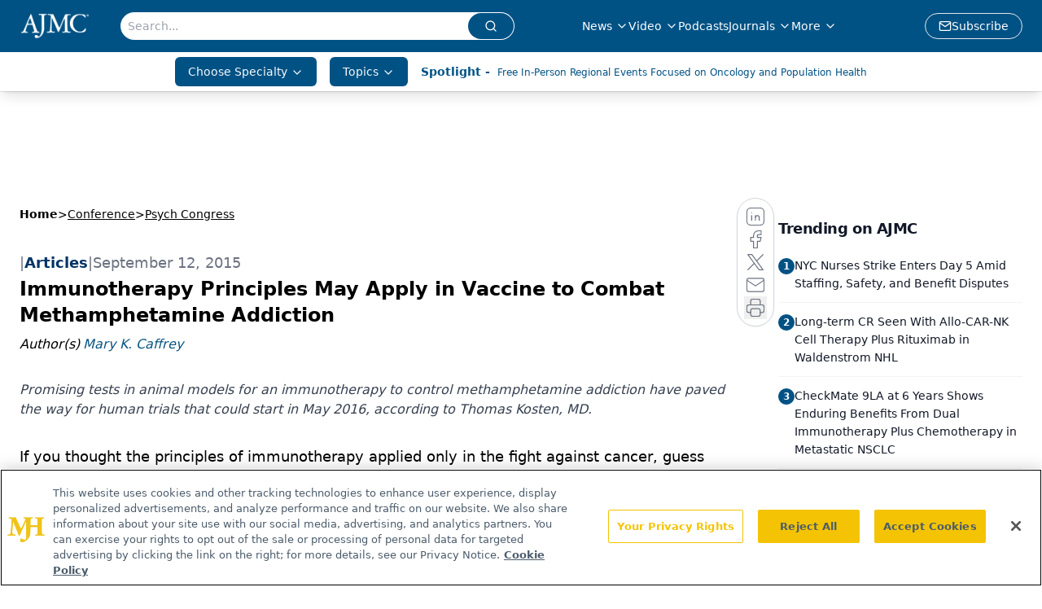

--- FILE ---
content_type: text/html; charset=utf-8
request_url: https://www.ajmc.com/view/immunotherapy-principles-may-apply-in-vaccine-to-combat-methamphetamine-addiction
body_size: 52459
content:
<!DOCTYPE html><html lang="en"> <head><link rel="prefetch" href="/logo.webp"><link rel="preconnect" href="https://www.googletagmanager.com"><link rel="preconnect" href="https://cdn.segment.com"><link rel="preconnect" href="https://www.lightboxcdn.com"><link rel="preconnect" href="https://cdn.cookielaw.org"><link rel="preconnect" href="https://pub.doubleverify.com"><link rel="preconnect" href="https://www.googletagservices.com"><link rel="dns-prefetch" href="https://cdn.jsdelivr.net"><link rel="preconnect" href="https://res.lassomarketing.io"><link rel="icon" href="/favicon.svg" type="image/svg+xml"><link rel="icon" href="/favicon.ico" sizes="any"><link rel="apple-touch-icon" href="/apple-touch-icon.png"><meta charset="UTF-8"><meta name="viewport" content="width=device-width, initial-scale=1.0"><title>Immunotherapy Principles May Apply in Vaccine to Combat Methamphetamine Addiction | AJMC</title><link rel="canonical" href="https://www.ajmc.com/view/immunotherapy-principles-may-apply-in-vaccine-to-combat-methamphetamine-addiction"><meta name="description" content="Promising tests in animal models for an immunotherapy to control methamphetamine addiction have paved the way for human trials that could start in May 2016, according to Thomas Kosten, MD."><meta name="robots" content="index, follow"><meta property="og:title" content="Immunotherapy Principles May Apply in Vaccine to Combat Methamphetamine Addiction | AJMC"><meta property="og:type" content="website"><meta property="og:image" content="https://www.ajmc.com/logo.webp"><meta property="og:url" content="https://www.ajmc.com/view/immunotherapy-principles-may-apply-in-vaccine-to-combat-methamphetamine-addiction"><meta property="og:image:url" content="https://www.ajmc.com/logo.webp"><meta property="og:image:width" content="1200"><meta property="og:image:height" content="630"><meta property="og:image:alt" content="Immunotherapy Principles May Apply in Vaccine to Combat Methamphetamine Addiction | AJMC"><meta property="article:published_time" content="2026-01-18T10:02:44.657Z"><meta property="article:modified_time" content="2026-01-18T10:02:44.657Z"><meta property="article:author" content="Mary K. Caffrey"><meta property="article:tag" content="addiction"><meta property="article:tag" content="methamphetamine"><meta property="article:tag" content="immunotherapy"><meta property="article:tag" content="US Psychiatric and Mental Health Congress"><meta property="article:tag" content="Thomas Kosten"><meta property="article:tag" content="cocaine vaccine"><meta property="article:tag" content="methamphetamine derivative"><meta property="article:tag" content="hapten"><meta name="twitter:site" content="@AJMC_Journal"><meta name="twitter:title" content="Immunotherapy Principles May Apply in Vaccine to Combat Methamphetamine Addiction | AJMC"><meta name="twitter:image" content="https://www.ajmc.com/logo.webp"><meta name="twitter:image:alt" content="Immunotherapy Principles May Apply in Vaccine to Combat Methamphetamine Addiction | AJMC"><meta name="twitter:description" content="Promising tests in animal models for an immunotherapy to control methamphetamine addiction have paved the way for human trials that could start in May 2016, according to Thomas Kosten, MD."><link rel="icon" href="/favicon.ico"><meta name="twitter:image" content="https://www.ajmc.com/logo.webp"><meta name="twitter:title" content="Immunotherapy Principles May Apply in Vaccine to Combat Methamphetamine Addiction | AJMC"><meta name="twitter:description" content="Promising tests in animal models for an immunotherapy to control methamphetamine addiction have paved the way for human trials that could start in May 2016, according to Thomas Kosten, MD."><script type="application/ld+json">{"@context":"https://schema.org","@type":"NewsArticle","headline":"Immunotherapy Principles May Apply in Vaccine to Combat Methamphetamine Addiction","datePublished":"2015-09-12T14:11:00.000Z","dateModified":"2020-12-19T17:09:58.000Z","inLanguage":"en-US","image":{"@type":"ImageObject","url":"https://www.ajmc.com/logo.webp","caption":"Immunotherapy Principles May Apply in Vaccine to Combat Methamphetamine Addiction","alternateName":"Immunotherapy Principles May Apply in Vaccine to Combat Methamphetamine Addiction"},"thumbnail":{"@type":"ImageObject","url":"https://www.ajmc.com/logo.webp","caption":"Immunotherapy Principles May Apply in Vaccine to Combat Methamphetamine Addiction","alternateName":"Immunotherapy Principles May Apply in Vaccine to Combat Methamphetamine Addiction"},"publisher":{"@type":"Organization","name":"AJMC","logo":{"@type":"ImageObject","url":"https://www.ajmc.com/logo.webp"}},"keywords":"addiction, methamphetamine, immunotherapy, US Psychiatric and Mental Health Congress, Thomas Kosten, cocaine vaccine, methamphetamine derivative, hapten","articleBody":"If you thought the principles of immunotherapy applied only in the fight against cancer, guess again. The same concepts that have been used to harness the immune system to battle tumors might soon be used to keep harmful drugs from wreaking havoc on the brain, said Thomas Kosten, MD, professor of psychiatry, neuroscience, pharmacology and immunology at Baylor College of Medicine.\n \nOn Saturday, Kosten offered an update to his talk last year on what’s in the pipeline to treat substance abuse in “New Anti-Addiction Medications: Exploring Pharmacogenetic and Immunotherapy Approaches to Managing Addiction,” part of the 28th US Psychiatric and Mental Health Congress being held in San Diego, California.\n \nEspecially exciting are the results of animal studies on a vaccine to control methamphetamine; studies have been so promising that human trials could start in May 2016, he said. Kosten has tested similar concepts for a cocaine vaccine in human trials for a while, although, as he explained, the element of getting cocaine addicts to buy into an actual cure for their disease has proved challenging.\n \nAs a concept, the methamphetamine vaccine is straightforward: the assembled mental health professionals understood how the drug travels from the bloodstream to the brain, which easily accepts the drug because of receptors waiting to capture it. If a process could be created to hold drugs in the bloodstream, that exchange would be interrupted, thus reducing brain concentrations of the drug.\n \nResearchers have created a methamphetamine derivative called hapten, which is injected 3 to 5 times over a 3 month period to build antibodies that act to receive the drug. “When we vaccinate animals with this, it keeps the methamphetamine from getting into the brain,” Kosten said. “The locomotor behavioral effects are sharply reduced.”\n \nThe antibody effect peaks between 2 to 4 weeks after dosing, indicating the need for boosters during the course of the year. The effects of methamphetamine is reduced in the animals after the injections, and studies of a similar cocaine vaccine offer a road map for future work in human trials.\n \nCocaine Trials. Kosten updated the audience on work he first presented last year that involved 114 active cocaine abusers who were recruited to test the effectiveness based on a cholera vaccine.\n\nResearchers have learned quite a lot from the trial. For starters, Kosten said, in subsequent research, they will start will participants who have been clean for 2 weeks instead of those who are still actively using.1 While the vaccine did eliminate the ability of users to get high, it didn’t eliminate the desire to get high, and thus only 15 of patients were able to sustain clean urine sample for 2 weeks. No matter how little information they were given, addicts would try to guess whether they were in the control group, or whether they were at a point that their antibody had worn off so they could go out and get high, he explained.\n\n“If you get them abstinent first, this can be an effective relapse prevention agent,” Kosten said.\n\nTargeting Treatments. More and more is being understood about targeting treatments that have been used for addiction for some time, since research is showing that some patients are more genetically predisposed to respond to certain treatments for cocaine or alcoholism. Although it is not yet approved, pharmacogenetics is using the α-1A adrenergic receptor polymorphism to identify which patients might respond to doxazosin for cocaine dependence.2\n\nAnd a clinical application nears for use of the OPRM1 Asn40Asp polymorphism to identify which severely alcoholic patients will respond best to naltrexone, which has been used for decades. An “as needed” version, nalmefene, has been used in Europe to facilitate moderated alcohol consumption but is not approved in the United States.\n \nReferences\n \n1.      Kosten TR. Domingo CB, Shorter C, et al. Vaccine for cocaine dependence: a randomized, double-blind placebo-controlled trial. Drug Alcohol Depend. 2014;143:42-47.\n2.      Shorter DA, et al. A polymorphism of the alpha-1 adrenergic receptor influences the acute response to cocaine administration. In submission. 2015.\n \n ","description":"Promising tests in animal models for an immunotherapy to control methamphetamine addiction have paved the way for human trials that could start in May 2016, according to Thomas Kosten, MD.","author":[{"@type":"Person","name":"Mary K. Caffrey","url":"https://www.ajmc.com/authors/mary-k-caffrey"}]}</script><script type="application/ld+json">{"@context":"https://schema.org","@type":"Organization","contactPoint":{"@type":"ContactPoint","availableLanguage":["English"]},"name":"AJMC - Managed Care News, Research, and Expert Insights","alternateName":"The American Journal of Managed Care","description":"The American Journal of Managed Care provides insights into the latest news and research in managed care across multimedia platforms.","email":"info@ajmc.com","telephone":"609-716-7777","sameAs":["https://www.facebook.com/TheAmericanJournalOfManagedCare","https://twitter.com/AJMC_Journal","https://www.linkedin.com/company/american-journal-of-managed-care/","https://www.instagram.com/ajmcjournal/","/rss.xml"],"address":{"@type":"PostalAddress","streetAddress":"259 Prospect Plains Rd, Bldg H","addressLocality":"Monroe","addressRegion":"New Jersey","postalCode":"08831","addressCountry":"United States of America"},"foundingDate":"1988-12-12","founder":{"@type":"Person","name":"MJH Life Sciences"},"employees":[{"@type":"Person","name":"Laura Joszt"},{"@type":"Person","name":"Rose McNulty"},{"@type":"Person","name":"Christina Mattina"}]}</script><script async src="https://cdn.jsdelivr.net/npm/@segment/analytics-consent-wrapper-onetrust@latest/dist/umd/analytics-onetrust.umd.js"></script>
 <script>
  window.dataLayer = window.dataLayer || [];
  function gtag(){dataLayer.push(arguments);}
  gtag('set' , 'developer_id.dYWJhMj', true);
  gtag('consent', 'default', {
      ad_storage: 'denied',
      analytics_storage: 'denied',
      functionality_storage: 'denied',
      personalization_storage: 'denied',
      security_storage: 'granted',
      ad_user_data: 'denied',
      ad_personalization: 'denied',
      region: [
        'AT',
        'BE',
        'BG',
        'HR',
        'CY',
        'CZ',
        'DK',
        'EE',
        'FI',
        'FR',
        'DE',
        'EL',
        'HU',
        'IE',
        'IT',
        'LV',
        'LT',
        'LU',
        'MT',
        'NL',
        'PL',
        'PT',
        'RO',
        'SK',
        'SI',
        'ES',
        'SE',
        'GB',
        'US-CA',
      ],
    });
    gtag('consent', 'default', {
      ad_storage: 'granted',
      analytics_storage: 'granted',
      functionality_storage: 'granted',
      personalization_storage: 'granted',
      security_storage: 'granted',
      ad_user_data: 'granted',
      ad_personalization: 'granted',
    });
    </script>
    <script src="https://cdn.cookielaw.org/scripttemplates/otSDKStub.js" type="text/javascript" charset="UTF-8" data-domain-script="0196a02f-09bc-7902-9e3d-fcb48a5fc135"></script>
    <script type="text/javascript">function OptanonWrapper() {}</script>
    <script async type="text/plain" class="optanon-category-C0001" src="https://www.lightboxcdn.com/static/lightbox_mjh.js"></script>
  <script async type="text/plain" class="optanon-category-C0004" src="https://res.lassomarketing.io/scripts/lasso-imp-id-min.js"></script> 
   <script async type="text/javascript">
      !function(){var analytics=window.analytics=window.analytics||[];if(!analytics.initialize)if(analytics.invoked)window.console&&console.error&&console.error("Segment snippet included twice.");else{analytics.invoked=!0;analytics.methods=["trackSubmit","trackClick","trackLink","trackForm","pageview","identify","reset","group","track","ready","alias","debug","page","once","off","on","addSourceMiddleware","addIntegrationMiddleware","setAnonymousId","addDestinationMiddleware"];analytics.factory=function(e){return function(){var t=Array.prototype.slice.call(arguments);t.unshift(e);analytics.push(t);return analytics}};for(var e=0;e<analytics.methods.length;e++){var key=analytics.methods[e];analytics[key]=analytics.factory(key)}analytics.load=function(key,e){var t=document.createElement("script");t.type="text/javascript";t.async=!0;t.src="https://cdn.segment.com/analytics.js/v1/" + key + "/analytics.min.js";var n=document.getElementsByTagName("script")[0];n.parentNode.insertBefore(t,n);analytics._loadOptions=e};analytics.SNIPPET_VERSION="4.13.1";
      //check lasso , if lassoImpID doesnt exist try again in 1.25 seconds
      function checkLasso() {
        if (typeof lassoImpID !== 'undefined') {
          window.LassoImpressionID = lassoImpID();
          withOneTrust(analytics).load('BBbKMoOjmhsxPnbd2nO6osz3zq67DzuN');
          analytics.page({
            'LassoImpressionID': window.LassoImpressionID
          });
        } else {
          setTimeout(checkLasso, 1000);
        }
      }
          checkLasso();
            }}();
    </script><script class="optanon-category-C0001" type="text/plain" async src="https://one.ajmc.com/tagmanager/scripts/one.js"></script><script async type="text/javascript" src="https://one.ajmc.com/tagmanager/scripts/one.js"></script><script type="text/javascript" src="https://www.googletagservices.com/tag/js/gpt.js"></script><script async src="https://pub.doubleverify.com/dvtag/20083417/DV1815449/pub.js"></script><script type="text/javascript">
            window.onDvtagReady = function (callback, timeout = 750) { 
            window.dvtag = window.dvtag || {} 
            dvtag.cmd = dvtag.cmd || [] 
            const opt = { callback, timeout, timestamp: new Date().getTime() } 
            dvtag.cmd.push(function () { dvtag.queueAdRequest(opt) }) 
            setTimeout(function () { 
            const cb = opt.callback 
            opt.callback = null 
            if (cb) cb() 
            }, timeout) 
            } 
     </script><script>(function(){const gtmID = "NK5KQXS";

        (function (w, d, s, l, i) {
          w[l] = w[l] || [];
          w[l].push({ 'gtm.start': new Date().getTime(), event: 'gtm.js' });
          var f = d.getElementsByTagName(s)[0],
            j = d.createElement(s),
            dl = l != 'dataLayer' ? '&l=' + l : '';
          j.async = true;
          j.src = 'https://www.googletagmanager.com/gtm.js?id=' + i + dl;
          f.parentNode.insertBefore(j, f);
        })(window, document, 'script', 'dataLayer', 'GTM-' + gtmID);
      })();</script><!-- <ClientRouter  /> --><link rel="stylesheet" href="/_astro/_slug_.BV88lrtK.css">
<style>:root{--primary-color: 203, 100%, 26%;--primary-color-dark: 203, 100%, 16%;--secondary-color: 210, 2%, 65%;--header-primary-color: 203, 100%, 26%;--header-primary-foreground: 0 0% 100%;--header-secondary-color: 0 0% 100%;--header-secondary-foreground: 203, 100%, 26%;--header-specialty-color: 203, 100%, 26%;--header-specialty-foreground: 210, 20%, 98%;--header-link-color: 0 0% 100%;--header-link-foreground: 0 0% 0%;--footer-primary-color: 203, 100%, 26%;--footer-primary-foreground: 0 0% 100%;--footer-secondary-color: 208, 100%, 20%;--footer-secondary-foreground: 0 0% 0%;--accent-color: 210, 2%, 65%;--warning-color: 6 80% 57%;--success-color: 126 43% 50%;--border-color: 220 13% 91%;--background-color: 0 0% 100%;--text-default-color: 215 27.9% 16.9%;--text-light-color: 220 8.9% 46.1%;--text-dark-color: 0 0% 0%;--link-color: 202, 90%, 27%;--link-hover-color: 208, 100%, 20%}
._blockContent_tqjon_1 p{margin-bottom:.75rem;line-height:1.7;font-size:.875rem;overflow-wrap:break-word}._blockContent_tqjon_1 li{font-size:.875rem;line-height:1.7}._blockContent_tqjon_1 a{color:#00f;text-decoration:underline}._blockContent_tqjon_1 .brightcove-fluid{position:relative;padding-bottom:56.25%;height:0;width:100%;margin-bottom:1rem}._blockContent_tqjon_1 .youtube-fluid iframe{height:500px}._blockContent_tqjon_1 .brightcove-fluid .video-js{height:100%;width:100%;position:absolute;inset:0}._blockContent_tqjon_1 blockquote{margin:0 10% 1rem;font-style:italic;text-align:center;font-size:x-large;padding:3rem 0;position:relative;background-image:url("data:image/svg+xml;utf8,<svg xmlns='http://www.w3.org/2000/svg' xmlns:xlink='http://www.w3.org/1999/xlink' viewBox='0 0 400 300'><polygon opacity='0.15' fill='currentColor' points='184,40 108,150 166,150 166,300 0,300 16,139 103,40'/><polygon opacity='0.15' fill='currentColor' points='216,260 292,150 234,150 234,0 400,0 384,161 297,260'/></svg>");background-repeat:no-repeat;background-position:top left;background-size:50px 50px}@media (max-width: 766px){._blockContent_tqjon_1 h6{overflow-wrap:break-word}._blockContent_tqjon_1 .multi-media-container div{flex-wrap:wrap}._blockContent_tqjon_1 .multi-media-container div .mobile-styling{width:100%}._blockContent_tqjon_1 .youtube-fluid iframe{height:360px}}@media (min-width: 768px){._blockContent_tqjon_1 .multi-media-image-container .multi-media-image[images-count="4"]{height:100px}._blockContent_tqjon_1 .multi-media-image-container .multi-media-image[images-count="3"]{height:130px}._blockContent_tqjon_1 .multi-media-image-container .multi-media-image[images-count="2"]{height:200px}}@media (min-width: 992px){._blockContent_tqjon_1 .multi-media-image-container .multi-media-image[images-count="4"]{height:150px}._blockContent_tqjon_1 .multi-media-image-container .multi-media-image[images-count="3"]{height:200px}._blockContent_tqjon_1 .multi-media-image-container .multi-media-image[images-count="2"]{height:300px}}
</style>
<link rel="stylesheet" href="/_astro/index.BLTkkU-H.css">
<link rel="stylesheet" href="/_astro/index.D6jDBXML.css"><script type="module" src="/_astro/page.V2R8AmkL.js"></script></head> <body> <style>astro-island,astro-slot,astro-static-slot{display:contents}</style><script>(()=>{var e=async t=>{await(await t())()};(self.Astro||(self.Astro={})).load=e;window.dispatchEvent(new Event("astro:load"));})();</script><script>(()=>{var A=Object.defineProperty;var g=(i,o,a)=>o in i?A(i,o,{enumerable:!0,configurable:!0,writable:!0,value:a}):i[o]=a;var d=(i,o,a)=>g(i,typeof o!="symbol"?o+"":o,a);{let i={0:t=>m(t),1:t=>a(t),2:t=>new RegExp(t),3:t=>new Date(t),4:t=>new Map(a(t)),5:t=>new Set(a(t)),6:t=>BigInt(t),7:t=>new URL(t),8:t=>new Uint8Array(t),9:t=>new Uint16Array(t),10:t=>new Uint32Array(t),11:t=>1/0*t},o=t=>{let[l,e]=t;return l in i?i[l](e):void 0},a=t=>t.map(o),m=t=>typeof t!="object"||t===null?t:Object.fromEntries(Object.entries(t).map(([l,e])=>[l,o(e)]));class y extends HTMLElement{constructor(){super(...arguments);d(this,"Component");d(this,"hydrator");d(this,"hydrate",async()=>{var b;if(!this.hydrator||!this.isConnected)return;let e=(b=this.parentElement)==null?void 0:b.closest("astro-island[ssr]");if(e){e.addEventListener("astro:hydrate",this.hydrate,{once:!0});return}let c=this.querySelectorAll("astro-slot"),n={},h=this.querySelectorAll("template[data-astro-template]");for(let r of h){let s=r.closest(this.tagName);s!=null&&s.isSameNode(this)&&(n[r.getAttribute("data-astro-template")||"default"]=r.innerHTML,r.remove())}for(let r of c){let s=r.closest(this.tagName);s!=null&&s.isSameNode(this)&&(n[r.getAttribute("name")||"default"]=r.innerHTML)}let p;try{p=this.hasAttribute("props")?m(JSON.parse(this.getAttribute("props"))):{}}catch(r){let s=this.getAttribute("component-url")||"<unknown>",v=this.getAttribute("component-export");throw v&&(s+=` (export ${v})`),console.error(`[hydrate] Error parsing props for component ${s}`,this.getAttribute("props"),r),r}let u;await this.hydrator(this)(this.Component,p,n,{client:this.getAttribute("client")}),this.removeAttribute("ssr"),this.dispatchEvent(new CustomEvent("astro:hydrate"))});d(this,"unmount",()=>{this.isConnected||this.dispatchEvent(new CustomEvent("astro:unmount"))})}disconnectedCallback(){document.removeEventListener("astro:after-swap",this.unmount),document.addEventListener("astro:after-swap",this.unmount,{once:!0})}connectedCallback(){if(!this.hasAttribute("await-children")||document.readyState==="interactive"||document.readyState==="complete")this.childrenConnectedCallback();else{let e=()=>{document.removeEventListener("DOMContentLoaded",e),c.disconnect(),this.childrenConnectedCallback()},c=new MutationObserver(()=>{var n;((n=this.lastChild)==null?void 0:n.nodeType)===Node.COMMENT_NODE&&this.lastChild.nodeValue==="astro:end"&&(this.lastChild.remove(),e())});c.observe(this,{childList:!0}),document.addEventListener("DOMContentLoaded",e)}}async childrenConnectedCallback(){let e=this.getAttribute("before-hydration-url");e&&await import(e),this.start()}async start(){let e=JSON.parse(this.getAttribute("opts")),c=this.getAttribute("client");if(Astro[c]===void 0){window.addEventListener(`astro:${c}`,()=>this.start(),{once:!0});return}try{await Astro[c](async()=>{let n=this.getAttribute("renderer-url"),[h,{default:p}]=await Promise.all([import(this.getAttribute("component-url")),n?import(n):()=>()=>{}]),u=this.getAttribute("component-export")||"default";if(!u.includes("."))this.Component=h[u];else{this.Component=h;for(let f of u.split("."))this.Component=this.Component[f]}return this.hydrator=p,this.hydrate},e,this)}catch(n){console.error(`[astro-island] Error hydrating ${this.getAttribute("component-url")}`,n)}}attributeChangedCallback(){this.hydrate()}}d(y,"observedAttributes",["props"]),customElements.get("astro-island")||customElements.define("astro-island",y)}})();</script><astro-island uid="vjBjA" prefix="r7" component-url="/_astro/atoms.Ch89ewdX.js" component-export="SanityClient" renderer-url="/_astro/client.4AZqD4Tw.js" props="{&quot;config&quot;:[0,{&quot;dataset&quot;:[0,&quot;ajmc&quot;],&quot;projectId&quot;:[0,&quot;0vv8moc6&quot;],&quot;useCdn&quot;:[0,true],&quot;token&quot;:[0,&quot;skIjFEmlzBmyZpjK8Zc1FQwpwi0Bv3wVI0WhSPJfe5wEiXkmkb3Rq7h5T1WLyvXaJAhM7sOBa2vXBRGxShTPYsvCpTSYuIFBEZnhapLqKMkXyRyxCYjZQYbPv4Zbdn7UMjfKcTbCwat1s1GKaDhqbiwIffPYLGtrK4hT6V3Xq32NfzOzScjn&quot;]}]}" ssr client="load" opts="{&quot;name&quot;:&quot;SanityClient&quot;,&quot;value&quot;:true}"></astro-island>  <!-- <VisualEditing enabled={visualEditingEnabled} zIndex={1000} /> --> <script>(()=>{var e=async t=>{await(await t())()};(self.Astro||(self.Astro={})).only=e;window.dispatchEvent(new Event("astro:only"));})();</script><astro-island uid="Z223tch" component-url="/_astro/index.DEYfktvK.js" component-export="default" renderer-url="/_astro/client.4AZqD4Tw.js" props="{&quot;settings&quot;:[0,{&quot;siteConfig&quot;:[0,{&quot;sanityClientConfig&quot;:[0,{&quot;dataset&quot;:[0,&quot;ajmc&quot;],&quot;projectId&quot;:[0,&quot;0vv8moc6&quot;],&quot;useCdn&quot;:[0,true],&quot;token&quot;:[0,&quot;skIjFEmlzBmyZpjK8Zc1FQwpwi0Bv3wVI0WhSPJfe5wEiXkmkb3Rq7h5T1WLyvXaJAhM7sOBa2vXBRGxShTPYsvCpTSYuIFBEZnhapLqKMkXyRyxCYjZQYbPv4Zbdn7UMjfKcTbCwat1s1GKaDhqbiwIffPYLGtrK4hT6V3Xq32NfzOzScjn&quot;]}],&quot;gtmID&quot;:[0,&quot;NK5KQXS&quot;],&quot;onejs&quot;:[0,&quot;https://one.ajmc.com/tagmanager/scripts/one.js&quot;],&quot;title&quot;:[0,&quot;AJMC&quot;],&quot;oneTrustId&quot;:[0,&quot;0196a02f-09bc-7902-9e3d-fcb48a5fc135&quot;],&quot;liveDomain&quot;:[0,&quot;www.ajmc.com&quot;],&quot;logo&quot;:[0,&quot;/logo.webp&quot;],&quot;white_logo&quot;:[0,&quot;/logo.webp&quot;],&quot;footer_logo&quot;:[0,&quot;/footer_logo.png&quot;],&quot;footer_right_image_1&quot;:[0,&quot;/footer_image_1.png&quot;],&quot;footer_right_image_2&quot;:[0,&quot;/footer_image_2.png&quot;],&quot;footer_right_image_1_url&quot;:[0,&quot;https://www.ajmc.com/topic/center-on-health-equity-and-access&quot;],&quot;footer_right_image_2_url&quot;:[0,&quot;www.centerforbiosimilars.com/&quot;],&quot;megaMenuTaxName&quot;:[0,&quot;clinical&quot;],&quot;twitter&quot;:[0,&quot;@AJMC_Journal&quot;],&quot;sharingImageUrl&quot;:[0,&quot;https://www.ajmc.com/logo.webp&quot;],&quot;subFooterLinks&quot;:[1,[[0,{&quot;url&quot;:[0,&quot;/&quot;],&quot;title&quot;:[0,&quot;Home&quot;]}],[0,{&quot;url&quot;:[0,&quot;/about-us&quot;],&quot;title&quot;:[0,&quot;About Us&quot;]}],[0,{&quot;url&quot;:[0,&quot;/news&quot;],&quot;title&quot;:[0,&quot;News&quot;]}],[0,{&quot;url&quot;:[0,&quot;/contact-us&quot;],&quot;title&quot;:[0,&quot;Contact Us&quot;]}]]],&quot;subscribe&quot;:[0,{&quot;href&quot;:[0,&quot;/newsletter&quot;],&quot;text&quot;:[0,&quot;Stay ahead of policy, cost, and value—subscribe to AJMC for expert insights at the intersection of clinical care and health economics.&quot;]}]}],&quot;styleConfig&quot;:[0,{&quot;logoSize&quot;:[0,&quot;medium&quot;],&quot;navigation&quot;:[0,5],&quot;footer&quot;:[0,2],&quot;featureDeck&quot;:[0,1],&quot;featureSlider&quot;:[0,1]}],&quot;adConfig&quot;:[0,{&quot;networkID&quot;:[0,&quot;4688&quot;],&quot;adUnit&quot;:[0,&quot;ajmc.com&quot;]}],&quot;pageConfig&quot;:[0,{&quot;publicationName&quot;:[0,&quot;AJMC&quot;],&quot;publicationUrl&quot;:[0,&quot;publications&quot;],&quot;authorUrl&quot;:[0,&quot;authors&quot;]}],&quot;sanityConfig&quot;:[0,{&quot;taxonomy&quot;:[0,{&quot;news&quot;:[0,&quot;39be7351-bd4c-4e98-82b3-0d675ae4671b&quot;],&quot;conference&quot;:[0,&quot;1862ee25-8e65-4dbe-8fd3-d4c11642b211&quot;],&quot;chea&quot;:[0,&quot;4ee49086-e720-4a65-883e-4efc24de53bb&quot;]}],&quot;docGroup&quot;:[0,{&quot;conference&quot;:[0,&quot;6f7fd681-6891-42d5-a963-e7cfdaba9d24&quot;]}],&quot;contentCategory&quot;:[0,{&quot;webinars&quot;:[0,&quot;794267f6-75ea-4d4a-bead-92a391e1a851&quot;],&quot;articles&quot;:[0,&quot;3f4b3ced-7c9d-4fc4-967f-fe993087cce2&quot;],&quot;podcasts&quot;:[0,&quot;367becaf-13c4-4502-9c8c-939f4f480898&quot;],&quot;videos&quot;:[0,&quot;ee14ccb3-3542-4414-9046-927be1198c76&quot;]}]}],&quot;gateEnabled&quot;:[0,&quot;modal&quot;],&quot;sMaxAge&quot;:[0,300],&quot;staleWhileRevalidate&quot;:[0,329],&quot;allowedDomains&quot;:[1,[[0,&quot;ce.dvm360.com&quot;],[0,&quot;www.pharmacytimes.org&quot;],[0,&quot;www.gotoper.com&quot;]]]}],&quot;targeting&quot;:[0,{&quot;content_placement&quot;:[1,[]],&quot;document_url&quot;:[1,[[0,&quot;immunotherapy-principles-may-apply-in-vaccine-to-combat-methamphetamine-addiction&quot;]]],&quot;document_group&quot;:[1,[[0,&quot;psych-congress&quot;]]],&quot;content_group&quot;:[1,[]],&quot;rootDocumentGroup&quot;:[1,[[0,&quot;conference&quot;]]],&quot;issue_url&quot;:[1,[]],&quot;publication_url&quot;:[1,[]],&quot;tags&quot;:[1,[[0,&quot;addiction&quot;],[0,&quot;methamphetamine&quot;],[0,&quot;immunotherapy&quot;],[0,&quot;US Psychiatric and Mental Health Congress&quot;],[0,&quot;Thomas Kosten&quot;],[0,&quot;cocaine vaccine&quot;],[0,&quot;methamphetamine derivative&quot;],[0,&quot;hapten&quot;]]],&quot;hostname&quot;:[0,&quot;www.ajmc.com&quot;],&quot;adLayer&quot;:[0,{&quot;adSlotSelection&quot;:[1,[]]}]}],&quot;gateData&quot;:[0,{}]}" ssr client="only" opts="{&quot;name&quot;:&quot;ADWelcome&quot;,&quot;value&quot;:true}"></astro-island> <astro-island uid="Z1zwIes" prefix="r52" component-url="/_astro/ADFloatingFooter.6X0clyHv.js" component-export="default" renderer-url="/_astro/client.4AZqD4Tw.js" props="{&quot;networkID&quot;:[0,&quot;4688&quot;],&quot;adUnit&quot;:[0,&quot;ajmc.com&quot;],&quot;targeting&quot;:[0,{&quot;content_placement&quot;:[1,[]],&quot;document_url&quot;:[1,[[0,&quot;immunotherapy-principles-may-apply-in-vaccine-to-combat-methamphetamine-addiction&quot;]]],&quot;document_group&quot;:[1,[[0,&quot;psych-congress&quot;]]],&quot;content_group&quot;:[1,[]],&quot;rootDocumentGroup&quot;:[1,[[0,&quot;conference&quot;]]],&quot;issue_url&quot;:[1,[]],&quot;publication_url&quot;:[1,[]],&quot;tags&quot;:[1,[[0,&quot;addiction&quot;],[0,&quot;methamphetamine&quot;],[0,&quot;immunotherapy&quot;],[0,&quot;US Psychiatric and Mental Health Congress&quot;],[0,&quot;Thomas Kosten&quot;],[0,&quot;cocaine vaccine&quot;],[0,&quot;methamphetamine derivative&quot;],[0,&quot;hapten&quot;]]],&quot;hostname&quot;:[0,&quot;www.ajmc.com&quot;],&quot;adLayer&quot;:[0,{&quot;adSlotSelection&quot;:[1,[]]}]}]}" ssr client="load" opts="{&quot;name&quot;:&quot;ADFloatingFooter&quot;,&quot;value&quot;:true}"></astro-island>      <astro-island uid="W6v6g" prefix="r53" component-url="/_astro/ui.DxJ9_68s.js" component-export="N5" renderer-url="/_astro/client.4AZqD4Tw.js" props="{&quot;data&quot;:[0,{&quot;logoImage&quot;:[0,&quot;/logo.webp&quot;],&quot;mainLinks&quot;:[1,[[0,{&quot;_createdAt&quot;:[0,&quot;2020-04-14T13:26:14Z&quot;],&quot;_id&quot;:[0,&quot;e8c503ba-34b9-43d5-8ce1-e8603c4e4b6b&quot;],&quot;_rev&quot;:[0,&quot;Yw6MEKZDMdk6hC2JCRdGN7&quot;],&quot;_type&quot;:[0,&quot;mainNavigation&quot;],&quot;_updatedAt&quot;:[0,&quot;2020-04-14T13:26:21Z&quot;],&quot;is_active&quot;:[0,true],&quot;name&quot;:[0,&quot;News&quot;],&quot;navParent&quot;:[0,null],&quot;sortOrder&quot;:[0,1],&quot;subQuery&quot;:[1,[[0,{&quot;_createdAt&quot;:[0,&quot;2020-04-14T13:30:35Z&quot;],&quot;_id&quot;:[0,&quot;1376963d-32e8-4647-bb5e-59c984e35893&quot;],&quot;_rev&quot;:[0,&quot;sBk7YzjWMuBuhiatU3YIhQ&quot;],&quot;_type&quot;:[0,&quot;mainNavigation&quot;],&quot;_updatedAt&quot;:[0,&quot;2020-04-14T13:30:35Z&quot;],&quot;children&quot;:[1,[]],&quot;is_active&quot;:[0,true],&quot;name&quot;:[0,&quot;All News&quot;],&quot;navParent&quot;:[0,{&quot;_ref&quot;:[0,&quot;e8c503ba-34b9-43d5-8ce1-e8603c4e4b6b&quot;],&quot;_type&quot;:[0,&quot;reference&quot;]}],&quot;url&quot;:[0,&quot;/news&quot;]}],[0,{&quot;_createdAt&quot;:[0,&quot;2020-04-14T13:30:57Z&quot;],&quot;_id&quot;:[0,&quot;2af5da5e-78c2-42c8-90b8-3900f8c89889&quot;],&quot;_rev&quot;:[0,&quot;QxOJBWa4XErmibN6Cb5OcA&quot;],&quot;_type&quot;:[0,&quot;mainNavigation&quot;],&quot;_updatedAt&quot;:[0,&quot;2020-04-14T13:30:57Z&quot;],&quot;children&quot;:[1,[]],&quot;is_active&quot;:[0,true],&quot;name&quot;:[0,&quot;Press Releases&quot;],&quot;navParent&quot;:[0,{&quot;_ref&quot;:[0,&quot;e8c503ba-34b9-43d5-8ce1-e8603c4e4b6b&quot;],&quot;_type&quot;:[0,&quot;reference&quot;]}],&quot;url&quot;:[0,&quot;/press-release&quot;]}],[0,{&quot;_createdAt&quot;:[0,&quot;2021-07-29T12:15:49Z&quot;],&quot;_id&quot;:[0,&quot;854a1ad1-9831-4387-bda9-ffb93a074ace&quot;],&quot;_rev&quot;:[0,&quot;jvOgZ3KZdbRHfWlt9ePmOA&quot;],&quot;_type&quot;:[0,&quot;mainNavigation&quot;],&quot;_updatedAt&quot;:[0,&quot;2022-01-07T20:44:44Z&quot;],&quot;children&quot;:[1,[]],&quot;is_active&quot;:[0,true],&quot;name&quot;:[0,&quot;Product Approvals and Launches&quot;],&quot;navParent&quot;:[0,{&quot;_ref&quot;:[0,&quot;e8c503ba-34b9-43d5-8ce1-e8603c4e4b6b&quot;],&quot;_type&quot;:[0,&quot;reference&quot;]}],&quot;url&quot;:[0,&quot;/approvals-launches&quot;]}]]]}],[0,{&quot;_createdAt&quot;:[0,&quot;2020-04-14T13:26:30Z&quot;],&quot;_id&quot;:[0,&quot;821e259a-db55-4862-985a-5cd089bbf894&quot;],&quot;_rev&quot;:[0,&quot;rcwwj6TiN2Q0ymhqDzIFjO&quot;],&quot;_type&quot;:[0,&quot;mainNavigation&quot;],&quot;_updatedAt&quot;:[0,&quot;2024-05-24T16:36:15Z&quot;],&quot;is_active&quot;:[0,true],&quot;name&quot;:[0,&quot;Video&quot;],&quot;navParent&quot;:[0,null],&quot;sortOrder&quot;:[0,2],&quot;subQuery&quot;:[1,[[0,{&quot;_createdAt&quot;:[0,&quot;2024-05-24T16:37:06Z&quot;],&quot;_id&quot;:[0,&quot;f51d85fa-cabc-4c7d-85d0-11301088b7f6&quot;],&quot;_rev&quot;:[0,&quot;rcwwj6TiN2Q0ymhqDzJ8ty&quot;],&quot;_type&quot;:[0,&quot;mainNavigation&quot;],&quot;_updatedAt&quot;:[0,&quot;2024-05-24T16:52:54Z&quot;],&quot;children&quot;:[1,[]],&quot;is_active&quot;:[0,true],&quot;name&quot;:[0,&quot;All Video Types&quot;],&quot;navParent&quot;:[0,{&quot;_ref&quot;:[0,&quot;821e259a-db55-4862-985a-5cd089bbf894&quot;],&quot;_type&quot;:[0,&quot;reference&quot;]}],&quot;sortOrder&quot;:[0,1],&quot;url&quot;:[0,&quot;/video-hub&quot;]}],[0,{&quot;_createdAt&quot;:[0,&quot;2024-05-24T16:38:14Z&quot;],&quot;_id&quot;:[0,&quot;a99a3683-5173-46b3-94b0-21b7d6b06a24&quot;],&quot;_rev&quot;:[0,&quot;LJrwYxwtzLC9JsOYMk8TBr&quot;],&quot;_type&quot;:[0,&quot;mainNavigation&quot;],&quot;_updatedAt&quot;:[0,&quot;2024-05-28T19:38:54Z&quot;],&quot;children&quot;:[1,[]],&quot;is_active&quot;:[0,true],&quot;name&quot;:[0,&quot;AJMC TV&quot;],&quot;navParent&quot;:[0,{&quot;_ref&quot;:[0,&quot;821e259a-db55-4862-985a-5cd089bbf894&quot;],&quot;_type&quot;:[0,&quot;reference&quot;]}],&quot;url&quot;:[0,&quot;/interviews&quot;]}],[0,{&quot;_createdAt&quot;:[0,&quot;2025-02-14T19:40:54Z&quot;],&quot;_id&quot;:[0,&quot;9affe463-8f89-4d72-b806-62281069ebba&quot;],&quot;_rev&quot;:[0,&quot;4IWvQAHLC63503PAHcJfUU&quot;],&quot;_type&quot;:[0,&quot;mainNavigation&quot;],&quot;_updatedAt&quot;:[0,&quot;2025-02-14T19:41:11Z&quot;],&quot;children&quot;:[1,[]],&quot;is_active&quot;:[0,true],&quot;name&quot;:[0,&quot;Guidelines&quot;],&quot;navParent&quot;:[0,{&quot;_ref&quot;:[0,&quot;821e259a-db55-4862-985a-5cd089bbf894&quot;],&quot;_type&quot;:[0,&quot;reference&quot;]}],&quot;url&quot;:[0,&quot;/guidelines&quot;]}],[0,{&quot;_createdAt&quot;:[0,&quot;2020-04-14T13:43:45Z&quot;],&quot;_id&quot;:[0,&quot;b03ccbf6-6387-48de-8edc-4f1f23debe40&quot;],&quot;_rev&quot;:[0,&quot;Yw6MEKZDMdk6hC2JCRda8Z&quot;],&quot;_type&quot;:[0,&quot;mainNavigation&quot;],&quot;_updatedAt&quot;:[0,&quot;2020-04-14T13:43:45Z&quot;],&quot;children&quot;:[1,[]],&quot;is_active&quot;:[0,true],&quot;name&quot;:[0,&quot;Insights&quot;],&quot;navParent&quot;:[0,{&quot;_ref&quot;:[0,&quot;821e259a-db55-4862-985a-5cd089bbf894&quot;],&quot;_type&quot;:[0,&quot;reference&quot;]}],&quot;url&quot;:[0,&quot;/insights&quot;]}],[0,{&quot;_createdAt&quot;:[0,&quot;2020-04-14T13:44:19Z&quot;],&quot;_id&quot;:[0,&quot;f3d69d10-636b-4927-8ff4-4f54fabc940a&quot;],&quot;_rev&quot;:[0,&quot;k6N5FycA5UhVnvpzSEa3Rp&quot;],&quot;_type&quot;:[0,&quot;mainNavigation&quot;],&quot;_updatedAt&quot;:[0,&quot;2020-04-14T13:44:19Z&quot;],&quot;children&quot;:[1,[]],&quot;is_active&quot;:[0,true],&quot;name&quot;:[0,&quot;OnLocation&quot;],&quot;navParent&quot;:[0,{&quot;_ref&quot;:[0,&quot;821e259a-db55-4862-985a-5cd089bbf894&quot;],&quot;_type&quot;:[0,&quot;reference&quot;]}],&quot;url&quot;:[0,&quot;/onlocation&quot;]}],[0,{&quot;_createdAt&quot;:[0,&quot;2022-10-05T15:29:11Z&quot;],&quot;_id&quot;:[0,&quot;d4e3d69c-8a07-4191-af89-27d7e838af08&quot;],&quot;_rev&quot;:[0,&quot;37PW14Mg02p9z7FTF1SGE9&quot;],&quot;_type&quot;:[0,&quot;mainNavigation&quot;],&quot;_updatedAt&quot;:[0,&quot;2022-10-05T15:29:11Z&quot;],&quot;children&quot;:[1,[]],&quot;is_active&quot;:[0,true],&quot;name&quot;:[0,&quot;Payer Perspectives&quot;],&quot;navParent&quot;:[0,{&quot;_ref&quot;:[0,&quot;821e259a-db55-4862-985a-5cd089bbf894&quot;],&quot;_type&quot;:[0,&quot;reference&quot;]}],&quot;url&quot;:[0,&quot;/payer-perspectives&quot;]}],[0,{&quot;_createdAt&quot;:[0,&quot;2020-04-14T13:44:43Z&quot;],&quot;_id&quot;:[0,&quot;8f602f1e-1840-4c32-8cdb-9a26d6c0e873&quot;],&quot;_rev&quot;:[0,&quot;VdTcsTJkAuZveXGf2i9Pes&quot;],&quot;_type&quot;:[0,&quot;mainNavigation&quot;],&quot;_updatedAt&quot;:[0,&quot;2020-04-14T13:44:43Z&quot;],&quot;children&quot;:[1,[]],&quot;is_active&quot;:[0,true],&quot;name&quot;:[0,&quot;Peer Exchange&quot;],&quot;navParent&quot;:[0,{&quot;_ref&quot;:[0,&quot;821e259a-db55-4862-985a-5cd089bbf894&quot;],&quot;_type&quot;:[0,&quot;reference&quot;]}],&quot;url&quot;:[0,&quot;/peer-exchange&quot;]}],[0,{&quot;_createdAt&quot;:[0,&quot;2024-05-24T18:27:43Z&quot;],&quot;_id&quot;:[0,&quot;0f532685-cd4c-4350-89cd-b8a388e6495b&quot;],&quot;_rev&quot;:[0,&quot;Jz2W7keLhiw1UYkGHgA51N&quot;],&quot;_type&quot;:[0,&quot;mainNavigation&quot;],&quot;_updatedAt&quot;:[0,&quot;2024-05-24T18:27:43Z&quot;],&quot;children&quot;:[1,[]],&quot;is_active&quot;:[0,true],&quot;name&quot;:[0,&quot;Post Conference Perspectives&quot;],&quot;navParent&quot;:[0,{&quot;_ref&quot;:[0,&quot;821e259a-db55-4862-985a-5cd089bbf894&quot;],&quot;_type&quot;:[0,&quot;reference&quot;]}],&quot;url&quot;:[0,&quot;/post-conference-perspectives&quot;]}],[0,{&quot;_createdAt&quot;:[0,&quot;2020-12-01T22:43:10Z&quot;],&quot;_id&quot;:[0,&quot;bbc55ff8-1532-475e-9f51-f9d5eb39e369&quot;],&quot;_rev&quot;:[0,&quot;y3lsbm3yQTliOnC9CU5TiR&quot;],&quot;_type&quot;:[0,&quot;mainNavigation&quot;],&quot;_updatedAt&quot;:[0,&quot;2020-12-01T22:43:26Z&quot;],&quot;children&quot;:[1,[]],&quot;is_active&quot;:[0,true],&quot;name&quot;:[0,&quot;Stakeholder Summit&quot;],&quot;navParent&quot;:[0,{&quot;_ref&quot;:[0,&quot;821e259a-db55-4862-985a-5cd089bbf894&quot;],&quot;_type&quot;:[0,&quot;reference&quot;]}],&quot;url&quot;:[0,&quot;/stakeholder-summit&quot;]}]]]}],[0,{&quot;_createdAt&quot;:[0,&quot;2024-05-24T16:40:58Z&quot;],&quot;_id&quot;:[0,&quot;4939ee15-ae6f-4aba-8481-9ee27ce729d3&quot;],&quot;_rev&quot;:[0,&quot;rcwwj6TiN2Q0ymhqDzIUb7&quot;],&quot;_type&quot;:[0,&quot;mainNavigation&quot;],&quot;_updatedAt&quot;:[0,&quot;2024-05-24T16:41:18Z&quot;],&quot;is_active&quot;:[0,true],&quot;name&quot;:[0,&quot;Podcasts&quot;],&quot;navParent&quot;:[0,null],&quot;sortOrder&quot;:[0,3],&quot;subQuery&quot;:[1,[]],&quot;url&quot;:[0,&quot;/podcasts&quot;]}],[0,{&quot;_createdAt&quot;:[0,&quot;2020-04-14T13:27:20Z&quot;],&quot;_id&quot;:[0,&quot;94f13109-c3cc-47b5-bf49-96ed727c8150&quot;],&quot;_rev&quot;:[0,&quot;0eQsaetNukcmeGBIwaLRn2&quot;],&quot;_system&quot;:[0,{&quot;base&quot;:[0,{&quot;id&quot;:[0,&quot;94f13109-c3cc-47b5-bf49-96ed727c8150&quot;],&quot;rev&quot;:[0,&quot;uJbbwQWkLESsncBrcLL0hr&quot;]}]}],&quot;_type&quot;:[0,&quot;mainNavigation&quot;],&quot;_updatedAt&quot;:[0,&quot;2025-09-08T18:54:25Z&quot;],&quot;is_active&quot;:[0,true],&quot;name&quot;:[0,&quot;Journals&quot;],&quot;navParent&quot;:[0,null],&quot;sortOrder&quot;:[0,4],&quot;subQuery&quot;:[1,[[0,{&quot;_createdAt&quot;:[0,&quot;2020-05-04T21:06:00Z&quot;],&quot;_id&quot;:[0,&quot;48193abd-ecf4-4c90-b0ae-984ca2be88c9&quot;],&quot;_rev&quot;:[0,&quot;rcwwj6TiN2Q0ymhqDzIVyQ&quot;],&quot;_type&quot;:[0,&quot;mainNavigation&quot;],&quot;_updatedAt&quot;:[0,&quot;2024-05-24T16:42:23Z&quot;],&quot;children&quot;:[1,[]],&quot;is_active&quot;:[0,true],&quot;name&quot;:[0,&quot;All Journals&quot;],&quot;navParent&quot;:[0,{&quot;_ref&quot;:[0,&quot;94f13109-c3cc-47b5-bf49-96ed727c8150&quot;],&quot;_type&quot;:[0,&quot;reference&quot;]}],&quot;sortOrder&quot;:[0,1],&quot;url&quot;:[0,&quot;/publications&quot;]}],[0,{&quot;_createdAt&quot;:[0,&quot;2020-04-14T13:55:29Z&quot;],&quot;_id&quot;:[0,&quot;08081ddf-ffd8-4b17-a2ff-dfe6a0ac64a3&quot;],&quot;_rev&quot;:[0,&quot;rcwwj6TiN2Q0ymhqDzIWug&quot;],&quot;_type&quot;:[0,&quot;mainNavigation&quot;],&quot;_updatedAt&quot;:[0,&quot;2024-05-24T16:42:39Z&quot;],&quot;children&quot;:[1,[]],&quot;is_active&quot;:[0,true],&quot;name&quot;:[0,&quot;The American Journal of Managed Care&quot;],&quot;navParent&quot;:[0,{&quot;_ref&quot;:[0,&quot;94f13109-c3cc-47b5-bf49-96ed727c8150&quot;],&quot;_type&quot;:[0,&quot;reference&quot;]}],&quot;sortOrder&quot;:[0,2],&quot;url&quot;:[0,&quot;/publications/issue&quot;]}],[0,{&quot;_createdAt&quot;:[0,&quot;2020-04-14T13:56:01Z&quot;],&quot;_id&quot;:[0,&quot;47782239-2714-4bd1-99e6-750443bd39ea&quot;],&quot;_rev&quot;:[0,&quot;QEFRhr1zZ0pd50yFcTQ28U&quot;],&quot;_system&quot;:[0,{&quot;base&quot;:[0,{&quot;id&quot;:[0,&quot;47782239-2714-4bd1-99e6-750443bd39ea&quot;],&quot;rev&quot;:[0,&quot;4fso9RuTzczLhlxmnMQ1bu&quot;]}]}],&quot;_type&quot;:[0,&quot;mainNavigation&quot;],&quot;_updatedAt&quot;:[0,&quot;2025-09-18T14:51:00Z&quot;],&quot;children&quot;:[1,[]],&quot;is_active&quot;:[0,true],&quot;name&quot;:[0,&quot;Population Health, Equity &amp; Outcomes&quot;],&quot;navParent&quot;:[0,{&quot;_ref&quot;:[0,&quot;94f13109-c3cc-47b5-bf49-96ed727c8150&quot;],&quot;_type&quot;:[0,&quot;reference&quot;]}],&quot;sortOrder&quot;:[0,3],&quot;url&quot;:[0,&quot;/publications/pheo&quot;]}],[0,{&quot;_createdAt&quot;:[0,&quot;2020-04-14T13:56:21Z&quot;],&quot;_id&quot;:[0,&quot;b99cc54f-5801-46e9-bd20-e690623ed12c&quot;],&quot;_rev&quot;:[0,&quot;uJbbwQWkLESsncBrcLL4uf&quot;],&quot;_type&quot;:[0,&quot;mainNavigation&quot;],&quot;_updatedAt&quot;:[0,&quot;2024-05-24T16:43:12Z&quot;],&quot;children&quot;:[1,[]],&quot;is_active&quot;:[0,true],&quot;name&quot;:[0,&quot;Evidence-Based Oncology&quot;],&quot;navParent&quot;:[0,{&quot;_ref&quot;:[0,&quot;94f13109-c3cc-47b5-bf49-96ed727c8150&quot;],&quot;_type&quot;:[0,&quot;reference&quot;]}],&quot;sortOrder&quot;:[0,4],&quot;url&quot;:[0,&quot;/publications/evidence-based-oncology&quot;]}],[0,{&quot;_createdAt&quot;:[0,&quot;2024-05-23T20:59:41Z&quot;],&quot;_id&quot;:[0,&quot;6e7e3485-ef8b-40e3-8320-3c434df6bbb5&quot;],&quot;_rev&quot;:[0,&quot;rcwwj6TiN2Q0ymhqDzIY1L&quot;],&quot;_type&quot;:[0,&quot;mainNavigation&quot;],&quot;_updatedAt&quot;:[0,&quot;2024-05-24T16:43:26Z&quot;],&quot;children&quot;:[1,[]],&quot;is_active&quot;:[0,true],&quot;name&quot;:[0,&quot;About Supplements and Featured Publications&quot;],&quot;navParent&quot;:[0,{&quot;_ref&quot;:[0,&quot;94f13109-c3cc-47b5-bf49-96ed727c8150&quot;],&quot;_type&quot;:[0,&quot;reference&quot;]}],&quot;sortOrder&quot;:[0,5],&quot;url&quot;:[0,&quot;/supplement&quot;]}],[0,{&quot;_createdAt&quot;:[0,&quot;2020-04-14T13:56:51Z&quot;],&quot;_id&quot;:[0,&quot;a2112c87-8e92-4b64-b42d-3117117f67a3&quot;],&quot;_rev&quot;:[0,&quot;uJbbwQWkLESsncBrcLL5w0&quot;],&quot;_type&quot;:[0,&quot;mainNavigation&quot;],&quot;_updatedAt&quot;:[0,&quot;2024-05-24T16:43:32Z&quot;],&quot;children&quot;:[1,[]],&quot;is_active&quot;:[0,true],&quot;name&quot;:[0,&quot;Supplements and Featured Publications Issues&quot;],&quot;navParent&quot;:[0,{&quot;_ref&quot;:[0,&quot;94f13109-c3cc-47b5-bf49-96ed727c8150&quot;],&quot;_type&quot;:[0,&quot;reference&quot;]}],&quot;sortOrder&quot;:[0,6],&quot;url&quot;:[0,&quot;/publications/supplement&quot;]}],[0,{&quot;_createdAt&quot;:[0,&quot;2023-03-14T13:29:11Z&quot;],&quot;_id&quot;:[0,&quot;fa8c9edc-3d32-4e9e-b68b-47d5c15694a5&quot;],&quot;_rev&quot;:[0,&quot;rcwwj6TiN2Q0ymhqDzIYDp&quot;],&quot;_type&quot;:[0,&quot;mainNavigation&quot;],&quot;_updatedAt&quot;:[0,&quot;2024-05-24T16:43:38Z&quot;],&quot;children&quot;:[1,[]],&quot;is_active&quot;:[0,true],&quot;name&quot;:[0,&quot;Submit a Manuscript&quot;],&quot;navParent&quot;:[0,{&quot;_ref&quot;:[0,&quot;94f13109-c3cc-47b5-bf49-96ed727c8150&quot;],&quot;_type&quot;:[0,&quot;reference&quot;]}],&quot;sortOrder&quot;:[0,7],&quot;url&quot;:[0,&quot;/submit-a-manuscript&quot;]}]]]}],[0,{&quot;_createdAt&quot;:[0,&quot;2020-04-14T13:27:01Z&quot;],&quot;_id&quot;:[0,&quot;6841664a-93f2-4f56-8760-836ec9c7b483&quot;],&quot;_rev&quot;:[0,&quot;0eQsaetNukcmeGBIwaLRSW&quot;],&quot;_system&quot;:[0,{&quot;base&quot;:[0,{&quot;id&quot;:[0,&quot;6841664a-93f2-4f56-8760-836ec9c7b483&quot;],&quot;rev&quot;:[0,&quot;rcwwj6TiN2Q0ymhqDzIVAU&quot;]}]}],&quot;_type&quot;:[0,&quot;mainNavigation&quot;],&quot;_updatedAt&quot;:[0,&quot;2025-09-08T18:54:15Z&quot;],&quot;is_active&quot;:[0,true],&quot;name&quot;:[0,&quot;Conferences&quot;],&quot;navParent&quot;:[0,null],&quot;sortOrder&quot;:[0,5],&quot;subQuery&quot;:[1,[[0,{&quot;_createdAt&quot;:[0,&quot;2020-06-12T15:17:29Z&quot;],&quot;_id&quot;:[0,&quot;f45b532b-23e3-4b44-8d7f-2f3c13c9ae81&quot;],&quot;_rev&quot;:[0,&quot;pI9SawGKsTP14Lioy589Kx&quot;],&quot;_type&quot;:[0,&quot;mainNavigation&quot;],&quot;_updatedAt&quot;:[0,&quot;2020-08-21T22:11:23Z&quot;],&quot;children&quot;:[1,[]],&quot;is_active&quot;:[0,true],&quot;name&quot;:[0,&quot;Conference Coverage&quot;],&quot;navParent&quot;:[0,{&quot;_ref&quot;:[0,&quot;6841664a-93f2-4f56-8760-836ec9c7b483&quot;],&quot;_type&quot;:[0,&quot;reference&quot;]}],&quot;sortOrder&quot;:[0,1],&quot;url&quot;:[0,&quot;/latest-conference&quot;]}],[0,{&quot;_createdAt&quot;:[0,&quot;2020-06-12T15:18:28Z&quot;],&quot;_id&quot;:[0,&quot;004461ae-46cb-45ef-916e-f03c6d99d6d3&quot;],&quot;_rev&quot;:[0,&quot;FxFuWbqTkFGbPWgBBSR6xp&quot;],&quot;_type&quot;:[0,&quot;mainNavigation&quot;],&quot;_updatedAt&quot;:[0,&quot;2020-06-12T15:19:26Z&quot;],&quot;children&quot;:[1,[]],&quot;is_active&quot;:[0,true],&quot;name&quot;:[0,&quot;Conference Listing&quot;],&quot;navParent&quot;:[0,{&quot;_ref&quot;:[0,&quot;6841664a-93f2-4f56-8760-836ec9c7b483&quot;],&quot;_type&quot;:[0,&quot;reference&quot;]}],&quot;sortOrder&quot;:[0,2],&quot;url&quot;:[0,&quot;/conference&quot;]}],[0,{&quot;_createdAt&quot;:[0,&quot;2024-07-03T19:00:13Z&quot;],&quot;_id&quot;:[0,&quot;a006d0df-0cc9-4386-abfb-b1931a3918d4&quot;],&quot;_rev&quot;:[0,&quot;ZU3dXbR1BZtBbbPuRGxz53&quot;],&quot;_type&quot;:[0,&quot;mainNavigation&quot;],&quot;_updatedAt&quot;:[0,&quot;2024-07-03T19:00:13Z&quot;],&quot;children&quot;:[1,[]],&quot;is_active&quot;:[0,true],&quot;name&quot;:[0,&quot;Post Conference Perspectives&quot;],&quot;navParent&quot;:[0,{&quot;_ref&quot;:[0,&quot;6841664a-93f2-4f56-8760-836ec9c7b483&quot;],&quot;_type&quot;:[0,&quot;reference&quot;]}],&quot;sortOrder&quot;:[0,3],&quot;url&quot;:[0,&quot;/post-conference-perspectives&quot;]}]]]}],[0,{&quot;_createdAt&quot;:[0,&quot;2020-04-14T13:27:17Z&quot;],&quot;_id&quot;:[0,&quot;ad5c19be-040c-4ea8-b639-807f54c9a1aa&quot;],&quot;_rev&quot;:[0,&quot;8ZvheBjSwe5Dc4gCmgsR0M&quot;],&quot;_type&quot;:[0,&quot;mainNavigation&quot;],&quot;_updatedAt&quot;:[0,&quot;2020-05-08T20:03:10Z&quot;],&quot;is_active&quot;:[0,true],&quot;name&quot;:[0,&quot;Events&quot;],&quot;navParent&quot;:[0,null],&quot;sortOrder&quot;:[0,6],&quot;subQuery&quot;:[1,[[0,{&quot;_createdAt&quot;:[0,&quot;2024-05-24T16:44:43Z&quot;],&quot;_id&quot;:[0,&quot;de4fe195-3db9-4d12-842d-f26100fbea5b&quot;],&quot;_rev&quot;:[0,&quot;HgAHJmPNSqQZJWCf6cJ0ek&quot;],&quot;_system&quot;:[0,{&quot;base&quot;:[0,{&quot;id&quot;:[0,&quot;de4fe195-3db9-4d12-842d-f26100fbea5b&quot;],&quot;rev&quot;:[0,&quot;Jz2W7keLhiw1UYkGHgA4Yf&quot;]}]}],&quot;_type&quot;:[0,&quot;mainNavigation&quot;],&quot;_updatedAt&quot;:[0,&quot;2025-12-09T15:22:30Z&quot;],&quot;children&quot;:[1,[]],&quot;is_active&quot;:[0,true],&quot;name&quot;:[0,&quot;Institute for Value-Based Medicine&quot;],&quot;navParent&quot;:[0,{&quot;_ref&quot;:[0,&quot;ad5c19be-040c-4ea8-b639-807f54c9a1aa&quot;],&quot;_type&quot;:[0,&quot;reference&quot;]}],&quot;url&quot;:[0,&quot;https://ivbm.ajmc.com/&quot;]}],[0,{&quot;_createdAt&quot;:[0,&quot;2024-05-24T16:45:02Z&quot;],&quot;_id&quot;:[0,&quot;dddfc37d-8958-4e0a-91e3-0634bb6502a3&quot;],&quot;_rev&quot;:[0,&quot;Jz2W7keLhiw1UYkGHgA4eP&quot;],&quot;_type&quot;:[0,&quot;mainNavigation&quot;],&quot;_updatedAt&quot;:[0,&quot;2024-05-24T18:26:42Z&quot;],&quot;children&quot;:[1,[]],&quot;is_active&quot;:[0,true],&quot;name&quot;:[0,&quot;Patient-Centered Oncology Care&quot;],&quot;navParent&quot;:[0,{&quot;_ref&quot;:[0,&quot;ad5c19be-040c-4ea8-b639-807f54c9a1aa&quot;],&quot;_type&quot;:[0,&quot;reference&quot;]}],&quot;url&quot;:[0,&quot;https://pcoc.ajmc.com/&quot;]}]]],&quot;url&quot;:[0,&quot;/events&quot;]}],[0,{&quot;_createdAt&quot;:[0,&quot;2020-04-14T13:29:34Z&quot;],&quot;_id&quot;:[0,&quot;86b03e38-f3d2-41d1-89e7-c3175c571a55&quot;],&quot;_rev&quot;:[0,&quot;rcwwj6TiN2Q0ymhqDzIdco&quot;],&quot;_type&quot;:[0,&quot;mainNavigation&quot;],&quot;_updatedAt&quot;:[0,&quot;2024-05-24T16:45:37Z&quot;],&quot;is_active&quot;:[0,true],&quot;name&quot;:[0,&quot;Resources&quot;],&quot;navParent&quot;:[0,null],&quot;sortOrder&quot;:[0,7],&quot;subQuery&quot;:[1,[[0,{&quot;_createdAt&quot;:[0,&quot;2020-04-14T13:51:39Z&quot;],&quot;_id&quot;:[0,&quot;4a08b5fc-379c-4952-bec1-0d9dacb11170&quot;],&quot;_rev&quot;:[0,&quot;rcwwj6TiN2Q0ymhqDzIfXP&quot;],&quot;_type&quot;:[0,&quot;mainNavigation&quot;],&quot;_updatedAt&quot;:[0,&quot;2024-05-24T16:46:13Z&quot;],&quot;children&quot;:[1,[]],&quot;is_active&quot;:[0,true],&quot;name&quot;:[0,&quot;Interactive Tools&quot;],&quot;navParent&quot;:[0,{&quot;_ref&quot;:[0,&quot;86b03e38-f3d2-41d1-89e7-c3175c571a55&quot;],&quot;_type&quot;:[0,&quot;reference&quot;]}],&quot;sortOrder&quot;:[0,1],&quot;url&quot;:[0,&quot;/interactive-tools&quot;]}],[0,{&quot;_createdAt&quot;:[0,&quot;2025-02-14T19:41:37Z&quot;],&quot;_id&quot;:[0,&quot;db1214fd-aa4d-4f12-a6f5-72d7e3927ce9&quot;],&quot;_rev&quot;:[0,&quot;4IWvQAHLC63503PAHcJhJi&quot;],&quot;_type&quot;:[0,&quot;mainNavigation&quot;],&quot;_updatedAt&quot;:[0,&quot;2025-02-14T19:42:02Z&quot;],&quot;children&quot;:[1,[]],&quot;is_active&quot;:[0,true],&quot;name&quot;:[0,&quot;Formulary Central&quot;],&quot;navParent&quot;:[0,{&quot;_ref&quot;:[0,&quot;86b03e38-f3d2-41d1-89e7-c3175c571a55&quot;],&quot;_type&quot;:[0,&quot;reference&quot;]}],&quot;sortOrder&quot;:[0,3],&quot;url&quot;:[0,&quot;/formulary&quot;]}],[0,{&quot;_createdAt&quot;:[0,&quot;2020-10-16T13:03:47Z&quot;],&quot;_id&quot;:[0,&quot;43960f88-0c8d-404b-b9d9-d90432c2c516&quot;],&quot;_rev&quot;:[0,&quot;rcwwj6TiN2Q0ymhqDyFVrf&quot;],&quot;_type&quot;:[0,&quot;mainNavigation&quot;],&quot;_updatedAt&quot;:[0,&quot;2024-05-23T20:32:07Z&quot;],&quot;children&quot;:[1,[]],&quot;is_active&quot;:[0,true],&quot;name&quot;:[0,&quot;Clinical Spotlight&quot;],&quot;navParent&quot;:[0,{&quot;_ref&quot;:[0,&quot;86b03e38-f3d2-41d1-89e7-c3175c571a55&quot;],&quot;_type&quot;:[0,&quot;reference&quot;]}],&quot;url&quot;:[0,&quot;/clinical-spotlight&quot;]}],[0,{&quot;_createdAt&quot;:[0,&quot;2024-05-24T16:46:44Z&quot;],&quot;_id&quot;:[0,&quot;38aa3af0-8a34-4ae6-898c-37214580d384&quot;],&quot;_rev&quot;:[0,&quot;rcwwj6TiN2Q0ymhqDzIhDR&quot;],&quot;_type&quot;:[0,&quot;mainNavigation&quot;],&quot;_updatedAt&quot;:[0,&quot;2024-05-24T16:46:44Z&quot;],&quot;children&quot;:[1,[]],&quot;is_active&quot;:[0,true],&quot;name&quot;:[0,&quot;Microsites&quot;],&quot;navParent&quot;:[0,{&quot;_ref&quot;:[0,&quot;86b03e38-f3d2-41d1-89e7-c3175c571a55&quot;],&quot;_type&quot;:[0,&quot;reference&quot;]}],&quot;url&quot;:[0,&quot;/custom-email&quot;]}],[0,{&quot;_createdAt&quot;:[0,&quot;2024-05-24T16:47:05Z&quot;],&quot;_id&quot;:[0,&quot;d0b0683f-18e1-4e75-89fd-fb4e578a562f&quot;],&quot;_rev&quot;:[0,&quot;rcwwj6TiN2Q0ymhqDzIiDr&quot;],&quot;_type&quot;:[0,&quot;mainNavigation&quot;],&quot;_updatedAt&quot;:[0,&quot;2024-05-24T16:47:05Z&quot;],&quot;children&quot;:[1,[]],&quot;is_active&quot;:[0,true],&quot;name&quot;:[0,&quot;Sponsored Content&quot;],&quot;navParent&quot;:[0,{&quot;_ref&quot;:[0,&quot;86b03e38-f3d2-41d1-89e7-c3175c571a55&quot;],&quot;_type&quot;:[0,&quot;reference&quot;]}],&quot;url&quot;:[0,&quot;/sponsored&quot;]}]]]}],[0,{&quot;_createdAt&quot;:[0,&quot;2020-04-14T14:00:08Z&quot;],&quot;_id&quot;:[0,&quot;621fccf5-dcdb-40a9-af70-9bf3ccf79278&quot;],&quot;_rev&quot;:[0,&quot;PHeP7R6we30UfczHME5ZTD&quot;],&quot;_system&quot;:[0,{&quot;base&quot;:[0,{&quot;id&quot;:[0,&quot;621fccf5-dcdb-40a9-af70-9bf3ccf79278&quot;],&quot;rev&quot;:[0,&quot;mVt0IoshpmbUeeKWDWg7cp&quot;]}]}],&quot;_type&quot;:[0,&quot;mainNavigation&quot;],&quot;_updatedAt&quot;:[0,&quot;2025-12-09T15:21:00Z&quot;],&quot;is_active&quot;:[0,true],&quot;name&quot;:[0,&quot;CE&quot;],&quot;navParent&quot;:[0,null],&quot;sortOrder&quot;:[0,8],&quot;subQuery&quot;:[1,[]],&quot;url&quot;:[0,&quot;/continuing-education&quot;]}],[0,{&quot;_createdAt&quot;:[0,&quot;2024-05-24T16:48:11Z&quot;],&quot;_id&quot;:[0,&quot;c14e4637-909c-4bf6-bf81-64eeb6005352&quot;],&quot;_rev&quot;:[0,&quot;rcwwj6TiN2Q0ymhqDzIlc0&quot;],&quot;_type&quot;:[0,&quot;mainNavigation&quot;],&quot;_updatedAt&quot;:[0,&quot;2024-05-24T16:48:11Z&quot;],&quot;is_active&quot;:[0,true],&quot;name&quot;:[0,&quot;About AJMC&quot;],&quot;navParent&quot;:[0,null],&quot;sortOrder&quot;:[0,9],&quot;subQuery&quot;:[1,[[0,{&quot;_createdAt&quot;:[0,&quot;2024-05-24T19:05:57Z&quot;],&quot;_id&quot;:[0,&quot;be637b3b-f72a-4049-91b8-409809b2d815&quot;],&quot;_rev&quot;:[0,&quot;Jz2W7keLhiw1UYkGHgBp6D&quot;],&quot;_type&quot;:[0,&quot;mainNavigation&quot;],&quot;_updatedAt&quot;:[0,&quot;2024-05-24T19:05:57Z&quot;],&quot;children&quot;:[1,[]],&quot;is_active&quot;:[0,true],&quot;name&quot;:[0,&quot;AJMC Staff&quot;],&quot;navParent&quot;:[0,{&quot;_ref&quot;:[0,&quot;c14e4637-909c-4bf6-bf81-64eeb6005352&quot;],&quot;_type&quot;:[0,&quot;reference&quot;]}],&quot;url&quot;:[0,&quot;/editorial&quot;]}],[0,{&quot;_createdAt&quot;:[0,&quot;2024-05-24T16:48:30Z&quot;],&quot;_id&quot;:[0,&quot;5298152f-5135-4c2c-a46e-a14ad0300bf4&quot;],&quot;_rev&quot;:[0,&quot;rcwwj6TiN2Q0ymhqDzIn5Y&quot;],&quot;_type&quot;:[0,&quot;mainNavigation&quot;],&quot;_updatedAt&quot;:[0,&quot;2024-05-24T16:48:30Z&quot;],&quot;children&quot;:[1,[]],&quot;is_active&quot;:[0,true],&quot;name&quot;:[0,&quot;Anniversary&quot;],&quot;navParent&quot;:[0,{&quot;_ref&quot;:[0,&quot;c14e4637-909c-4bf6-bf81-64eeb6005352&quot;],&quot;_type&quot;:[0,&quot;reference&quot;]}],&quot;url&quot;:[0,&quot;/anniversary&quot;]}],[0,{&quot;_createdAt&quot;:[0,&quot;2024-05-24T18:24:23Z&quot;],&quot;_id&quot;:[0,&quot;28d33143-d9a9-45bd-af63-bed8d2198118&quot;],&quot;_rev&quot;:[0,&quot;AGf4LvcO2r7q1La1cjR7dD&quot;],&quot;_type&quot;:[0,&quot;mainNavigation&quot;],&quot;_updatedAt&quot;:[0,&quot;2024-07-23T13:38:48Z&quot;],&quot;children&quot;:[1,[]],&quot;is_active&quot;:[0,true],&quot;name&quot;:[0,&quot;Seema Sonnad Award&quot;],&quot;navParent&quot;:[0,{&quot;_ref&quot;:[0,&quot;c14e4637-909c-4bf6-bf81-64eeb6005352&quot;],&quot;_type&quot;:[0,&quot;reference&quot;]}],&quot;url&quot;:[0,&quot;/about/seema-sonnad-nomination&quot;]}],[0,{&quot;_createdAt&quot;:[0,&quot;2024-05-24T16:49:00Z&quot;],&quot;_id&quot;:[0,&quot;acb7dc53-dfab-462a-b2e9-b0cfc8675da4&quot;],&quot;_rev&quot;:[0,&quot;uJbbwQWkLESsncBrcLLVEZ&quot;],&quot;_type&quot;:[0,&quot;mainNavigation&quot;],&quot;_updatedAt&quot;:[0,&quot;2024-05-24T16:49:00Z&quot;],&quot;children&quot;:[1,[]],&quot;is_active&quot;:[0,true],&quot;name&quot;:[0,&quot;Strategic Alliance Partners&quot;],&quot;navParent&quot;:[0,{&quot;_ref&quot;:[0,&quot;c14e4637-909c-4bf6-bf81-64eeb6005352&quot;],&quot;_type&quot;:[0,&quot;reference&quot;]}],&quot;url&quot;:[0,&quot;/partners&quot;]}]]]}],[0,{&quot;_createdAt&quot;:[0,&quot;2020-06-22T20:56:33Z&quot;],&quot;_id&quot;:[0,&quot;1e279576-0b33-4e57-8782-b6b1edbf68da&quot;],&quot;_rev&quot;:[0,&quot;zrWwOkKjga0SkqiOG2XWyK&quot;],&quot;_system&quot;:[0,{&quot;base&quot;:[0,{&quot;id&quot;:[0,&quot;1e279576-0b33-4e57-8782-b6b1edbf68da&quot;],&quot;rev&quot;:[0,&quot;gFXie0Ldruy1o91XppbLLd&quot;]}]}],&quot;_type&quot;:[0,&quot;mainNavigation&quot;],&quot;_updatedAt&quot;:[0,&quot;2025-09-18T14:34:09Z&quot;],&quot;blank&quot;:[0,true],&quot;is_active&quot;:[0,true],&quot;name&quot;:[0,&quot;Subscribe&quot;],&quot;navParent&quot;:[0,null],&quot;sortOrder&quot;:[0,9],&quot;subQuery&quot;:[1,[]],&quot;url&quot;:[0,&quot;https://one.ajmc.com/subscribe/&quot;]}]]],&quot;secondaryLinks&quot;:[1,[[0,{&quot;_createdAt&quot;:[0,&quot;2020-04-14T14:09:11Z&quot;],&quot;_id&quot;:[0,&quot;9a07b754-3383-43ac-9d2d-a370d44406d1&quot;],&quot;_rev&quot;:[0,&quot;lsW1cEPdRFwwIdupAS8Stb&quot;],&quot;_type&quot;:[0,&quot;subNavigation&quot;],&quot;_updatedAt&quot;:[0,&quot;2020-04-27T18:48:27Z&quot;],&quot;children&quot;:[1,[[0,{&quot;_createdAt&quot;:[0,&quot;2020-05-07T17:05:52Z&quot;],&quot;_id&quot;:[0,&quot;4e10ead3-6a42-43df-b251-b93b912a24cb&quot;],&quot;_rev&quot;:[0,&quot;NGYpFwzJghlKjBIAt48VzS&quot;],&quot;_type&quot;:[0,&quot;subNavigation&quot;],&quot;_updatedAt&quot;:[0,&quot;2020-05-07T17:05:52Z&quot;],&quot;children&quot;:[1,[]],&quot;is_active&quot;:[0,true],&quot;name&quot;:[0,&quot;AJMC Journals&quot;],&quot;navParent&quot;:[0,{&quot;_ref&quot;:[0,&quot;9a07b754-3383-43ac-9d2d-a370d44406d1&quot;],&quot;_type&quot;:[0,&quot;reference&quot;]}],&quot;url&quot;:[0,&quot;/about&quot;]}],[0,{&quot;_createdAt&quot;:[0,&quot;2020-04-14T14:09:38Z&quot;],&quot;_id&quot;:[0,&quot;4451f4fa-a919-45b4-b6e5-282668cd792e&quot;],&quot;_rev&quot;:[0,&quot;rHX8vIEJKWyjgUO02y82fe&quot;],&quot;_type&quot;:[0,&quot;subNavigation&quot;],&quot;_updatedAt&quot;:[0,&quot;2020-04-14T14:09:38Z&quot;],&quot;children&quot;:[1,[]],&quot;is_active&quot;:[0,true],&quot;name&quot;:[0,&quot;Anniversary&quot;],&quot;navParent&quot;:[0,{&quot;_ref&quot;:[0,&quot;9a07b754-3383-43ac-9d2d-a370d44406d1&quot;],&quot;_type&quot;:[0,&quot;reference&quot;]}],&quot;url&quot;:[0,&quot;/anniversary&quot;]}],[0,{&quot;_createdAt&quot;:[0,&quot;2020-04-14T14:10:37Z&quot;],&quot;_id&quot;:[0,&quot;99bccc8e-9329-496f-b588-ec3d080f0859&quot;],&quot;_rev&quot;:[0,&quot;VmKMEDy0rHs5jzhO3eZVVM&quot;],&quot;_type&quot;:[0,&quot;subNavigation&quot;],&quot;_updatedAt&quot;:[0,&quot;2020-06-09T11:44:06Z&quot;],&quot;children&quot;:[1,[]],&quot;is_active&quot;:[0,true],&quot;name&quot;:[0,&quot;Author Forms&quot;],&quot;navParent&quot;:[0,{&quot;_ref&quot;:[0,&quot;9a07b754-3383-43ac-9d2d-a370d44406d1&quot;],&quot;_type&quot;:[0,&quot;reference&quot;]}],&quot;url&quot;:[0,&quot;/authorshipforms&quot;]}],[0,{&quot;_createdAt&quot;:[0,&quot;2020-04-14T14:10:19Z&quot;],&quot;_id&quot;:[0,&quot;518317a5-297f-4c4f-9d2a-6da7b8c98d9c&quot;],&quot;_rev&quot;:[0,&quot;0JTsteyxJPdyCvciQ9yBPv&quot;],&quot;_type&quot;:[0,&quot;subNavigation&quot;],&quot;_updatedAt&quot;:[0,&quot;2020-05-06T12:53:11Z&quot;],&quot;children&quot;:[1,[]],&quot;is_active&quot;:[0,true],&quot;name&quot;:[0,&quot;Authors&quot;],&quot;navParent&quot;:[0,{&quot;_ref&quot;:[0,&quot;9a07b754-3383-43ac-9d2d-a370d44406d1&quot;],&quot;_type&quot;:[0,&quot;reference&quot;]}],&quot;url&quot;:[0,&quot;/authors&quot;]}],[0,{&quot;_createdAt&quot;:[0,&quot;2020-06-15T17:13:51Z&quot;],&quot;_id&quot;:[0,&quot;a96a44c9-4d51-47c6-8f81-4263bd2f58b4&quot;],&quot;_rev&quot;:[0,&quot;m6BzyPIGe9IGx2bV3pSCbq&quot;],&quot;_type&quot;:[0,&quot;subNavigation&quot;],&quot;_updatedAt&quot;:[0,&quot;2020-06-15T17:13:51Z&quot;],&quot;children&quot;:[1,[]],&quot;is_active&quot;:[0,true],&quot;name&quot;:[0,&quot;Nominate a Rising Leader&quot;],&quot;navParent&quot;:[0,{&quot;_ref&quot;:[0,&quot;9a07b754-3383-43ac-9d2d-a370d44406d1&quot;],&quot;_type&quot;:[0,&quot;reference&quot;]}],&quot;url&quot;:[0,&quot;/seema-sonnad-nomination&quot;]}],[0,{&quot;_createdAt&quot;:[0,&quot;2023-03-14T13:29:28Z&quot;],&quot;_id&quot;:[0,&quot;4420e458-acb4-4edb-9f33-c4fc4504ff41&quot;],&quot;_rev&quot;:[0,&quot;TctAtfg0qER1kILh39bPC4&quot;],&quot;_type&quot;:[0,&quot;subNavigation&quot;],&quot;_updatedAt&quot;:[0,&quot;2023-03-14T13:29:28Z&quot;],&quot;children&quot;:[1,[]],&quot;is_active&quot;:[0,true],&quot;name&quot;:[0,&quot;Submit a Manuscript&quot;],&quot;navParent&quot;:[0,{&quot;_ref&quot;:[0,&quot;9a07b754-3383-43ac-9d2d-a370d44406d1&quot;],&quot;_type&quot;:[0,&quot;reference&quot;]}],&quot;url&quot;:[0,&quot;/submit-a-manuscript&quot;]}]]],&quot;is_active&quot;:[0,true],&quot;name&quot;:[0,&quot;About AJMC&quot;],&quot;sortOrder&quot;:[0,4]}],[0,{&quot;_createdAt&quot;:[0,&quot;2020-04-27T18:48:09Z&quot;],&quot;_id&quot;:[0,&quot;6389c35d-3d2d-41db-978d-b3aa4d10cb8e&quot;],&quot;_rev&quot;:[0,&quot;PnbZ0Svcvv2kAaKFQUiBZE&quot;],&quot;_system&quot;:[0,{&quot;base&quot;:[0,{&quot;id&quot;:[0,&quot;6389c35d-3d2d-41db-978d-b3aa4d10cb8e&quot;],&quot;rev&quot;:[0,&quot;N0LuVAjtHhQSyVgQyS0Kyv&quot;]}]}],&quot;_type&quot;:[0,&quot;subNavigation&quot;],&quot;_updatedAt&quot;:[0,&quot;2025-09-18T16:15:23Z&quot;],&quot;children&quot;:[1,[[0,{&quot;_createdAt&quot;:[0,&quot;2020-05-06T13:11:16Z&quot;],&quot;_id&quot;:[0,&quot;f7379c68-40be-45e4-9747-484dcec584d3&quot;],&quot;_rev&quot;:[0,&quot;cyKVTGb2fpu5E4X0UMrv4p&quot;],&quot;_type&quot;:[0,&quot;subNavigation&quot;],&quot;_updatedAt&quot;:[0,&quot;2020-05-06T13:11:16Z&quot;],&quot;children&quot;:[1,[]],&quot;is_active&quot;:[0,true],&quot;name&quot;:[0,&quot;All Coverage&quot;],&quot;navParent&quot;:[0,{&quot;_ref&quot;:[0,&quot;6389c35d-3d2d-41db-978d-b3aa4d10cb8e&quot;],&quot;_type&quot;:[0,&quot;reference&quot;]}],&quot;url&quot;:[0,&quot;/ivbm&quot;]}],[0,{&quot;_createdAt&quot;:[0,&quot;2020-04-27T18:49:41Z&quot;],&quot;_id&quot;:[0,&quot;cc8a827f-3e94-413a-aa0c-0d8b40eb5f18&quot;],&quot;_rev&quot;:[0,&quot;k2D4PisPM2pBS5NIl95QbN&quot;],&quot;_type&quot;:[0,&quot;subNavigation&quot;],&quot;_updatedAt&quot;:[0,&quot;2020-04-27T18:49:41Z&quot;],&quot;children&quot;:[1,[]],&quot;is_active&quot;:[0,true],&quot;name&quot;:[0,&quot;Event Coverage&quot;],&quot;navParent&quot;:[0,{&quot;_ref&quot;:[0,&quot;6389c35d-3d2d-41db-978d-b3aa4d10cb8e&quot;],&quot;_type&quot;:[0,&quot;reference&quot;]}],&quot;url&quot;:[0,&quot;/ivbm/event-coverage&quot;]}],[0,{&quot;_createdAt&quot;:[0,&quot;2020-04-27T18:50:03Z&quot;],&quot;_id&quot;:[0,&quot;aa3f3bb8-9e8c-457d-aeb6-7b94b968395a&quot;],&quot;_rev&quot;:[0,&quot;k2D4PisPM2pBS5NIl95RlO&quot;],&quot;_type&quot;:[0,&quot;subNavigation&quot;],&quot;_updatedAt&quot;:[0,&quot;2020-04-27T18:50:03Z&quot;],&quot;children&quot;:[1,[]],&quot;is_active&quot;:[0,true],&quot;name&quot;:[0,&quot;Interviews&quot;],&quot;navParent&quot;:[0,{&quot;_ref&quot;:[0,&quot;6389c35d-3d2d-41db-978d-b3aa4d10cb8e&quot;],&quot;_type&quot;:[0,&quot;reference&quot;]}],&quot;url&quot;:[0,&quot;/ivbm/interviews&quot;]}],[0,{&quot;_createdAt&quot;:[0,&quot;2020-04-27T18:50:34Z&quot;],&quot;_id&quot;:[0,&quot;1be7e99c-8d37-4d70-a009-67eb03fae5ba&quot;],&quot;_rev&quot;:[0,&quot;XtnP0djhkej33kSTbdUgmN&quot;],&quot;_type&quot;:[0,&quot;subNavigation&quot;],&quot;_updatedAt&quot;:[0,&quot;2020-04-27T18:50:34Z&quot;],&quot;children&quot;:[1,[]],&quot;is_active&quot;:[0,true],&quot;name&quot;:[0,&quot;News&quot;],&quot;navParent&quot;:[0,{&quot;_ref&quot;:[0,&quot;6389c35d-3d2d-41db-978d-b3aa4d10cb8e&quot;],&quot;_type&quot;:[0,&quot;reference&quot;]}],&quot;url&quot;:[0,&quot;/ivbm/news&quot;]}]]],&quot;is_active&quot;:[0,true],&quot;name&quot;:[0,&quot;Institute for Value-Based Medicine&quot;],&quot;sortOrder&quot;:[0,3],&quot;url&quot;:[0,&quot;https://ivbm.ajmc.com&quot;]}],[0,{&quot;_createdAt&quot;:[0,&quot;2020-04-14T14:04:25Z&quot;],&quot;_id&quot;:[0,&quot;97a2a8fe-1a67-45d7-b1f8-294ab1f64c1e&quot;],&quot;_rev&quot;:[0,&quot;Jz2W7keLhiw1UYkGHfbRHa&quot;],&quot;_type&quot;:[0,&quot;subNavigation&quot;],&quot;_updatedAt&quot;:[0,&quot;2024-05-24T05:08:37Z&quot;],&quot;children&quot;:[1,[[0,{&quot;_createdAt&quot;:[0,&quot;2024-05-24T05:06:44Z&quot;],&quot;_id&quot;:[0,&quot;aa3904f3-c0d8-495d-a77f-afcc41f27045&quot;],&quot;_rev&quot;:[0,&quot;Jz2W7keLhiw1UYkGHfbM3A&quot;],&quot;_type&quot;:[0,&quot;subNavigation&quot;],&quot;_updatedAt&quot;:[0,&quot;2024-05-24T05:06:44Z&quot;],&quot;children&quot;:[1,[]],&quot;is_active&quot;:[0,true],&quot;name&quot;:[0,&quot;Biosimilars&quot;],&quot;navParent&quot;:[0,{&quot;_ref&quot;:[0,&quot;97a2a8fe-1a67-45d7-b1f8-294ab1f64c1e&quot;],&quot;_type&quot;:[0,&quot;reference&quot;]}],&quot;url&quot;:[0,&quot;/compendium/biosimilars&quot;]}],[0,{&quot;_createdAt&quot;:[0,&quot;2024-05-24T05:30:27Z&quot;],&quot;_id&quot;:[0,&quot;6c47e32a-ae7f-4f3a-92e2-c99d54ae28ab&quot;],&quot;_rev&quot;:[0,&quot;aW9ZvtW6d5z6x1Negj6Jxc&quot;],&quot;_type&quot;:[0,&quot;subNavigation&quot;],&quot;_updatedAt&quot;:[0,&quot;2025-01-17T17:17:34Z&quot;],&quot;children&quot;:[1,[[0,{&quot;_createdAt&quot;:[0,&quot;2025-11-18T20:47:27Z&quot;],&quot;_id&quot;:[0,&quot;8c0800fd-04ac-418a-8e82-d43ab98b45a3&quot;],&quot;_rev&quot;:[0,&quot;3M7HugafByLznO4P9FFzik&quot;],&quot;_system&quot;:[0,{&quot;base&quot;:[0,{&quot;id&quot;:[0,&quot;8c0800fd-04ac-418a-8e82-d43ab98b45a3&quot;],&quot;rev&quot;:[0,&quot;Hdl6K9UY7tknItp3jntSFa&quot;]}]}],&quot;_type&quot;:[0,&quot;subNavigation&quot;],&quot;_updatedAt&quot;:[0,&quot;2025-11-20T16:28:03Z&quot;],&quot;is_active&quot;:[0,true],&quot;name&quot;:[0,&quot;Cardiomyopathy&quot;],&quot;navParent&quot;:[0,{&quot;_ref&quot;:[0,&quot;6c47e32a-ae7f-4f3a-92e2-c99d54ae28ab&quot;],&quot;_type&quot;:[0,&quot;reference&quot;]}],&quot;url&quot;:[0,&quot;/compendium/cardiomyopathy&quot;]}],[0,{&quot;_createdAt&quot;:[0,&quot;2024-05-24T05:30:54Z&quot;],&quot;_id&quot;:[0,&quot;c3566f20-e7c6-4b38-bf9f-7d52055698b1&quot;],&quot;_rev&quot;:[0,&quot;Jz2W7keLhiw1UYkGHfbquf&quot;],&quot;_type&quot;:[0,&quot;subNavigation&quot;],&quot;_updatedAt&quot;:[0,&quot;2024-05-24T05:30:54Z&quot;],&quot;is_active&quot;:[0,true],&quot;name&quot;:[0,&quot;Cardiovascular&quot;],&quot;navParent&quot;:[0,{&quot;_ref&quot;:[0,&quot;6c47e32a-ae7f-4f3a-92e2-c99d54ae28ab&quot;],&quot;_type&quot;:[0,&quot;reference&quot;]}],&quot;url&quot;:[0,&quot;/compendium/cardiovascular&quot;]}],[0,{&quot;_createdAt&quot;:[0,&quot;2024-05-24T05:32:42Z&quot;],&quot;_id&quot;:[0,&quot;f3a69e16-dc38-4135-886e-d70e18532bf4&quot;],&quot;_rev&quot;:[0,&quot;Jz2W7keLhiw1UYkGHfbumO&quot;],&quot;_type&quot;:[0,&quot;subNavigation&quot;],&quot;_updatedAt&quot;:[0,&quot;2024-05-24T05:32:42Z&quot;],&quot;is_active&quot;:[0,true],&quot;name&quot;:[0,&quot;Chronic Kidney Disease&quot;],&quot;navParent&quot;:[0,{&quot;_ref&quot;:[0,&quot;6c47e32a-ae7f-4f3a-92e2-c99d54ae28ab&quot;],&quot;_type&quot;:[0,&quot;reference&quot;]}],&quot;url&quot;:[0,&quot;/compendium/ckd&quot;]}],[0,{&quot;_createdAt&quot;:[0,&quot;2024-05-24T05:31:14Z&quot;],&quot;_id&quot;:[0,&quot;79c02dc8-3c2d-451b-9797-008b25d61d4d&quot;],&quot;_rev&quot;:[0,&quot;Jz2W7keLhiw1UYkGHfbrEl&quot;],&quot;_type&quot;:[0,&quot;subNavigation&quot;],&quot;_updatedAt&quot;:[0,&quot;2024-05-24T05:31:14Z&quot;],&quot;is_active&quot;:[0,true],&quot;name&quot;:[0,&quot;Diabetes&quot;],&quot;navParent&quot;:[0,{&quot;_ref&quot;:[0,&quot;6c47e32a-ae7f-4f3a-92e2-c99d54ae28ab&quot;],&quot;_type&quot;:[0,&quot;reference&quot;]}],&quot;url&quot;:[0,&quot;/compendium/diabetes&quot;]}],[0,{&quot;_createdAt&quot;:[0,&quot;2024-05-24T05:31:38Z&quot;],&quot;_id&quot;:[0,&quot;84c7dd54-fb21-4bc5-86bc-9bbf39a7f836&quot;],&quot;_rev&quot;:[0,&quot;Jz2W7keLhiw1UYkGHfbrQF&quot;],&quot;_type&quot;:[0,&quot;subNavigation&quot;],&quot;_updatedAt&quot;:[0,&quot;2024-05-24T05:31:38Z&quot;],&quot;is_active&quot;:[0,true],&quot;name&quot;:[0,&quot;Heart Failure&quot;],&quot;navParent&quot;:[0,{&quot;_ref&quot;:[0,&quot;6c47e32a-ae7f-4f3a-92e2-c99d54ae28ab&quot;],&quot;_type&quot;:[0,&quot;reference&quot;]}],&quot;url&quot;:[0,&quot;/compendium/heart-failure&quot;]}],[0,{&quot;_createdAt&quot;:[0,&quot;2024-05-24T05:32:00Z&quot;],&quot;_id&quot;:[0,&quot;aadd9bdc-4dd1-4ac1-be4f-2afb4315b6cb&quot;],&quot;_rev&quot;:[0,&quot;Jz2W7keLhiw1UYkGHfbsbS&quot;],&quot;_type&quot;:[0,&quot;subNavigation&quot;],&quot;_updatedAt&quot;:[0,&quot;2024-05-24T05:32:00Z&quot;],&quot;is_active&quot;:[0,true],&quot;name&quot;:[0,&quot;Type 1 Diabetes&quot;],&quot;navParent&quot;:[0,{&quot;_ref&quot;:[0,&quot;6c47e32a-ae7f-4f3a-92e2-c99d54ae28ab&quot;],&quot;_type&quot;:[0,&quot;reference&quot;]}],&quot;url&quot;:[0,&quot;/compendium/type1diabetes&quot;]}]]],&quot;is_active&quot;:[0,true],&quot;name&quot;:[0,&quot;Cardiorenalmetabolic&quot;],&quot;navParent&quot;:[0,{&quot;_ref&quot;:[0,&quot;97a2a8fe-1a67-45d7-b1f8-294ab1f64c1e&quot;],&quot;_type&quot;:[0,&quot;reference&quot;]}],&quot;url&quot;:[0,&quot;/compendium/cardiorenalmetabolic&quot;]}],[0,{&quot;_createdAt&quot;:[0,&quot;2024-05-24T05:10:35Z&quot;],&quot;_id&quot;:[0,&quot;7599f50b-36ff-42a5-8d72-82814db9b988&quot;],&quot;_rev&quot;:[0,&quot;Jz2W7keLhiw1UYkGHfbSVf&quot;],&quot;_type&quot;:[0,&quot;subNavigation&quot;],&quot;_updatedAt&quot;:[0,&quot;2024-05-24T05:10:35Z&quot;],&quot;children&quot;:[1,[[0,{&quot;_createdAt&quot;:[0,&quot;2024-05-23T21:42:49Z&quot;],&quot;_id&quot;:[0,&quot;04523862-a8a1-4626-b288-95b3d4114267&quot;],&quot;_rev&quot;:[0,&quot;Jz2W7keLhiw1UYkGHfbTPe&quot;],&quot;_type&quot;:[0,&quot;subNavigation&quot;],&quot;_updatedAt&quot;:[0,&quot;2024-05-24T05:12:43Z&quot;],&quot;is_active&quot;:[0,true],&quot;name&quot;:[0,&quot;Alopecia&quot;],&quot;navParent&quot;:[0,{&quot;_ref&quot;:[0,&quot;7599f50b-36ff-42a5-8d72-82814db9b988&quot;],&quot;_type&quot;:[0,&quot;reference&quot;]}],&quot;url&quot;:[0,&quot;/compendium/alopecia&quot;]}],[0,{&quot;_createdAt&quot;:[0,&quot;2024-05-24T05:12:02Z&quot;],&quot;_id&quot;:[0,&quot;637a0b1e-1b12-42bf-81a3-e6db5a997021&quot;],&quot;_rev&quot;:[0,&quot;Jz2W7keLhiw1UYkGHfbSvV&quot;],&quot;_type&quot;:[0,&quot;subNavigation&quot;],&quot;_updatedAt&quot;:[0,&quot;2024-05-24T05:12:02Z&quot;],&quot;is_active&quot;:[0,true],&quot;name&quot;:[0,&quot;Atopic Dermatitis&quot;],&quot;navParent&quot;:[0,{&quot;_ref&quot;:[0,&quot;7599f50b-36ff-42a5-8d72-82814db9b988&quot;],&quot;_type&quot;:[0,&quot;reference&quot;]}],&quot;url&quot;:[0,&quot;/compendium/atopic-dermatitis&quot;]}],[0,{&quot;_createdAt&quot;:[0,&quot;2024-05-24T05:12:30Z&quot;],&quot;_id&quot;:[0,&quot;a9dcce80-4f29-488e-b7ef-51f0fb562a5a&quot;],&quot;_rev&quot;:[0,&quot;Jz2W7keLhiw1UYkGHfbTJu&quot;],&quot;_type&quot;:[0,&quot;subNavigation&quot;],&quot;_updatedAt&quot;:[0,&quot;2024-05-24T05:12:36Z&quot;],&quot;is_active&quot;:[0,true],&quot;name&quot;:[0,&quot;Psoriasis&quot;],&quot;navParent&quot;:[0,{&quot;_ref&quot;:[0,&quot;7599f50b-36ff-42a5-8d72-82814db9b988&quot;],&quot;_type&quot;:[0,&quot;reference&quot;]}],&quot;url&quot;:[0,&quot;/compendium/psoriasis&quot;]}]]],&quot;is_active&quot;:[0,true],&quot;name&quot;:[0,&quot;Dermatology&quot;],&quot;navParent&quot;:[0,{&quot;_ref&quot;:[0,&quot;97a2a8fe-1a67-45d7-b1f8-294ab1f64c1e&quot;],&quot;_type&quot;:[0,&quot;reference&quot;]}],&quot;url&quot;:[0,&quot;/compendium/dermatology&quot;]}],[0,{&quot;_createdAt&quot;:[0,&quot;2024-11-25T15:12:24Z&quot;],&quot;_id&quot;:[0,&quot;3c425964-bf72-4f93-bfbc-4d44d42dc2fe&quot;],&quot;_rev&quot;:[0,&quot;I64rexdokWxpEDPZsg5Lox&quot;],&quot;_type&quot;:[0,&quot;subNavigation&quot;],&quot;_updatedAt&quot;:[0,&quot;2024-11-25T15:12:43Z&quot;],&quot;children&quot;:[1,[]],&quot;is_active&quot;:[0,true],&quot;name&quot;:[0,&quot;Gastroenterology&quot;],&quot;navParent&quot;:[0,{&quot;_ref&quot;:[0,&quot;97a2a8fe-1a67-45d7-b1f8-294ab1f64c1e&quot;],&quot;_type&quot;:[0,&quot;reference&quot;]}],&quot;url&quot;:[0,&quot;/compendium/gastroenterology&quot;]}],[0,{&quot;_createdAt&quot;:[0,&quot;2024-05-24T05:13:48Z&quot;],&quot;_id&quot;:[0,&quot;d1c6a8fa-d54d-4aa5-84e5-0e1ee2b639d4&quot;],&quot;_rev&quot;:[0,&quot;Jz2W7keLhiw1UYkGHfbU3q&quot;],&quot;_type&quot;:[0,&quot;subNavigation&quot;],&quot;_updatedAt&quot;:[0,&quot;2024-05-24T05:13:48Z&quot;],&quot;children&quot;:[1,[[0,{&quot;_createdAt&quot;:[0,&quot;2024-05-29T15:28:26Z&quot;],&quot;_id&quot;:[0,&quot;d79f2b30-e7f2-4915-bef8-1a73a9190a91&quot;],&quot;_rev&quot;:[0,&quot;Iat2IZiT321TmGHwkF66wB&quot;],&quot;_type&quot;:[0,&quot;subNavigation&quot;],&quot;_updatedAt&quot;:[0,&quot;2024-05-29T15:28:26Z&quot;],&quot;is_active&quot;:[0,true],&quot;name&quot;:[0,&quot;ALL/AML&quot;],&quot;navParent&quot;:[0,{&quot;_ref&quot;:[0,&quot;d1c6a8fa-d54d-4aa5-84e5-0e1ee2b639d4&quot;],&quot;_type&quot;:[0,&quot;reference&quot;]}],&quot;url&quot;:[0,&quot;/compendium/all&quot;]}],[0,{&quot;_createdAt&quot;:[0,&quot;2024-05-29T15:26:57Z&quot;],&quot;_id&quot;:[0,&quot;664a6ece-64dd-41f8-87a0-7f5a47323c3b&quot;],&quot;_rev&quot;:[0,&quot;Iat2IZiT321TmGHwkF65Md&quot;],&quot;_type&quot;:[0,&quot;subNavigation&quot;],&quot;_updatedAt&quot;:[0,&quot;2024-05-29T15:27:46Z&quot;],&quot;is_active&quot;:[0,true],&quot;name&quot;:[0,&quot;CLL/SLL&quot;],&quot;navParent&quot;:[0,{&quot;_ref&quot;:[0,&quot;d1c6a8fa-d54d-4aa5-84e5-0e1ee2b639d4&quot;],&quot;_type&quot;:[0,&quot;reference&quot;]}],&quot;url&quot;:[0,&quot;/compendium/cll&quot;]}],[0,{&quot;_createdAt&quot;:[0,&quot;2024-05-29T15:28:51Z&quot;],&quot;_id&quot;:[0,&quot;32cf626c-1ce6-4fb5-9dd7-088522dc46e6&quot;],&quot;_rev&quot;:[0,&quot;Iat2IZiT321TmGHwkF67tn&quot;],&quot;_type&quot;:[0,&quot;subNavigation&quot;],&quot;_updatedAt&quot;:[0,&quot;2024-05-29T15:28:51Z&quot;],&quot;is_active&quot;:[0,true],&quot;name&quot;:[0,&quot;GVHD&quot;],&quot;navParent&quot;:[0,{&quot;_ref&quot;:[0,&quot;d1c6a8fa-d54d-4aa5-84e5-0e1ee2b639d4&quot;],&quot;_type&quot;:[0,&quot;reference&quot;]}],&quot;url&quot;:[0,&quot;/compendium/gvhd&quot;]}],[0,{&quot;_createdAt&quot;:[0,&quot;2024-05-24T05:14:15Z&quot;],&quot;_id&quot;:[0,&quot;4dd2ce64-8f4d-4285-bc1a-ec40ffc99b51&quot;],&quot;_rev&quot;:[0,&quot;Jz2W7keLhiw1UYkGHfbUDt&quot;],&quot;_type&quot;:[0,&quot;subNavigation&quot;],&quot;_updatedAt&quot;:[0,&quot;2024-05-24T05:14:15Z&quot;],&quot;is_active&quot;:[0,true],&quot;name&quot;:[0,&quot;Hemophilia&quot;],&quot;navParent&quot;:[0,{&quot;_ref&quot;:[0,&quot;d1c6a8fa-d54d-4aa5-84e5-0e1ee2b639d4&quot;],&quot;_type&quot;:[0,&quot;reference&quot;]}],&quot;url&quot;:[0,&quot;/compendium/hemophilia&quot;]}],[0,{&quot;_createdAt&quot;:[0,&quot;2025-11-13T14:55:11Z&quot;],&quot;_id&quot;:[0,&quot;762f6c7e-9d7c-4cf7-9c44-c26601d9a3f1&quot;],&quot;_rev&quot;:[0,&quot;yM3NIi5cwOc0vhzlmlSnMt&quot;],&quot;_system&quot;:[0,{&quot;base&quot;:[0,{&quot;id&quot;:[0,&quot;762f6c7e-9d7c-4cf7-9c44-c26601d9a3f1&quot;],&quot;rev&quot;:[0,&quot;8vbMePXUWkeyZ1KdUhGPKh&quot;]}]}],&quot;_type&quot;:[0,&quot;subNavigation&quot;],&quot;_updatedAt&quot;:[0,&quot;2025-12-02T16:12:31Z&quot;],&quot;is_active&quot;:[0,true],&quot;name&quot;:[0,&quot;Mantle Cell Lymphoma&quot;],&quot;navParent&quot;:[0,{&quot;_ref&quot;:[0,&quot;d1c6a8fa-d54d-4aa5-84e5-0e1ee2b639d4&quot;],&quot;_type&quot;:[0,&quot;reference&quot;]}],&quot;url&quot;:[0,&quot;/compendium/mantle-cell-lymphoma&quot;]}],[0,{&quot;_createdAt&quot;:[0,&quot;2024-05-24T05:45:17Z&quot;],&quot;_id&quot;:[0,&quot;84e2d674-0fe1-4bd1-9d97-2f8bc8589ba0&quot;],&quot;_rev&quot;:[0,&quot;Iat2IZiT321TmGHwkF6NtX&quot;],&quot;_type&quot;:[0,&quot;subNavigation&quot;],&quot;_updatedAt&quot;:[0,&quot;2024-05-29T15:35:07Z&quot;],&quot;is_active&quot;:[0,true],&quot;name&quot;:[0,&quot;Multiple Myeloma&quot;],&quot;navParent&quot;:[0,{&quot;_ref&quot;:[0,&quot;d1c6a8fa-d54d-4aa5-84e5-0e1ee2b639d4&quot;],&quot;_type&quot;:[0,&quot;reference&quot;]}],&quot;url&quot;:[0,&quot;/compendium/multiple-myeloma&quot;]}],[0,{&quot;_createdAt&quot;:[0,&quot;2024-05-24T05:45:36Z&quot;],&quot;_id&quot;:[0,&quot;3a327f90-a5fc-4d87-9a18-02f54cb40b8e&quot;],&quot;_rev&quot;:[0,&quot;Iat2IZiT321TmGHwkF6a5X&quot;],&quot;_type&quot;:[0,&quot;subNavigation&quot;],&quot;_updatedAt&quot;:[0,&quot;2024-05-29T15:35:22Z&quot;],&quot;is_active&quot;:[0,true],&quot;name&quot;:[0,&quot;Myelodysplastic Syndromes&quot;],&quot;navParent&quot;:[0,{&quot;_ref&quot;:[0,&quot;d1c6a8fa-d54d-4aa5-84e5-0e1ee2b639d4&quot;],&quot;_type&quot;:[0,&quot;reference&quot;]}],&quot;url&quot;:[0,&quot;/compendium/myelodysplastic-syndromes&quot;]}],[0,{&quot;_createdAt&quot;:[0,&quot;2024-05-29T15:29:21Z&quot;],&quot;_id&quot;:[0,&quot;a6003c4f-e7f0-422a-8129-49a2d78eb113&quot;],&quot;_rev&quot;:[0,&quot;Up1TL5YPo1fhI8V2tpNnMb&quot;],&quot;_type&quot;:[0,&quot;subNavigation&quot;],&quot;_updatedAt&quot;:[0,&quot;2024-06-05T20:02:27Z&quot;],&quot;is_active&quot;:[0,true],&quot;name&quot;:[0,&quot;Myeloproliferative Neoplasms&quot;],&quot;navParent&quot;:[0,{&quot;_ref&quot;:[0,&quot;d1c6a8fa-d54d-4aa5-84e5-0e1ee2b639d4&quot;],&quot;_type&quot;:[0,&quot;reference&quot;]}],&quot;url&quot;:[0,&quot;/compendium/mpn&quot;]}],[0,{&quot;_createdAt&quot;:[0,&quot;2024-05-24T05:43:54Z&quot;],&quot;_id&quot;:[0,&quot;fc247a6b-0b33-4e18-ae78-56e677c6bb18&quot;],&quot;_rev&quot;:[0,&quot;rmdpbbz4U7GL9ExaGp96DY&quot;],&quot;_type&quot;:[0,&quot;subNavigation&quot;],&quot;_updatedAt&quot;:[0,&quot;2024-06-25T17:42:12Z&quot;],&quot;is_active&quot;:[0,true],&quot;name&quot;:[0,&quot;Non-Hodgkin Lymphoma&quot;],&quot;navParent&quot;:[0,{&quot;_ref&quot;:[0,&quot;d1c6a8fa-d54d-4aa5-84e5-0e1ee2b639d4&quot;],&quot;_type&quot;:[0,&quot;reference&quot;]}],&quot;url&quot;:[0,&quot;/compendium/nhl&quot;]}],[0,{&quot;_createdAt&quot;:[0,&quot;2024-05-24T05:14:40Z&quot;],&quot;_id&quot;:[0,&quot;85e2fc3e-ac5c-4b47-8b14-411d730d20d9&quot;],&quot;_rev&quot;:[0,&quot;Jz2W7keLhiw1UYkGHfbUPN&quot;],&quot;_type&quot;:[0,&quot;subNavigation&quot;],&quot;_updatedAt&quot;:[0,&quot;2024-05-24T05:14:40Z&quot;],&quot;is_active&quot;:[0,true],&quot;name&quot;:[0,&quot;Rare Blood&quot;],&quot;navParent&quot;:[0,{&quot;_ref&quot;:[0,&quot;d1c6a8fa-d54d-4aa5-84e5-0e1ee2b639d4&quot;],&quot;_type&quot;:[0,&quot;reference&quot;]}],&quot;url&quot;:[0,&quot;/compendium/rareblood&quot;]}]]],&quot;is_active&quot;:[0,true],&quot;name&quot;:[0,&quot;Hematology&quot;],&quot;navParent&quot;:[0,{&quot;_ref&quot;:[0,&quot;97a2a8fe-1a67-45d7-b1f8-294ab1f64c1e&quot;],&quot;_type&quot;:[0,&quot;reference&quot;]}],&quot;url&quot;:[0,&quot;/compendium/hematology&quot;]}],[0,{&quot;_createdAt&quot;:[0,&quot;2024-05-24T05:34:29Z&quot;],&quot;_id&quot;:[0,&quot;a96e7dbc-b037-41f4-bd5e-d96abf8f3c7d&quot;],&quot;_rev&quot;:[0,&quot;IZ4ZA8avncRcTDvyuUbX0o&quot;],&quot;_type&quot;:[0,&quot;subNavigation&quot;],&quot;_updatedAt&quot;:[0,&quot;2025-01-17T17:19:10Z&quot;],&quot;children&quot;:[1,[[0,{&quot;_createdAt&quot;:[0,&quot;2024-05-24T05:34:54Z&quot;],&quot;_id&quot;:[0,&quot;2aefee8c-db97-4e7d-b600-efb48e6bcb6c&quot;],&quot;_rev&quot;:[0,&quot;Jz2W7keLhiw1UYkGHfbwkP&quot;],&quot;_type&quot;:[0,&quot;subNavigation&quot;],&quot;_updatedAt&quot;:[0,&quot;2024-05-24T05:34:54Z&quot;],&quot;is_active&quot;:[0,true],&quot;name&quot;:[0,&quot;Liver&quot;],&quot;navParent&quot;:[0,{&quot;_ref&quot;:[0,&quot;a96e7dbc-b037-41f4-bd5e-d96abf8f3c7d&quot;],&quot;_type&quot;:[0,&quot;reference&quot;]}],&quot;url&quot;:[0,&quot;/compendium/liver-cancer&quot;]}],[0,{&quot;_createdAt&quot;:[0,&quot;2025-01-15T14:59:47Z&quot;],&quot;_id&quot;:[0,&quot;28c2b871-3034-43e1-b2b3-613ceefea3f1&quot;],&quot;_rev&quot;:[0,&quot;eeMGZbS7LW7ixyJqiosQnW&quot;],&quot;_type&quot;:[0,&quot;subNavigation&quot;],&quot;_updatedAt&quot;:[0,&quot;2025-03-11T17:44:39Z&quot;],&quot;is_active&quot;:[0,true],&quot;name&quot;:[0,&quot;MASH&quot;],&quot;navParent&quot;:[0,{&quot;_ref&quot;:[0,&quot;a96e7dbc-b037-41f4-bd5e-d96abf8f3c7d&quot;],&quot;_type&quot;:[0,&quot;reference&quot;]}],&quot;url&quot;:[0,&quot;/compendium/mash&quot;]}]]],&quot;is_active&quot;:[0,true],&quot;name&quot;:[0,&quot;Hepatology&quot;],&quot;navParent&quot;:[0,{&quot;_ref&quot;:[0,&quot;97a2a8fe-1a67-45d7-b1f8-294ab1f64c1e&quot;],&quot;_type&quot;:[0,&quot;reference&quot;]}],&quot;url&quot;:[0,&quot;/compendium/hepatology&quot;]}],[0,{&quot;_createdAt&quot;:[0,&quot;2024-05-24T05:23:19Z&quot;],&quot;_id&quot;:[0,&quot;1b1e3727-8b82-42da-9a62-b20472b9c797&quot;],&quot;_rev&quot;:[0,&quot;Jz2W7keLhiw1UYkGHfbkam&quot;],&quot;_type&quot;:[0,&quot;subNavigation&quot;],&quot;_updatedAt&quot;:[0,&quot;2024-05-24T05:23:19Z&quot;],&quot;children&quot;:[1,[[0,{&quot;_createdAt&quot;:[0,&quot;2025-03-26T15:49:52Z&quot;],&quot;_id&quot;:[0,&quot;35f1dd25-2978-4597-b32e-611e7e6a7b99&quot;],&quot;_rev&quot;:[0,&quot;HgejcbDQPm4c9MTbpNzlSc&quot;],&quot;_type&quot;:[0,&quot;subNavigation&quot;],&quot;_updatedAt&quot;:[0,&quot;2025-03-26T15:50:07Z&quot;],&quot;is_active&quot;:[0,true],&quot;name&quot;:[0,&quot;Allergy&quot;],&quot;navParent&quot;:[0,{&quot;_ref&quot;:[0,&quot;1b1e3727-8b82-42da-9a62-b20472b9c797&quot;],&quot;_type&quot;:[0,&quot;reference&quot;]}],&quot;url&quot;:[0,&quot;/compendium/allergy&quot;]}],[0,{&quot;_createdAt&quot;:[0,&quot;2024-05-24T05:23:39Z&quot;],&quot;_id&quot;:[0,&quot;b3daefd0-0ac3-4be2-ad23-f9c3fa37cf37&quot;],&quot;_rev&quot;:[0,&quot;Jz2W7keLhiw1UYkGHfbkp8&quot;],&quot;_type&quot;:[0,&quot;subNavigation&quot;],&quot;_updatedAt&quot;:[0,&quot;2024-05-24T05:23:39Z&quot;],&quot;is_active&quot;:[0,true],&quot;name&quot;:[0,&quot;Autoimmune&quot;],&quot;navParent&quot;:[0,{&quot;_ref&quot;:[0,&quot;1b1e3727-8b82-42da-9a62-b20472b9c797&quot;],&quot;_type&quot;:[0,&quot;reference&quot;]}],&quot;url&quot;:[0,&quot;/compendium/autoimmune&quot;]}],[0,{&quot;_createdAt&quot;:[0,&quot;2024-05-24T05:23:59Z&quot;],&quot;_id&quot;:[0,&quot;6016d41d-9d43-49fa-99b6-7caca304f30d&quot;],&quot;_rev&quot;:[0,&quot;QEFRhr1zZ0pd50yFcTNhMX&quot;],&quot;_system&quot;:[0,{&quot;base&quot;:[0,{&quot;id&quot;:[0,&quot;6016d41d-9d43-49fa-99b6-7caca304f30d&quot;],&quot;rev&quot;:[0,&quot;Jz2W7keLhiw1UYkGHfbkzB&quot;]}]}],&quot;_type&quot;:[0,&quot;subNavigation&quot;],&quot;_updatedAt&quot;:[0,&quot;2025-09-18T14:38:21Z&quot;],&quot;is_active&quot;:[0,true],&quot;name&quot;:[0,&quot;Inflammation&quot;],&quot;navParent&quot;:[0,{&quot;_ref&quot;:[0,&quot;1b1e3727-8b82-42da-9a62-b20472b9c797&quot;],&quot;_type&quot;:[0,&quot;reference&quot;]}],&quot;url&quot;:[0,&quot;/compendium/inflammation&quot;]}],[0,{&quot;_createdAt&quot;:[0,&quot;2024-05-24T05:24:47Z&quot;],&quot;_id&quot;:[0,&quot;b537fcea-aea3-40ca-83c1-0907fdc9ccb5&quot;],&quot;_rev&quot;:[0,&quot;Jz2W7keLhiw1UYkGHfbmd6&quot;],&quot;_type&quot;:[0,&quot;subNavigation&quot;],&quot;_updatedAt&quot;:[0,&quot;2024-05-24T05:24:47Z&quot;],&quot;is_active&quot;:[0,true],&quot;name&quot;:[0,&quot;Lupus&quot;],&quot;navParent&quot;:[0,{&quot;_ref&quot;:[0,&quot;1b1e3727-8b82-42da-9a62-b20472b9c797&quot;],&quot;_type&quot;:[0,&quot;reference&quot;]}],&quot;url&quot;:[0,&quot;/compendium/lupus&quot;]}],[0,{&quot;_createdAt&quot;:[0,&quot;2024-05-24T05:25:23Z&quot;],&quot;_id&quot;:[0,&quot;ef6c4efc-5932-4148-b626-cbf42e1c49c3&quot;],&quot;_rev&quot;:[0,&quot;Jz2W7keLhiw1UYkGHfbn7F&quot;],&quot;_type&quot;:[0,&quot;subNavigation&quot;],&quot;_updatedAt&quot;:[0,&quot;2024-05-24T05:25:23Z&quot;],&quot;is_active&quot;:[0,true],&quot;name&quot;:[0,&quot;Myasthenia Gravis&quot;],&quot;navParent&quot;:[0,{&quot;_ref&quot;:[0,&quot;1b1e3727-8b82-42da-9a62-b20472b9c797&quot;],&quot;_type&quot;:[0,&quot;reference&quot;]}],&quot;url&quot;:[0,&quot;/compendium/myasthenia-gravis&quot;]}],[0,{&quot;_createdAt&quot;:[0,&quot;2025-03-31T20:55:16Z&quot;],&quot;_id&quot;:[0,&quot;d5805074-645d-4a98-80cd-31c3e1321555&quot;],&quot;_rev&quot;:[0,&quot;8qXc6rI0pNzm8KCf6Hia3L&quot;],&quot;_type&quot;:[0,&quot;subNavigation&quot;],&quot;_updatedAt&quot;:[0,&quot;2025-03-31T20:55:37Z&quot;],&quot;is_active&quot;:[0,true],&quot;name&quot;:[0,&quot;Rheumatoid Arthritis&quot;],&quot;navParent&quot;:[0,{&quot;_ref&quot;:[0,&quot;1b1e3727-8b82-42da-9a62-b20472b9c797&quot;],&quot;_type&quot;:[0,&quot;reference&quot;]}],&quot;url&quot;:[0,&quot;/compendium/rheumatoid-arthritis&quot;]}]]],&quot;is_active&quot;:[0,true],&quot;name&quot;:[0,&quot;Immunology&quot;],&quot;navParent&quot;:[0,{&quot;_ref&quot;:[0,&quot;97a2a8fe-1a67-45d7-b1f8-294ab1f64c1e&quot;],&quot;_type&quot;:[0,&quot;reference&quot;]}],&quot;url&quot;:[0,&quot;/compendium/immunology&quot;]}],[0,{&quot;_createdAt&quot;:[0,&quot;2024-05-24T05:35:38Z&quot;],&quot;_id&quot;:[0,&quot;b62af616-818b-4bda-b606-bd64287f9a85&quot;],&quot;_rev&quot;:[0,&quot;Jz2W7keLhiw1UYkGHfcA9Y&quot;],&quot;_type&quot;:[0,&quot;subNavigation&quot;],&quot;_updatedAt&quot;:[0,&quot;2024-05-24T05:35:38Z&quot;],&quot;children&quot;:[1,[[0,{&quot;_createdAt&quot;:[0,&quot;2024-05-24T05:36:03Z&quot;],&quot;_id&quot;:[0,&quot;ffcd30d0-169f-4a8f-9f01-616142f33712&quot;],&quot;_rev&quot;:[0,&quot;rcwwj6TiN2Q0ymhqDyeyP3&quot;],&quot;_type&quot;:[0,&quot;subNavigation&quot;],&quot;_updatedAt&quot;:[0,&quot;2024-05-24T05:36:03Z&quot;],&quot;is_active&quot;:[0,true],&quot;name&quot;:[0,&quot;COVID-19&quot;],&quot;navParent&quot;:[0,{&quot;_ref&quot;:[0,&quot;b62af616-818b-4bda-b606-bd64287f9a85&quot;],&quot;_type&quot;:[0,&quot;reference&quot;]}],&quot;url&quot;:[0,&quot;/compendium/covid-19&quot;]}],[0,{&quot;_createdAt&quot;:[0,&quot;2024-05-24T05:36:22Z&quot;],&quot;_id&quot;:[0,&quot;a53004c6-9fe2-4b9c-a86a-ad74f9204b3a&quot;],&quot;_rev&quot;:[0,&quot;Jz2W7keLhiw1UYkGHfcAxn&quot;],&quot;_type&quot;:[0,&quot;subNavigation&quot;],&quot;_updatedAt&quot;:[0,&quot;2024-05-24T05:36:29Z&quot;],&quot;is_active&quot;:[0,true],&quot;name&quot;:[0,&quot;HIV&quot;],&quot;navParent&quot;:[0,{&quot;_ref&quot;:[0,&quot;b62af616-818b-4bda-b606-bd64287f9a85&quot;],&quot;_type&quot;:[0,&quot;reference&quot;]}],&quot;url&quot;:[0,&quot;/compendium/hiv&quot;]}],[0,{&quot;_createdAt&quot;:[0,&quot;2024-05-24T05:37:06Z&quot;],&quot;_id&quot;:[0,&quot;ca70e9ab-a981-4629-a766-81f7890b3977&quot;],&quot;_rev&quot;:[0,&quot;rcwwj6TiN2Q0ymhqDyezNO&quot;],&quot;_type&quot;:[0,&quot;subNavigation&quot;],&quot;_updatedAt&quot;:[0,&quot;2024-05-24T05:37:06Z&quot;],&quot;is_active&quot;:[0,true],&quot;name&quot;:[0,&quot;RSV&quot;],&quot;navParent&quot;:[0,{&quot;_ref&quot;:[0,&quot;b62af616-818b-4bda-b606-bd64287f9a85&quot;],&quot;_type&quot;:[0,&quot;reference&quot;]}],&quot;url&quot;:[0,&quot;/compendium/rsv&quot;]}],[0,{&quot;_createdAt&quot;:[0,&quot;2024-05-24T05:37:53Z&quot;],&quot;_id&quot;:[0,&quot;a0ec0591-b4a1-4723-b984-b681c957523f&quot;],&quot;_rev&quot;:[0,&quot;Jz2W7keLhiw1UYkGHfcFFM&quot;],&quot;_type&quot;:[0,&quot;subNavigation&quot;],&quot;_updatedAt&quot;:[0,&quot;2024-05-24T05:37:53Z&quot;],&quot;is_active&quot;:[0,true],&quot;name&quot;:[0,&quot;Vaccines&quot;],&quot;navParent&quot;:[0,{&quot;_ref&quot;:[0,&quot;b62af616-818b-4bda-b606-bd64287f9a85&quot;],&quot;_type&quot;:[0,&quot;reference&quot;]}],&quot;url&quot;:[0,&quot;/compendium/vaccines&quot;]}]]],&quot;is_active&quot;:[0,true],&quot;name&quot;:[0,&quot;Infectious Disease&quot;],&quot;navParent&quot;:[0,{&quot;_ref&quot;:[0,&quot;97a2a8fe-1a67-45d7-b1f8-294ab1f64c1e&quot;],&quot;_type&quot;:[0,&quot;reference&quot;]}],&quot;url&quot;:[0,&quot;/compendium/infectious-disease&quot;]}],[0,{&quot;_createdAt&quot;:[0,&quot;2024-05-24T05:38:33Z&quot;],&quot;_id&quot;:[0,&quot;db67ff69-2c58-4931-ad3d-767a636e38b0&quot;],&quot;_rev&quot;:[0,&quot;rcwwj6TiN2Q0ymhqDyf4PU&quot;],&quot;_type&quot;:[0,&quot;subNavigation&quot;],&quot;_updatedAt&quot;:[0,&quot;2024-05-24T05:38:33Z&quot;],&quot;children&quot;:[1,[[0,{&quot;_createdAt&quot;:[0,&quot;2024-05-24T05:38:58Z&quot;],&quot;_id&quot;:[0,&quot;efcab5a8-97d8-4f5a-ba99-0a0555531f5a&quot;],&quot;_rev&quot;:[0,&quot;rcwwj6TiN2Q0ymhqDyf7Qk&quot;],&quot;_type&quot;:[0,&quot;subNavigation&quot;],&quot;_updatedAt&quot;:[0,&quot;2024-05-24T05:38:58Z&quot;],&quot;is_active&quot;:[0,true],&quot;name&quot;:[0,&quot;Major Depressive Disorder&quot;],&quot;navParent&quot;:[0,{&quot;_ref&quot;:[0,&quot;db67ff69-2c58-4931-ad3d-767a636e38b0&quot;],&quot;_type&quot;:[0,&quot;reference&quot;]}],&quot;url&quot;:[0,&quot;/compendium/mdd&quot;]}],[0,{&quot;_createdAt&quot;:[0,&quot;2024-05-24T05:39:18Z&quot;],&quot;_id&quot;:[0,&quot;f52dbfa9-aefe-4d21-b432-7052a136ae98&quot;],&quot;_rev&quot;:[0,&quot;rcwwj6TiN2Q0ymhqDyf96m&quot;],&quot;_type&quot;:[0,&quot;subNavigation&quot;],&quot;_updatedAt&quot;:[0,&quot;2024-05-24T05:39:18Z&quot;],&quot;is_active&quot;:[0,true],&quot;name&quot;:[0,&quot;Sleep&quot;],&quot;navParent&quot;:[0,{&quot;_ref&quot;:[0,&quot;db67ff69-2c58-4931-ad3d-767a636e38b0&quot;],&quot;_type&quot;:[0,&quot;reference&quot;]}],&quot;url&quot;:[0,&quot;/compendium/sleep&quot;]}]]],&quot;is_active&quot;:[0,true],&quot;name&quot;:[0,&quot;Mental Health&quot;],&quot;navParent&quot;:[0,{&quot;_ref&quot;:[0,&quot;97a2a8fe-1a67-45d7-b1f8-294ab1f64c1e&quot;],&quot;_type&quot;:[0,&quot;reference&quot;]}],&quot;url&quot;:[0,&quot;/compendium/mental-health&quot;]}],[0,{&quot;_createdAt&quot;:[0,&quot;2024-05-24T05:39:38Z&quot;],&quot;_id&quot;:[0,&quot;bafe1c52-a8b5-4786-bcee-668409d14a11&quot;],&quot;_rev&quot;:[0,&quot;wsljz10lCZachwUMK3D8Fg&quot;],&quot;_type&quot;:[0,&quot;subNavigation&quot;],&quot;_updatedAt&quot;:[0,&quot;2025-01-17T17:18:32Z&quot;],&quot;children&quot;:[1,[[0,{&quot;_createdAt&quot;:[0,&quot;2024-05-24T05:40:18Z&quot;],&quot;_id&quot;:[0,&quot;3e24f5af-027e-4f0b-a7e2-a3ffaf756a35&quot;],&quot;_rev&quot;:[0,&quot;rcwwj6TiN2Q0ymhqDyfERb&quot;],&quot;_type&quot;:[0,&quot;subNavigation&quot;],&quot;_updatedAt&quot;:[0,&quot;2024-05-24T05:40:18Z&quot;],&quot;is_active&quot;:[0,true],&quot;name&quot;:[0,&quot;Duchenne Muscular Dystrophy&quot;],&quot;navParent&quot;:[0,{&quot;_ref&quot;:[0,&quot;bafe1c52-a8b5-4786-bcee-668409d14a11&quot;],&quot;_type&quot;:[0,&quot;reference&quot;]}],&quot;url&quot;:[0,&quot;/compendium/dmd&quot;]}],[0,{&quot;_createdAt&quot;:[0,&quot;2024-05-24T05:40:30Z&quot;],&quot;_id&quot;:[0,&quot;d4e270df-2a59-4109-a7be-9c10f80722a7&quot;],&quot;_rev&quot;:[0,&quot;rcwwj6TiN2Q0ymhqDyfIhq&quot;],&quot;_type&quot;:[0,&quot;subNavigation&quot;],&quot;_updatedAt&quot;:[0,&quot;2024-05-24T05:40:38Z&quot;],&quot;is_active&quot;:[0,true],&quot;name&quot;:[0,&quot;Epilepsy&quot;],&quot;navParent&quot;:[0,{&quot;_ref&quot;:[0,&quot;bafe1c52-a8b5-4786-bcee-668409d14a11&quot;],&quot;_type&quot;:[0,&quot;reference&quot;]}],&quot;url&quot;:[0,&quot;/compendium/epilepsy&quot;]}],[0,{&quot;_createdAt&quot;:[0,&quot;2024-05-24T05:41:07Z&quot;],&quot;_id&quot;:[0,&quot;7539f9b5-8f2a-4e1b-a10f-8cc748cd1489&quot;],&quot;_rev&quot;:[0,&quot;rcwwj6TiN2Q0ymhqDyfJRc&quot;],&quot;_type&quot;:[0,&quot;subNavigation&quot;],&quot;_updatedAt&quot;:[0,&quot;2024-05-24T05:41:07Z&quot;],&quot;is_active&quot;:[0,true],&quot;name&quot;:[0,&quot;Multiple Sclerosis&quot;],&quot;navParent&quot;:[0,{&quot;_ref&quot;:[0,&quot;bafe1c52-a8b5-4786-bcee-668409d14a11&quot;],&quot;_type&quot;:[0,&quot;reference&quot;]}],&quot;url&quot;:[0,&quot;/compendium/multiple-sclerosis&quot;]}],[0,{&quot;_createdAt&quot;:[0,&quot;2024-05-24T05:41:29Z&quot;],&quot;_id&quot;:[0,&quot;90ebd8e7-e6d1-4128-8010-0b205fedb430&quot;],&quot;_rev&quot;:[0,&quot;rcwwj6TiN2Q0ymhqDyfJiG&quot;],&quot;_type&quot;:[0,&quot;subNavigation&quot;],&quot;_updatedAt&quot;:[0,&quot;2024-05-24T05:41:29Z&quot;],&quot;is_active&quot;:[0,true],&quot;name&quot;:[0,&quot;Parkinson Disease&quot;],&quot;navParent&quot;:[0,{&quot;_ref&quot;:[0,&quot;bafe1c52-a8b5-4786-bcee-668409d14a11&quot;],&quot;_type&quot;:[0,&quot;reference&quot;]}],&quot;url&quot;:[0,&quot;/compendium/parkinson&quot;]}]]],&quot;is_active&quot;:[0,true],&quot;name&quot;:[0,&quot;Neurology&quot;],&quot;navParent&quot;:[0,{&quot;_ref&quot;:[0,&quot;97a2a8fe-1a67-45d7-b1f8-294ab1f64c1e&quot;],&quot;_type&quot;:[0,&quot;reference&quot;]}],&quot;url&quot;:[0,&quot;/compendium/neurology&quot;]}],[0,{&quot;_createdAt&quot;:[0,&quot;2024-09-04T14:25:34Z&quot;],&quot;_id&quot;:[0,&quot;fe48de19-78d2-4ed0-83fa-8884fb340de2&quot;],&quot;_rev&quot;:[0,&quot;B2kOGngERQtEUh1WG5WXvd&quot;],&quot;_type&quot;:[0,&quot;subNavigation&quot;],&quot;_updatedAt&quot;:[0,&quot;2024-09-04T14:25:34Z&quot;],&quot;children&quot;:[1,[]],&quot;is_active&quot;:[0,true],&quot;name&quot;:[0,&quot;Obesity&quot;],&quot;navParent&quot;:[0,{&quot;_ref&quot;:[0,&quot;97a2a8fe-1a67-45d7-b1f8-294ab1f64c1e&quot;],&quot;_type&quot;:[0,&quot;reference&quot;]}],&quot;url&quot;:[0,&quot;/compendium/obesity&quot;]}],[0,{&quot;_createdAt&quot;:[0,&quot;2024-05-24T05:41:55Z&quot;],&quot;_id&quot;:[0,&quot;90b398eb-3349-4b6a-b205-780a34cb4717&quot;],&quot;_rev&quot;:[0,&quot;rcwwj6TiN2Q0ymhqDyfKov&quot;],&quot;_type&quot;:[0,&quot;subNavigation&quot;],&quot;_updatedAt&quot;:[0,&quot;2024-05-24T05:41:55Z&quot;],&quot;children&quot;:[1,[[0,{&quot;_createdAt&quot;:[0,&quot;2024-05-24T05:42:17Z&quot;],&quot;_id&quot;:[0,&quot;03ea9371-55cd-42e2-b300-7078b94ff467&quot;],&quot;_rev&quot;:[0,&quot;rcwwj6TiN2Q0ymhqDyfMpl&quot;],&quot;_type&quot;:[0,&quot;subNavigation&quot;],&quot;_updatedAt&quot;:[0,&quot;2024-05-24T05:42:17Z&quot;],&quot;is_active&quot;:[0,true],&quot;name&quot;:[0,&quot;Breast Cancer&quot;],&quot;navParent&quot;:[0,{&quot;_ref&quot;:[0,&quot;90b398eb-3349-4b6a-b205-780a34cb4717&quot;],&quot;_type&quot;:[0,&quot;reference&quot;]}],&quot;url&quot;:[0,&quot;/compendium/breast-cancer&quot;]}],[0,{&quot;_createdAt&quot;:[0,&quot;2024-05-24T05:42:35Z&quot;],&quot;_id&quot;:[0,&quot;8b57fc91-4191-420c-a224-cb869f8fa0d7&quot;],&quot;_rev&quot;:[0,&quot;rcwwj6TiN2Q0ymhqDyfatY&quot;],&quot;_type&quot;:[0,&quot;subNavigation&quot;],&quot;_updatedAt&quot;:[0,&quot;2024-05-24T05:42:35Z&quot;],&quot;is_active&quot;:[0,true],&quot;name&quot;:[0,&quot;Cholangiocarcinoma&quot;],&quot;navParent&quot;:[0,{&quot;_ref&quot;:[0,&quot;90b398eb-3349-4b6a-b205-780a34cb4717&quot;],&quot;_type&quot;:[0,&quot;reference&quot;]}],&quot;url&quot;:[0,&quot;/compendium/cholangiocarcinoma&quot;]}],[0,{&quot;_createdAt&quot;:[0,&quot;2024-05-24T05:43:23Z&quot;],&quot;_id&quot;:[0,&quot;e45ff858-e1bc-4b4a-9398-e12877b61607&quot;],&quot;_rev&quot;:[0,&quot;Jz2W7keLhiw1UYkGHfcTh6&quot;],&quot;_type&quot;:[0,&quot;subNavigation&quot;],&quot;_updatedAt&quot;:[0,&quot;2024-05-24T05:43:23Z&quot;],&quot;is_active&quot;:[0,true],&quot;name&quot;:[0,&quot;Colorectal Cancer&quot;],&quot;navParent&quot;:[0,{&quot;_ref&quot;:[0,&quot;90b398eb-3349-4b6a-b205-780a34cb4717&quot;],&quot;_type&quot;:[0,&quot;reference&quot;]}],&quot;url&quot;:[0,&quot;/compendium/colorectal-cancer&quot;]}],[0,{&quot;_createdAt&quot;:[0,&quot;2024-05-24T05:44:17Z&quot;],&quot;_id&quot;:[0,&quot;289f747b-dffd-4006-a27d-4933a46fd7c1&quot;],&quot;_rev&quot;:[0,&quot;Jz2W7keLhiw1UYkGHfsKT5&quot;],&quot;_type&quot;:[0,&quot;subNavigation&quot;],&quot;_updatedAt&quot;:[0,&quot;2024-05-24T13:25:09Z&quot;],&quot;is_active&quot;:[0,true],&quot;name&quot;:[0,&quot;Immuno-Oncology&quot;],&quot;navParent&quot;:[0,{&quot;_ref&quot;:[0,&quot;90b398eb-3349-4b6a-b205-780a34cb4717&quot;],&quot;_type&quot;:[0,&quot;reference&quot;]}],&quot;url&quot;:[0,&quot;/compendium/immuno-oncology&quot;]}],[0,{&quot;_createdAt&quot;:[0,&quot;2024-05-29T15:32:02Z&quot;],&quot;_id&quot;:[0,&quot;9d17bccc-3f33-4793-90e3-0adecfa71fa1&quot;],&quot;_rev&quot;:[0,&quot;Iat2IZiT321TmGHwkF6F4B&quot;],&quot;_type&quot;:[0,&quot;subNavigation&quot;],&quot;_updatedAt&quot;:[0,&quot;2024-05-29T15:32:02Z&quot;],&quot;is_active&quot;:[0,true],&quot;name&quot;:[0,&quot;Liver Cancer&quot;],&quot;navParent&quot;:[0,{&quot;_ref&quot;:[0,&quot;90b398eb-3349-4b6a-b205-780a34cb4717&quot;],&quot;_type&quot;:[0,&quot;reference&quot;]}],&quot;url&quot;:[0,&quot;/compendium/liver-cancer&quot;]}],[0,{&quot;_createdAt&quot;:[0,&quot;2024-05-24T05:45:56Z&quot;],&quot;_id&quot;:[0,&quot;85d30c37-d6a1-4028-9c0f-ecdf36de220d&quot;],&quot;_rev&quot;:[0,&quot;Jz2W7keLhiw1UYkGHfsIwL&quot;],&quot;_type&quot;:[0,&quot;subNavigation&quot;],&quot;_updatedAt&quot;:[0,&quot;2024-05-24T13:24:22Z&quot;],&quot;is_active&quot;:[0,true],&quot;name&quot;:[0,&quot;Non–Small Cell Lung Cancer&quot;],&quot;navParent&quot;:[0,{&quot;_ref&quot;:[0,&quot;90b398eb-3349-4b6a-b205-780a34cb4717&quot;],&quot;_type&quot;:[0,&quot;reference&quot;]}],&quot;url&quot;:[0,&quot;/compendium/nsclc&quot;]}],[0,{&quot;_createdAt&quot;:[0,&quot;2024-05-24T05:46:17Z&quot;],&quot;_id&quot;:[0,&quot;5a67adcb-11d8-48a6-8c39-b2956f5f3e86&quot;],&quot;_rev&quot;:[0,&quot;Jz2W7keLhiw1UYkGHfcbF4&quot;],&quot;_type&quot;:[0,&quot;subNavigation&quot;],&quot;_updatedAt&quot;:[0,&quot;2024-05-24T05:46:17Z&quot;],&quot;is_active&quot;:[0,true],&quot;name&quot;:[0,&quot;Ovarian Cancer&quot;],&quot;navParent&quot;:[0,{&quot;_ref&quot;:[0,&quot;90b398eb-3349-4b6a-b205-780a34cb4717&quot;],&quot;_type&quot;:[0,&quot;reference&quot;]}],&quot;url&quot;:[0,&quot;/compendium/ovarian-cancer&quot;]}],[0,{&quot;_createdAt&quot;:[0,&quot;2024-05-24T05:47:42Z&quot;],&quot;_id&quot;:[0,&quot;bcfe0d88-7498-4268-95e6-875c94a2dab5&quot;],&quot;_rev&quot;:[0,&quot;rcwwj6TiN2Q0ymhqDyfmoB&quot;],&quot;_type&quot;:[0,&quot;subNavigation&quot;],&quot;_updatedAt&quot;:[0,&quot;2024-05-24T05:47:42Z&quot;],&quot;is_active&quot;:[0,true],&quot;name&quot;:[0,&quot;Prostate Cancer&quot;],&quot;navParent&quot;:[0,{&quot;_ref&quot;:[0,&quot;90b398eb-3349-4b6a-b205-780a34cb4717&quot;],&quot;_type&quot;:[0,&quot;reference&quot;]}],&quot;url&quot;:[0,&quot;/compendium/prostate-cancer&quot;]}],[0,{&quot;_createdAt&quot;:[0,&quot;2024-05-24T05:48:18Z&quot;],&quot;_id&quot;:[0,&quot;a3a04e72-c707-450d-b9d3-f9ebacc9f997&quot;],&quot;_rev&quot;:[0,&quot;rcwwj6TiN2Q0ymhqDyfpKE&quot;],&quot;_type&quot;:[0,&quot;subNavigation&quot;],&quot;_updatedAt&quot;:[0,&quot;2024-05-24T05:48:18Z&quot;],&quot;is_active&quot;:[0,true],&quot;name&quot;:[0,&quot;Skin Cancer&quot;],&quot;navParent&quot;:[0,{&quot;_ref&quot;:[0,&quot;90b398eb-3349-4b6a-b205-780a34cb4717&quot;],&quot;_type&quot;:[0,&quot;reference&quot;]}],&quot;url&quot;:[0,&quot;/compendium/skincancer&quot;]}],[0,{&quot;_createdAt&quot;:[0,&quot;2024-05-24T05:44:58Z&quot;],&quot;_id&quot;:[0,&quot;89f99f56-72a9-4dcd-9d8c-3d717d66a5f0&quot;],&quot;_rev&quot;:[0,&quot;36ELbxF4To1FbIa7xZVI3e&quot;],&quot;_type&quot;:[0,&quot;subNavigation&quot;],&quot;_updatedAt&quot;:[0,&quot;2025-01-14T18:47:45Z&quot;],&quot;is_active&quot;:[0,true],&quot;name&quot;:[0,&quot;Small Cell Lung Cancer&quot;],&quot;navParent&quot;:[0,{&quot;_ref&quot;:[0,&quot;90b398eb-3349-4b6a-b205-780a34cb4717&quot;],&quot;_type&quot;:[0,&quot;reference&quot;]}],&quot;url&quot;:[0,&quot;/compendium/lung-cancer&quot;]}],[0,{&quot;_createdAt&quot;:[0,&quot;2024-05-29T15:30:06Z&quot;],&quot;_id&quot;:[0,&quot;6d1dc4b4-1be8-41ee-9bba-90ad4ce546b3&quot;],&quot;_rev&quot;:[0,&quot;Iat2IZiT321TmGHwkF69Qd&quot;],&quot;_type&quot;:[0,&quot;subNavigation&quot;],&quot;_updatedAt&quot;:[0,&quot;2024-05-29T15:30:06Z&quot;],&quot;is_active&quot;:[0,true],&quot;name&quot;:[0,&quot;Soft Tissue Sarcoma&quot;],&quot;navParent&quot;:[0,{&quot;_ref&quot;:[0,&quot;90b398eb-3349-4b6a-b205-780a34cb4717&quot;],&quot;_type&quot;:[0,&quot;reference&quot;]}],&quot;url&quot;:[0,&quot;/compendium/soft-tissue-sarcoma&quot;]}]]],&quot;is_active&quot;:[0,true],&quot;name&quot;:[0,&quot;Oncology&quot;],&quot;navParent&quot;:[0,{&quot;_ref&quot;:[0,&quot;97a2a8fe-1a67-45d7-b1f8-294ab1f64c1e&quot;],&quot;_type&quot;:[0,&quot;reference&quot;]}],&quot;url&quot;:[0,&quot;/compendium/oncology&quot;]}],[0,{&quot;_createdAt&quot;:[0,&quot;2024-05-24T05:48:54Z&quot;],&quot;_id&quot;:[0,&quot;eee19078-eb50-46e7-a97c-8f16d79eea97&quot;],&quot;_rev&quot;:[0,&quot;Jz2W7keLhiw1UYkGHfcePj&quot;],&quot;_type&quot;:[0,&quot;subNavigation&quot;],&quot;_updatedAt&quot;:[0,&quot;2024-05-24T05:48:54Z&quot;],&quot;children&quot;:[1,[]],&quot;is_active&quot;:[0,true],&quot;name&quot;:[0,&quot;Ophthalmology&quot;],&quot;navParent&quot;:[0,{&quot;_ref&quot;:[0,&quot;97a2a8fe-1a67-45d7-b1f8-294ab1f64c1e&quot;],&quot;_type&quot;:[0,&quot;reference&quot;]}],&quot;url&quot;:[0,&quot;/compendium/ophthalmology&quot;]}],[0,{&quot;_createdAt&quot;:[0,&quot;2024-05-24T05:49:11Z&quot;],&quot;_id&quot;:[0,&quot;e6c5e55f-7a5a-4f23-add2-fbf91df76400&quot;],&quot;_rev&quot;:[0,&quot;IZ4ZA8avncRcTDvyuUbYi3&quot;],&quot;_type&quot;:[0,&quot;subNavigation&quot;],&quot;_updatedAt&quot;:[0,&quot;2025-01-17T17:19:27Z&quot;],&quot;children&quot;:[1,[[0,{&quot;_createdAt&quot;:[0,&quot;2024-05-24T05:49:28Z&quot;],&quot;_id&quot;:[0,&quot;3a19d535-d61e-43b1-bf6a-d6ced486a0b9&quot;],&quot;_rev&quot;:[0,&quot;rcwwj6TiN2Q0ymhqDyfrwW&quot;],&quot;_type&quot;:[0,&quot;subNavigation&quot;],&quot;_updatedAt&quot;:[0,&quot;2024-05-24T05:49:28Z&quot;],&quot;is_active&quot;:[0,true],&quot;name&quot;:[0,&quot;COPD&quot;],&quot;navParent&quot;:[0,{&quot;_ref&quot;:[0,&quot;e6c5e55f-7a5a-4f23-add2-fbf91df76400&quot;],&quot;_type&quot;:[0,&quot;reference&quot;]}],&quot;url&quot;:[0,&quot;/compendium/copd&quot;]}],[0,{&quot;_createdAt&quot;:[0,&quot;2024-05-24T05:49:52Z&quot;],&quot;_id&quot;:[0,&quot;474080cd-4295-4a70-907d-e1fc93c435cc&quot;],&quot;_rev&quot;:[0,&quot;rcwwj6TiN2Q0ymhqDyfuBv&quot;],&quot;_type&quot;:[0,&quot;subNavigation&quot;],&quot;_updatedAt&quot;:[0,&quot;2024-05-24T05:49:52Z&quot;],&quot;is_active&quot;:[0,true],&quot;name&quot;:[0,&quot;Pulmonary Arterial Hypertension&quot;],&quot;navParent&quot;:[0,{&quot;_ref&quot;:[0,&quot;e6c5e55f-7a5a-4f23-add2-fbf91df76400&quot;],&quot;_type&quot;:[0,&quot;reference&quot;]}],&quot;url&quot;:[0,&quot;/compendium/pah&quot;]}]]],&quot;is_active&quot;:[0,true],&quot;name&quot;:[0,&quot;Pulmonology&quot;],&quot;navParent&quot;:[0,{&quot;_ref&quot;:[0,&quot;97a2a8fe-1a67-45d7-b1f8-294ab1f64c1e&quot;],&quot;_type&quot;:[0,&quot;reference&quot;]}],&quot;url&quot;:[0,&quot;/compendium/pulmonology&quot;]}],[0,{&quot;_createdAt&quot;:[0,&quot;2024-05-24T05:50:50Z&quot;],&quot;_id&quot;:[0,&quot;de690920-3cdc-4c43-a27e-ba4e38a62059&quot;],&quot;_rev&quot;:[0,&quot;rcwwj6TiN2Q0ymhqDyg1Ah&quot;],&quot;_type&quot;:[0,&quot;subNavigation&quot;],&quot;_updatedAt&quot;:[0,&quot;2024-05-24T05:50:50Z&quot;],&quot;children&quot;:[1,[[0,{&quot;_createdAt&quot;:[0,&quot;2024-05-24T05:51:19Z&quot;],&quot;_id&quot;:[0,&quot;9e780f76-2008-441b-ab5f-00d3a6d1a5b0&quot;],&quot;_rev&quot;:[0,&quot;rcwwj6TiN2Q0ymhqDyg1k4&quot;],&quot;_type&quot;:[0,&quot;subNavigation&quot;],&quot;_updatedAt&quot;:[0,&quot;2024-05-24T05:51:19Z&quot;],&quot;is_active&quot;:[0,true],&quot;name&quot;:[0,&quot;Spinal Muscular Atrophy&quot;],&quot;navParent&quot;:[0,{&quot;_ref&quot;:[0,&quot;de690920-3cdc-4c43-a27e-ba4e38a62059&quot;],&quot;_type&quot;:[0,&quot;reference&quot;]}],&quot;url&quot;:[0,&quot;/compendium/sma&quot;]}]]],&quot;is_active&quot;:[0,true],&quot;name&quot;:[0,&quot;Rare Disease&quot;],&quot;navParent&quot;:[0,{&quot;_ref&quot;:[0,&quot;97a2a8fe-1a67-45d7-b1f8-294ab1f64c1e&quot;],&quot;_type&quot;:[0,&quot;reference&quot;]}],&quot;url&quot;:[0,&quot;/compendium/raredisease&quot;]}],[0,{&quot;_createdAt&quot;:[0,&quot;2024-05-24T05:50:22Z&quot;],&quot;_id&quot;:[0,&quot;f2a34114-0396-44cb-b241-11ef7b175500&quot;],&quot;_rev&quot;:[0,&quot;Jz2W7keLhiw1UYkGHfcjSf&quot;],&quot;_type&quot;:[0,&quot;subNavigation&quot;],&quot;_updatedAt&quot;:[0,&quot;2024-05-24T05:50:22Z&quot;],&quot;children&quot;:[1,[[0,{&quot;_createdAt&quot;:[0,&quot;2024-05-24T05:52:02Z&quot;],&quot;_id&quot;:[0,&quot;b2b2802f-2918-4431-8f4f-3bc7e6e6042f&quot;],&quot;_rev&quot;:[0,&quot;rcwwj6TiN2Q0ymhqDyg2wy&quot;],&quot;_type&quot;:[0,&quot;subNavigation&quot;],&quot;_updatedAt&quot;:[0,&quot;2024-05-24T05:52:02Z&quot;],&quot;is_active&quot;:[0,true],&quot;name&quot;:[0,&quot;Asthma&quot;],&quot;navParent&quot;:[0,{&quot;_ref&quot;:[0,&quot;f2a34114-0396-44cb-b241-11ef7b175500&quot;],&quot;_type&quot;:[0,&quot;reference&quot;]}],&quot;url&quot;:[0,&quot;/compendium/asthma&quot;]}],[0,{&quot;_createdAt&quot;:[0,&quot;2024-06-03T18:31:07Z&quot;],&quot;_id&quot;:[0,&quot;4dac47d5-8dd1-4e90-b4be-b6b5e605f6f5&quot;],&quot;_rev&quot;:[0,&quot;QEFRhr1zZ0pd50yFcTNnL0&quot;],&quot;_system&quot;:[0,{&quot;base&quot;:[0,{&quot;id&quot;:[0,&quot;4dac47d5-8dd1-4e90-b4be-b6b5e605f6f5&quot;],&quot;rev&quot;:[0,&quot;rARd0Bnk2niPMA29qEU3Tl&quot;]}]}],&quot;_type&quot;:[0,&quot;subNavigation&quot;],&quot;_updatedAt&quot;:[0,&quot;2025-09-18T14:39:17Z&quot;],&quot;is_active&quot;:[0,true],&quot;name&quot;:[0,&quot;Pulmonary Fibrosis&quot;],&quot;navParent&quot;:[0,{&quot;_ref&quot;:[0,&quot;f2a34114-0396-44cb-b241-11ef7b175500&quot;],&quot;_type&quot;:[0,&quot;reference&quot;]}],&quot;url&quot;:[0,&quot;/compendium/pulmonary-fibrosis&quot;]}]]],&quot;is_active&quot;:[0,true],&quot;name&quot;:[0,&quot;Respiratory&quot;],&quot;navParent&quot;:[0,{&quot;_ref&quot;:[0,&quot;97a2a8fe-1a67-45d7-b1f8-294ab1f64c1e&quot;],&quot;_type&quot;:[0,&quot;reference&quot;]}],&quot;url&quot;:[0,&quot;/compendium/respiratory&quot;]}],[0,{&quot;_createdAt&quot;:[0,&quot;2024-05-24T05:52:28Z&quot;],&quot;_id&quot;:[0,&quot;3ecb2952-6710-46b1-ab05-36997bfb4a33&quot;],&quot;_rev&quot;:[0,&quot;Jz2W7keLhiw1UYkGHfcm6J&quot;],&quot;_type&quot;:[0,&quot;subNavigation&quot;],&quot;_updatedAt&quot;:[0,&quot;2024-05-24T05:52:28Z&quot;],&quot;children&quot;:[1,[]],&quot;is_active&quot;:[0,true],&quot;name&quot;:[0,&quot;Rheumatology&quot;],&quot;navParent&quot;:[0,{&quot;_ref&quot;:[0,&quot;97a2a8fe-1a67-45d7-b1f8-294ab1f64c1e&quot;],&quot;_type&quot;:[0,&quot;reference&quot;]}],&quot;url&quot;:[0,&quot;/compendium/rheumatology&quot;]}],[0,{&quot;_createdAt&quot;:[0,&quot;2024-05-24T05:52:51Z&quot;],&quot;_id&quot;:[0,&quot;ead467ba-7c17-4a1b-9deb-a7af56a7366e&quot;],&quot;_rev&quot;:[0,&quot;Jz2W7keLhiw1UYkGHfcmDU&quot;],&quot;_type&quot;:[0,&quot;subNavigation&quot;],&quot;_updatedAt&quot;:[0,&quot;2024-05-24T05:52:51Z&quot;],&quot;children&quot;:[1,[]],&quot;is_active&quot;:[0,true],&quot;name&quot;:[0,&quot;Women&#39;s Health&quot;],&quot;navParent&quot;:[0,{&quot;_ref&quot;:[0,&quot;97a2a8fe-1a67-45d7-b1f8-294ab1f64c1e&quot;],&quot;_type&quot;:[0,&quot;reference&quot;]}],&quot;url&quot;:[0,&quot;/compendium/womens-health&quot;]}]]],&quot;is_active&quot;:[0,true],&quot;name&quot;:[0,&quot;Specialty Area&quot;],&quot;sortOrder&quot;:[0,1],&quot;url&quot;:[0,&quot;/compendium&quot;]}],[0,{&quot;_createdAt&quot;:[0,&quot;2024-05-23T20:47:34Z&quot;],&quot;_id&quot;:[0,&quot;db56b0e2-ad58-4407-aff2-5c27cb3145c1&quot;],&quot;_rev&quot;:[0,&quot;rcwwj6TiN2Q0ymhqDyHDJ3&quot;],&quot;_type&quot;:[0,&quot;subNavigation&quot;],&quot;_updatedAt&quot;:[0,&quot;2024-05-23T21:04:52Z&quot;],&quot;children&quot;:[1,[[0,{&quot;_createdAt&quot;:[0,&quot;2024-05-23T21:04:56Z&quot;],&quot;_id&quot;:[0,&quot;f5b2c97b-d6d4-468b-8a9a-4814364994c8&quot;],&quot;_rev&quot;:[0,&quot;hZ6MroM2ygJjNT9kzkN9qH&quot;],&quot;_system&quot;:[0,{&quot;base&quot;:[0,{&quot;id&quot;:[0,&quot;f5b2c97b-d6d4-468b-8a9a-4814364994c8&quot;],&quot;rev&quot;:[0,&quot;uJbbwQWkLESsncBrcJSd1N&quot;]}]}],&quot;_type&quot;:[0,&quot;subNavigation&quot;],&quot;_updatedAt&quot;:[0,&quot;2025-09-18T16:15:54Z&quot;],&quot;children&quot;:[1,[]],&quot;is_active&quot;:[0,true],&quot;name&quot;:[0,&quot;Free In-Person Regional Events Focused on Oncology and Population Health&quot;],&quot;navParent&quot;:[0,{&quot;_ref&quot;:[0,&quot;db56b0e2-ad58-4407-aff2-5c27cb3145c1&quot;],&quot;_type&quot;:[0,&quot;reference&quot;]}],&quot;url&quot;:[0,&quot;https://ivbm.ajmc.com&quot;]}]]],&quot;is_active&quot;:[0,true],&quot;name&quot;:[0,&quot;Spotlight&quot;],&quot;sortOrder&quot;:[0,2]}],[0,{&quot;_createdAt&quot;:[0,&quot;2020-04-14T14:05:54Z&quot;],&quot;_id&quot;:[0,&quot;8f999f83-7d66-4c5d-a82c-ecf6b72037f2&quot;],&quot;_rev&quot;:[0,&quot;iEeBpgQLYwZXMeCflboLMu&quot;],&quot;_type&quot;:[0,&quot;subNavigation&quot;],&quot;_updatedAt&quot;:[0,&quot;2020-08-21T22:11:57Z&quot;],&quot;children&quot;:[1,[[0,{&quot;_createdAt&quot;:[0,&quot;2024-05-24T05:05:19Z&quot;],&quot;_id&quot;:[0,&quot;43207521-4e5f-42d2-b013-34763a4d964c&quot;],&quot;_rev&quot;:[0,&quot;Jz2W7keLhiw1UYkGHfbHQ4&quot;],&quot;_type&quot;:[0,&quot;subNavigation&quot;],&quot;_updatedAt&quot;:[0,&quot;2024-05-24T05:05:19Z&quot;],&quot;children&quot;:[1,[]],&quot;is_active&quot;:[0,true],&quot;name&quot;:[0,&quot;Biosimilars&quot;],&quot;navParent&quot;:[0,{&quot;_ref&quot;:[0,&quot;8f999f83-7d66-4c5d-a82c-ecf6b72037f2&quot;],&quot;_type&quot;:[0,&quot;reference&quot;]}],&quot;sortOrder&quot;:[0,1],&quot;url&quot;:[0,&quot;/compendium/biosimilars&quot;]}],[0,{&quot;_createdAt&quot;:[0,&quot;2022-12-23T21:04:41Z&quot;],&quot;_id&quot;:[0,&quot;4161ff97-2901-4526-80ee-3749b6dc6345&quot;],&quot;_rev&quot;:[0,&quot;N7mKycgLbGtEq6btkPIW3d&quot;],&quot;_type&quot;:[0,&quot;subNavigation&quot;],&quot;_updatedAt&quot;:[0,&quot;2024-06-12T13:58:35Z&quot;],&quot;children&quot;:[1,[]],&quot;is_active&quot;:[0,true],&quot;name&quot;:[0,&quot;Center on Health Equity &amp; Access&quot;],&quot;navParent&quot;:[0,{&quot;_ref&quot;:[0,&quot;8f999f83-7d66-4c5d-a82c-ecf6b72037f2&quot;],&quot;_type&quot;:[0,&quot;reference&quot;]}],&quot;url&quot;:[0,&quot;/topic/center-on-health-equity-and-access&quot;]}],[0,{&quot;_createdAt&quot;:[0,&quot;2024-05-24T05:56:42Z&quot;],&quot;_id&quot;:[0,&quot;232e30a0-2f7d-4ce1-9e4d-cc0cee73b20a&quot;],&quot;_rev&quot;:[0,&quot;rcwwj6TiN2Q0ymhqDygl51&quot;],&quot;_type&quot;:[0,&quot;subNavigation&quot;],&quot;_updatedAt&quot;:[0,&quot;2024-05-24T05:56:42Z&quot;],&quot;children&quot;:[1,[]],&quot;is_active&quot;:[0,true],&quot;name&quot;:[0,&quot;Digital Health&quot;],&quot;navParent&quot;:[0,{&quot;_ref&quot;:[0,&quot;8f999f83-7d66-4c5d-a82c-ecf6b72037f2&quot;],&quot;_type&quot;:[0,&quot;reference&quot;]}],&quot;url&quot;:[0,&quot;/compendium/digital-health&quot;]}],[0,{&quot;_createdAt&quot;:[0,&quot;2024-05-24T05:57:01Z&quot;],&quot;_id&quot;:[0,&quot;3887cee2-5461-4cb3-b54f-297fcceb11ee&quot;],&quot;_rev&quot;:[0,&quot;Jz2W7keLhiw1UYkGHfdAmX&quot;],&quot;_type&quot;:[0,&quot;subNavigation&quot;],&quot;_updatedAt&quot;:[0,&quot;2024-05-24T05:57:01Z&quot;],&quot;children&quot;:[1,[]],&quot;is_active&quot;:[0,true],&quot;name&quot;:[0,&quot;Formulary&quot;],&quot;navParent&quot;:[0,{&quot;_ref&quot;:[0,&quot;8f999f83-7d66-4c5d-a82c-ecf6b72037f2&quot;],&quot;_type&quot;:[0,&quot;reference&quot;]}],&quot;url&quot;:[0,&quot;/formulary&quot;]}],[0,{&quot;_createdAt&quot;:[0,&quot;2024-05-24T05:57:41Z&quot;],&quot;_id&quot;:[0,&quot;56aff93b-4f24-48fc-9dda-2d394397f956&quot;],&quot;_rev&quot;:[0,&quot;rcwwj6TiN2Q0ymhqDygmDl&quot;],&quot;_type&quot;:[0,&quot;subNavigation&quot;],&quot;_updatedAt&quot;:[0,&quot;2024-05-24T05:57:41Z&quot;],&quot;children&quot;:[1,[]],&quot;is_active&quot;:[0,true],&quot;name&quot;:[0,&quot;Gene Therapy&quot;],&quot;navParent&quot;:[0,{&quot;_ref&quot;:[0,&quot;8f999f83-7d66-4c5d-a82c-ecf6b72037f2&quot;],&quot;_type&quot;:[0,&quot;reference&quot;]}],&quot;url&quot;:[0,&quot;/compendium/gene-therapy&quot;]}],[0,{&quot;_createdAt&quot;:[0,&quot;2024-05-24T06:00:55Z&quot;],&quot;_id&quot;:[0,&quot;69723346-76b2-4896-b2d9-2db53ed5da96&quot;],&quot;_rev&quot;:[0,&quot;rcwwj6TiN2Q0ymhqDygv9D&quot;],&quot;_type&quot;:[0,&quot;subNavigation&quot;],&quot;_updatedAt&quot;:[0,&quot;2024-05-24T06:00:55Z&quot;],&quot;children&quot;:[1,[]],&quot;is_active&quot;:[0,true],&quot;name&quot;:[0,&quot;Guidelines&quot;],&quot;navParent&quot;:[0,{&quot;_ref&quot;:[0,&quot;8f999f83-7d66-4c5d-a82c-ecf6b72037f2&quot;],&quot;_type&quot;:[0,&quot;reference&quot;]}],&quot;url&quot;:[0,&quot;/guidelines&quot;]}],[0,{&quot;_createdAt&quot;:[0,&quot;2024-05-24T13:53:24Z&quot;],&quot;_id&quot;:[0,&quot;cd6edcff-faa3-4bee-9071-042f8186052d&quot;],&quot;_rev&quot;:[0,&quot;rcwwj6TiN2Q0ymhqDz7eaC&quot;],&quot;_type&quot;:[0,&quot;subNavigation&quot;],&quot;_updatedAt&quot;:[0,&quot;2024-05-24T14:10:39Z&quot;],&quot;children&quot;:[1,[[0,{&quot;_createdAt&quot;:[0,&quot;2024-05-24T05:58:26Z&quot;],&quot;_id&quot;:[0,&quot;83fca4ec-4ff0-4766-9e49-0376d44179e8&quot;],&quot;_rev&quot;:[0,&quot;rcwwj6TiN2Q0ymhqDz6EMB&quot;],&quot;_type&quot;:[0,&quot;subNavigation&quot;],&quot;_updatedAt&quot;:[0,&quot;2024-05-24T13:53:42Z&quot;],&quot;is_active&quot;:[0,true],&quot;name&quot;:[0,&quot;Employers&quot;],&quot;navParent&quot;:[0,{&quot;_ref&quot;:[0,&quot;cd6edcff-faa3-4bee-9071-042f8186052d&quot;],&quot;_type&quot;:[0,&quot;reference&quot;]}],&quot;url&quot;:[0,&quot;/compendium/employers&quot;]}],[0,{&quot;_createdAt&quot;:[0,&quot;2024-05-24T05:58:44Z&quot;],&quot;_id&quot;:[0,&quot;5647b438-aca9-4b57-9d4d-2df660b5a6ce&quot;],&quot;_rev&quot;:[0,&quot;rcwwj6TiN2Q0ymhqDz6F3s&quot;],&quot;_type&quot;:[0,&quot;subNavigation&quot;],&quot;_updatedAt&quot;:[0,&quot;2024-05-24T13:53:53Z&quot;],&quot;is_active&quot;:[0,true],&quot;name&quot;:[0,&quot;Medicare&quot;],&quot;navParent&quot;:[0,{&quot;_ref&quot;:[0,&quot;cd6edcff-faa3-4bee-9071-042f8186052d&quot;],&quot;_type&quot;:[0,&quot;reference&quot;]}],&quot;url&quot;:[0,&quot;/compendium/medicare&quot;]}],[0,{&quot;_createdAt&quot;:[0,&quot;2024-05-24T05:59:16Z&quot;],&quot;_id&quot;:[0,&quot;2c8ff713-9c43-4afc-aaca-e33ceb98f00c&quot;],&quot;_rev&quot;:[0,&quot;rcwwj6TiN2Q0ymhqDz6G8S&quot;],&quot;_type&quot;:[0,&quot;subNavigation&quot;],&quot;_updatedAt&quot;:[0,&quot;2024-05-24T13:54:23Z&quot;],&quot;is_active&quot;:[0,true],&quot;name&quot;:[0,&quot;Reimbursement&quot;],&quot;navParent&quot;:[0,{&quot;_ref&quot;:[0,&quot;cd6edcff-faa3-4bee-9071-042f8186052d&quot;],&quot;_type&quot;:[0,&quot;reference&quot;]}],&quot;url&quot;:[0,&quot;/compendium/reimbursement&quot;]}]]],&quot;is_active&quot;:[0,true],&quot;name&quot;:[0,&quot;Health Care Administration&quot;],&quot;navParent&quot;:[0,{&quot;_ref&quot;:[0,&quot;8f999f83-7d66-4c5d-a82c-ecf6b72037f2&quot;],&quot;_type&quot;:[0,&quot;reference&quot;]}],&quot;url&quot;:[0,&quot;/&quot;]}],[0,{&quot;_createdAt&quot;:[0,&quot;2020-04-14T14:06:29Z&quot;],&quot;_id&quot;:[0,&quot;c9a8f6fd-0ad0-4a82-a385-13c03fe688d0&quot;],&quot;_rev&quot;:[0,&quot;wx7I38TXtYeZdHCfn60Syn&quot;],&quot;_type&quot;:[0,&quot;subNavigation&quot;],&quot;_updatedAt&quot;:[0,&quot;2021-02-25T17:30:59Z&quot;],&quot;children&quot;:[1,[]],&quot;is_active&quot;:[0,true],&quot;name&quot;:[0,&quot;Health Care Cost&quot;],&quot;navParent&quot;:[0,{&quot;_ref&quot;:[0,&quot;8f999f83-7d66-4c5d-a82c-ecf6b72037f2&quot;],&quot;_type&quot;:[0,&quot;reference&quot;]}],&quot;url&quot;:[0,&quot;/topic/healthcare-cost&quot;]}],[0,{&quot;_createdAt&quot;:[0,&quot;2020-04-14T14:06:43Z&quot;],&quot;_id&quot;:[0,&quot;d01b9875-6e51-42d1-bdf5-93fd8771855c&quot;],&quot;_rev&quot;:[0,&quot;YN5IiYQkhJ3hq0R7jM8DQW&quot;],&quot;_type&quot;:[0,&quot;subNavigation&quot;],&quot;_updatedAt&quot;:[0,&quot;2021-02-25T17:29:58Z&quot;],&quot;children&quot;:[1,[]],&quot;is_active&quot;:[0,true],&quot;name&quot;:[0,&quot;Health Care Delivery&quot;],&quot;navParent&quot;:[0,{&quot;_ref&quot;:[0,&quot;8f999f83-7d66-4c5d-a82c-ecf6b72037f2&quot;],&quot;_type&quot;:[0,&quot;reference&quot;]}],&quot;url&quot;:[0,&quot;/topic/healthcare-delivery&quot;]}],[0,{&quot;_createdAt&quot;:[0,&quot;2020-04-14T14:07:01Z&quot;],&quot;_id&quot;:[0,&quot;d8eab058-f5ec-4c42-a95a-941c0a506543&quot;],&quot;_rev&quot;:[0,&quot;lslStCipHxtG437RQOGJ7p&quot;],&quot;_type&quot;:[0,&quot;subNavigation&quot;],&quot;_updatedAt&quot;:[0,&quot;2022-12-21T19:05:52Z&quot;],&quot;children&quot;:[1,[]],&quot;is_active&quot;:[0,true],&quot;name&quot;:[0,&quot;Insurance&quot;],&quot;navParent&quot;:[0,{&quot;_ref&quot;:[0,&quot;8f999f83-7d66-4c5d-a82c-ecf6b72037f2&quot;],&quot;_type&quot;:[0,&quot;reference&quot;]}],&quot;url&quot;:[0,&quot;/topic/insurance&quot;]}],[0,{&quot;_createdAt&quot;:[0,&quot;2020-04-14T14:07:15Z&quot;],&quot;_id&quot;:[0,&quot;fd066f36-78ee-4112-a121-4e02f8e45b0b&quot;],&quot;_rev&quot;:[0,&quot;T035zdq5xruIFPyK3OzgdQ&quot;],&quot;_type&quot;:[0,&quot;subNavigation&quot;],&quot;_updatedAt&quot;:[0,&quot;2020-04-14T14:07:15Z&quot;],&quot;children&quot;:[1,[]],&quot;is_active&quot;:[0,true],&quot;name&quot;:[0,&quot;Policy&quot;],&quot;navParent&quot;:[0,{&quot;_ref&quot;:[0,&quot;8f999f83-7d66-4c5d-a82c-ecf6b72037f2&quot;],&quot;_type&quot;:[0,&quot;reference&quot;]}],&quot;url&quot;:[0,&quot;/topic/policy&quot;]}],[0,{&quot;_createdAt&quot;:[0,&quot;2024-05-24T05:59:24Z&quot;],&quot;_id&quot;:[0,&quot;d7893fef-5eb0-4b2d-b13d-a0bec73b2c14&quot;],&quot;_rev&quot;:[0,&quot;rcwwj6TiN2Q0ymhqDygvgV&quot;],&quot;_type&quot;:[0,&quot;subNavigation&quot;],&quot;_updatedAt&quot;:[0,&quot;2024-05-24T06:01:29Z&quot;],&quot;children&quot;:[1,[]],&quot;is_active&quot;:[0,true],&quot;name&quot;:[0,&quot;Population Health&quot;],&quot;navParent&quot;:[0,{&quot;_ref&quot;:[0,&quot;8f999f83-7d66-4c5d-a82c-ecf6b72037f2&quot;],&quot;_type&quot;:[0,&quot;reference&quot;]}],&quot;url&quot;:[0,&quot;/compendium/population&quot;]}],[0,{&quot;_createdAt&quot;:[0,&quot;2024-05-24T06:01:51Z&quot;],&quot;_id&quot;:[0,&quot;6188ac2f-7ec8-4cbb-a154-5822f606f3fa&quot;],&quot;_rev&quot;:[0,&quot;Jz2W7keLhiw1UYkGHfsKLu&quot;],&quot;_type&quot;:[0,&quot;subNavigation&quot;],&quot;_updatedAt&quot;:[0,&quot;2024-05-24T13:24:58Z&quot;],&quot;children&quot;:[1,[]],&quot;is_active&quot;:[0,true],&quot;name&quot;:[0,&quot;Product Approvals and Launches&quot;],&quot;navParent&quot;:[0,{&quot;_ref&quot;:[0,&quot;8f999f83-7d66-4c5d-a82c-ecf6b72037f2&quot;],&quot;_type&quot;:[0,&quot;reference&quot;]}],&quot;url&quot;:[0,&quot;/approvals-launches&quot;]}],[0,{&quot;_createdAt&quot;:[0,&quot;2020-04-14T14:07:28Z&quot;],&quot;_id&quot;:[0,&quot;4e2fe99b-3ac4-4b48-89ed-774dd51675df&quot;],&quot;_rev&quot;:[0,&quot;QxOJBWa4XErmibN6Cb5bN0&quot;],&quot;_type&quot;:[0,&quot;subNavigation&quot;],&quot;_updatedAt&quot;:[0,&quot;2020-04-14T14:07:28Z&quot;],&quot;children&quot;:[1,[]],&quot;is_active&quot;:[0,true],&quot;name&quot;:[0,&quot;Technology&quot;],&quot;navParent&quot;:[0,{&quot;_ref&quot;:[0,&quot;8f999f83-7d66-4c5d-a82c-ecf6b72037f2&quot;],&quot;_type&quot;:[0,&quot;reference&quot;]}],&quot;url&quot;:[0,&quot;/topic/technology&quot;]}],[0,{&quot;_createdAt&quot;:[0,&quot;2020-04-14T14:07:42Z&quot;],&quot;_id&quot;:[0,&quot;22bd1bd6-88a6-4278-a846-e086cf30b141&quot;],&quot;_rev&quot;:[0,&quot;T035zdq5xruIFPyK3OzhkC&quot;],&quot;_type&quot;:[0,&quot;subNavigation&quot;],&quot;_updatedAt&quot;:[0,&quot;2020-04-14T14:07:42Z&quot;],&quot;children&quot;:[1,[]],&quot;is_active&quot;:[0,true],&quot;name&quot;:[0,&quot;Value-Based Care&quot;],&quot;navParent&quot;:[0,{&quot;_ref&quot;:[0,&quot;8f999f83-7d66-4c5d-a82c-ecf6b72037f2&quot;],&quot;_type&quot;:[0,&quot;reference&quot;]}],&quot;url&quot;:[0,&quot;/topic/value-based-care&quot;]}]]],&quot;is_active&quot;:[0,true],&quot;name&quot;:[0,&quot;Topics&quot;],&quot;sortOrder&quot;:[0,2],&quot;url&quot;:[0,&quot;/topic&quot;]}]]],&quot;socialLinks&quot;:[1,[[0,{&quot;_key&quot;:[0,&quot;5a09ae68c48c&quot;],&quot;_type&quot;:[0,&quot;urlArray&quot;],&quot;blank&quot;:[0,true],&quot;title&quot;:[0,&quot;Facebook&quot;],&quot;url&quot;:[0,&quot;https://www.facebook.com/TheAmericanJournalOfManagedCare&quot;]}],[0,{&quot;_key&quot;:[0,&quot;ad6b3d250e0b&quot;],&quot;_type&quot;:[0,&quot;urlArray&quot;],&quot;blank&quot;:[0,true],&quot;title&quot;:[0,&quot;X&quot;],&quot;url&quot;:[0,&quot;https://twitter.com/AJMC_Journal&quot;]}],[0,{&quot;_key&quot;:[0,&quot;7d1e53fa7d09&quot;],&quot;_type&quot;:[0,&quot;urlArray&quot;],&quot;blank&quot;:[0,true],&quot;title&quot;:[0,&quot;LinkedIn&quot;],&quot;url&quot;:[0,&quot;https://www.linkedin.com/company/american-journal-of-managed-care/&quot;]}],[0,{&quot;_key&quot;:[0,&quot;2478204aa05c&quot;],&quot;_type&quot;:[0,&quot;urlArray&quot;],&quot;blank&quot;:[0,true],&quot;title&quot;:[0,&quot;Instagram&quot;],&quot;url&quot;:[0,&quot;https://www.instagram.com/ajmcjournal/&quot;]}],[0,{&quot;_key&quot;:[0,&quot;0ba4cf990c2f&quot;],&quot;_type&quot;:[0,&quot;urlArray&quot;],&quot;blank&quot;:[0,true],&quot;title&quot;:[0,&quot;RSS&quot;],&quot;url&quot;:[0,&quot;/rss.xml&quot;]}]]],&quot;spotlight&quot;:[1,[[0,{&quot;_createdAt&quot;:[0,&quot;2024-05-23T21:04:56Z&quot;],&quot;_id&quot;:[0,&quot;f5b2c97b-d6d4-468b-8a9a-4814364994c8&quot;],&quot;_rev&quot;:[0,&quot;hZ6MroM2ygJjNT9kzkN9qH&quot;],&quot;_system&quot;:[0,{&quot;base&quot;:[0,{&quot;id&quot;:[0,&quot;f5b2c97b-d6d4-468b-8a9a-4814364994c8&quot;],&quot;rev&quot;:[0,&quot;uJbbwQWkLESsncBrcJSd1N&quot;]}]}],&quot;_type&quot;:[0,&quot;subNavigation&quot;],&quot;_updatedAt&quot;:[0,&quot;2025-09-18T16:15:54Z&quot;],&quot;is_active&quot;:[0,true],&quot;name&quot;:[0,&quot;Free In-Person Regional Events Focused on Oncology and Population Health&quot;],&quot;navParent&quot;:[0,{&quot;_ref&quot;:[0,&quot;db56b0e2-ad58-4407-aff2-5c27cb3145c1&quot;],&quot;_type&quot;:[0,&quot;reference&quot;]}],&quot;url&quot;:[0,&quot;https://ivbm.ajmc.com&quot;]}]]],&quot;footer&quot;:[1,[[0,{&quot;_createdAt&quot;:[0,&quot;2020-04-14T14:14:32Z&quot;],&quot;_id&quot;:[0,&quot;siteSettings&quot;],&quot;_rev&quot;:[0,&quot;z5gaKR6MUyu85ZAlAB7QL2&quot;],&quot;_system&quot;:[0,{&quot;base&quot;:[0,{&quot;id&quot;:[0,&quot;siteSettings&quot;],&quot;rev&quot;:[0,&quot;PnbZ0Svcvv2kAaKFQUhxpc&quot;]}]}],&quot;_type&quot;:[0,&quot;siteSettings&quot;],&quot;_updatedAt&quot;:[0,&quot;2025-12-01T17:11:41Z&quot;],&quot;address&quot;:[0,{&quot;addressCountry&quot;:[0,&quot;United States of America&quot;],&quot;addressLocality&quot;:[0,&quot;Monroe&quot;],&quot;addressRegion&quot;:[0,&quot;New Jersey&quot;],&quot;postalCode&quot;:[0,&quot;08831&quot;],&quot;streetAddress&quot;:[0,&quot;259 Prospect Plains Rd, Bldg H&quot;]}],&quot;alternateName&quot;:[0,&quot;The American Journal of Managed Care&quot;],&quot;contactPoint&quot;:[0,{&quot;email&quot;:[0,&quot;info@ajmc.com&quot;],&quot;telephone&quot;:[0,&quot;609-716-7777&quot;]}],&quot;copyRightText&quot;:[0,&quot;AJMC®&quot;],&quot;creativeLayout&quot;:[0,null],&quot;creativeLayoutLatestNews&quot;:[0,null],&quot;description&quot;:[0,&quot;The American Journal of Managed Care provides insights into the latest news and research in managed care across multimedia platforms.&quot;],&quot;employees&quot;:[1,[[0,&quot;Laura Joszt&quot;],[0,&quot;Rose McNulty&quot;],[0,&quot;Christina Mattina&quot;]]],&quot;enableSanity2&quot;:[0,true],&quot;footerLinks&quot;:[1,[[0,{&quot;_key&quot;:[0,&quot;6170fdefc8129a5a7ef9dfdd78a2573e&quot;],&quot;_type&quot;:[0,&quot;urlArray&quot;],&quot;title&quot;:[0,&quot;About&quot;],&quot;url&quot;:[0,&quot;/about-us&quot;]}],[0,{&quot;_key&quot;:[0,&quot;281c240875d5&quot;],&quot;_type&quot;:[0,&quot;urlArray&quot;],&quot;title&quot;:[0,&quot;Contact&quot;],&quot;url&quot;:[0,&quot;/contactus&quot;]}],[0,{&quot;_key&quot;:[0,&quot;25e9e6fb7b4422cd0ac20e1a1d993228&quot;],&quot;_type&quot;:[0,&quot;urlArray&quot;],&quot;title&quot;:[0,&quot;Editorial Boards&quot;],&quot;url&quot;:[0,&quot;/editorial-boards&quot;]}],[0,{&quot;_key&quot;:[0,&quot;20a44c137e8d&quot;],&quot;_type&quot;:[0,&quot;urlArray&quot;],&quot;title&quot;:[0,&quot;Advertise&quot;],&quot;url&quot;:[0,&quot;/advertise&quot;]}],[0,{&quot;_key&quot;:[0,&quot;21b84fcc9b6e&quot;],&quot;_type&quot;:[0,&quot;urlArray&quot;],&quot;blank&quot;:[0,true],&quot;title&quot;:[0,&quot;Do Not Sell My Information&quot;],&quot;url&quot;:[0,&quot;https://www.mjhlifesciences.com/ccpa?domain=www.ajmc.com&quot;]}],[0,{&quot;_key&quot;:[0,&quot;2f35307aab1f&quot;],&quot;_type&quot;:[0,&quot;urlArray&quot;],&quot;title&quot;:[0,&quot;Terms &amp; Conditions&quot;],&quot;url&quot;:[0,&quot;/terms&quot;]}],[0,{&quot;_key&quot;:[0,&quot;50ecd8627d01&quot;],&quot;_type&quot;:[0,&quot;urlArray&quot;],&quot;title&quot;:[0,&quot;Privacy Policy&quot;],&quot;url&quot;:[0,&quot;/privacy&quot;]}]]],&quot;founder&quot;:[0,&quot;MJH Life Sciences&quot;],&quot;foundingDate&quot;:[0,&quot;1988-12-12&quot;],&quot;gaID&quot;:[0,&quot;UA-155582410-5,UA-11140057-3&quot;],&quot;keywords&quot;:[1,[[0,&quot;American Journal of Managed Care&quot;],[0,&quot;AJMC&quot;]]],&quot;name&quot;:[0,&quot;AJMC - Managed Care News, Research, and Expert Insights&quot;],&quot;orangizationName&quot;:[0,&quot;AJMC&quot;],&quot;redisConfig&quot;:[0,{&quot;cachePurgeDomain&quot;:[0,&quot;https://www2.ajmc.com&quot;],&quot;redisPWD&quot;:[0,&quot;AXvVASQgYmExYWM3NzAtYjM1Yy00ZGJiLTkxOTQtMmI2OWExYzRjZjFjYmZjNDBiNmNjMGNlNGVmY2EwM2UwODAzNzBmMmE3NGQ=&quot;],&quot;redisURL&quot;:[0,&quot;https://global-sharp-gnu-31701.upstash.io&quot;]}],&quot;salesforceDMPId&quot;:[0,&quot;tr3xsudox&quot;],&quot;siteURL&quot;:[0,&quot;www.ajmc.com&quot;],&quot;socialLinks&quot;:[1,[[0,{&quot;_key&quot;:[0,&quot;5a09ae68c48c&quot;],&quot;_type&quot;:[0,&quot;urlArray&quot;],&quot;blank&quot;:[0,true],&quot;title&quot;:[0,&quot;Facebook&quot;],&quot;url&quot;:[0,&quot;https://www.facebook.com/TheAmericanJournalOfManagedCare&quot;]}],[0,{&quot;_key&quot;:[0,&quot;ad6b3d250e0b&quot;],&quot;_type&quot;:[0,&quot;urlArray&quot;],&quot;blank&quot;:[0,true],&quot;title&quot;:[0,&quot;X&quot;],&quot;url&quot;:[0,&quot;https://twitter.com/AJMC_Journal&quot;]}],[0,{&quot;_key&quot;:[0,&quot;7d1e53fa7d09&quot;],&quot;_type&quot;:[0,&quot;urlArray&quot;],&quot;blank&quot;:[0,true],&quot;title&quot;:[0,&quot;LinkedIn&quot;],&quot;url&quot;:[0,&quot;https://www.linkedin.com/company/american-journal-of-managed-care/&quot;]}],[0,{&quot;_key&quot;:[0,&quot;2478204aa05c&quot;],&quot;_type&quot;:[0,&quot;urlArray&quot;],&quot;blank&quot;:[0,true],&quot;title&quot;:[0,&quot;Instagram&quot;],&quot;url&quot;:[0,&quot;https://www.instagram.com/ajmcjournal/&quot;]}],[0,{&quot;_key&quot;:[0,&quot;0ba4cf990c2f&quot;],&quot;_type&quot;:[0,&quot;urlArray&quot;],&quot;blank&quot;:[0,true],&quot;title&quot;:[0,&quot;RSS&quot;],&quot;url&quot;:[0,&quot;/rss.xml&quot;]}]]]}]]],&quot;logoWidth&quot;:[0,null],&quot;logoHeight&quot;:[0,null],&quot;showSocialIcons&quot;:[0,null]}],&quot;customSpecialtyText&quot;:[0],&quot;logoSize&quot;:[0,&quot;medium&quot;],&quot;specialtyColumns&quot;:[0],&quot;mainNavigationItems&quot;:[0],&quot;isSpecialtyDisabled&quot;:[0],&quot;authEnabled&quot;:[0,false]}" ssr client="load" opts="{&quot;name&quot;:&quot;N5&quot;,&quot;value&quot;:true}" await-children><header id="navigation" class="sticky top-0 z-[9999999] w-full border-b bg-header-primary text-header-primary-foreground"><div class="mx-auto flex h-16 w-full max-w-[1480px] items-center px-4 md:px-6"><div class="flex items-center gap-2"><div class="mr-2 md:hidden"><svg stroke="currentColor" fill="none" stroke-width="2" viewBox="0 0 24 24" stroke-linecap="round" stroke-linejoin="round" class="cursor-pointer" height="26" width="26" xmlns="http://www.w3.org/2000/svg"><path d="M4 6l16 0"></path><path d="M4 12l16 0"></path><path d="M4 18l16 0"></path></svg></div><a href="/" class="lg:mr-6"><img src="/logo.webp" class="h-8 shrink-0 sm:h-10" loading="lazy" decoding="async"/></a></div><div class="flex flex-1 items-center justify-between gap-4 px-4"><div class="relative z-[9999] flex h-8 max-w-lg flex-1 items-center justify-between rounded-full bg-white ring-1 ring-header-primary-foreground transition-shadow duration-200 "><input type="text" placeholder="Search..." class="w-full bg-transparent px-2 py-1 text-sm text-black focus:outline-none" aria-label="Search"/><div class="cursor-pointer rounded-full border-none bg-primary px-5 py-2 text-header-primary-foreground transition hover:opacity-90"><svg stroke="currentColor" fill="none" stroke-width="2" viewBox="0 0 24 24" stroke-linecap="round" stroke-linejoin="round" color="white" style="color:white" height="16" width="16" xmlns="http://www.w3.org/2000/svg"><circle cx="11" cy="11" r="8"></circle><line x1="21" y1="21" x2="16.65" y2="16.65"></line></svg></div></div><nav class="hidden flex-1 items-center justify-center gap-4 text-sm font-medium text-header-primary-foreground md:flex"><div class="group relative"><div class="flex cursor-pointer items-center">News<svg stroke="currentColor" fill="none" stroke-width="2" viewBox="0 0 24 24" stroke-linecap="round" stroke-linejoin="round" class="ml-1 h-4 w-4 transition duration-200 group-hover:rotate-180" height="1em" width="1em" xmlns="http://www.w3.org/2000/svg"><path d="M6 9l6 6l6 -6"></path></svg></div><div class="absolute left-0 z-[9999] hidden w-max max-w-80 rounded-md border bg-white p-1 text-black shadow-lg group-hover:block"><a href="/news" class="block rounded-md px-2 py-1.5 text-sm hover:bg-primary hover:text-white">All News</a><a href="/press-release" class="block rounded-md px-2 py-1.5 text-sm hover:bg-primary hover:text-white">Press Releases</a><a href="/approvals-launches" class="block rounded-md px-2 py-1.5 text-sm hover:bg-primary hover:text-white">Product Approvals and Launches</a></div></div><div class="group relative"><div class="flex cursor-pointer items-center">Video<svg stroke="currentColor" fill="none" stroke-width="2" viewBox="0 0 24 24" stroke-linecap="round" stroke-linejoin="round" class="ml-1 h-4 w-4 transition duration-200 group-hover:rotate-180" height="1em" width="1em" xmlns="http://www.w3.org/2000/svg"><path d="M6 9l6 6l6 -6"></path></svg></div><div class="absolute left-0 z-[9999] hidden w-max max-w-80 rounded-md border bg-white p-1 text-black shadow-lg group-hover:block"><a href="/video-hub" class="block rounded-md px-2 py-1.5 text-sm hover:bg-primary hover:text-white">All Video Types</a><a href="/interviews" class="block rounded-md px-2 py-1.5 text-sm hover:bg-primary hover:text-white">AJMC TV</a><a href="/guidelines" class="block rounded-md px-2 py-1.5 text-sm hover:bg-primary hover:text-white">Guidelines</a><a href="/insights" class="block rounded-md px-2 py-1.5 text-sm hover:bg-primary hover:text-white">Insights</a><a href="/onlocation" class="block rounded-md px-2 py-1.5 text-sm hover:bg-primary hover:text-white">OnLocation</a><a href="/payer-perspectives" class="block rounded-md px-2 py-1.5 text-sm hover:bg-primary hover:text-white">Payer Perspectives</a><a href="/peer-exchange" class="block rounded-md px-2 py-1.5 text-sm hover:bg-primary hover:text-white">Peer Exchange</a><a href="/post-conference-perspectives" class="block rounded-md px-2 py-1.5 text-sm hover:bg-primary hover:text-white">Post Conference Perspectives</a><a href="/stakeholder-summit" class="block rounded-md px-2 py-1.5 text-sm hover:bg-primary hover:text-white">Stakeholder Summit</a></div></div><div class="group relative"><a href="/podcasts">Podcasts</a></div><div class="group relative"><div class="flex cursor-pointer items-center">Journals<svg stroke="currentColor" fill="none" stroke-width="2" viewBox="0 0 24 24" stroke-linecap="round" stroke-linejoin="round" class="ml-1 h-4 w-4 transition duration-200 group-hover:rotate-180" height="1em" width="1em" xmlns="http://www.w3.org/2000/svg"><path d="M6 9l6 6l6 -6"></path></svg></div><div class="absolute left-0 z-[9999] hidden w-max max-w-80 rounded-md border bg-white p-1 text-black shadow-lg group-hover:block"><a href="/publications" class="block rounded-md px-2 py-1.5 text-sm hover:bg-primary hover:text-white">All Journals</a><a href="/publications/issue" class="block rounded-md px-2 py-1.5 text-sm hover:bg-primary hover:text-white">The American Journal of Managed Care</a><a href="/publications/pheo" class="block rounded-md px-2 py-1.5 text-sm hover:bg-primary hover:text-white">Population Health, Equity &amp; Outcomes</a><a href="/publications/evidence-based-oncology" class="block rounded-md px-2 py-1.5 text-sm hover:bg-primary hover:text-white">Evidence-Based Oncology</a><a href="/supplement" class="block rounded-md px-2 py-1.5 text-sm hover:bg-primary hover:text-white">About Supplements and Featured Publications</a><a href="/publications/supplement" class="block rounded-md px-2 py-1.5 text-sm hover:bg-primary hover:text-white">Supplements and Featured Publications Issues</a><a href="/submit-a-manuscript" class="block rounded-md px-2 py-1.5 text-sm hover:bg-primary hover:text-white">Submit a Manuscript</a></div></div><div class="group relative"><div class="flex cursor-pointer items-center">More<svg stroke="currentColor" fill="none" stroke-width="2" viewBox="0 0 24 24" stroke-linecap="round" stroke-linejoin="round" class="ml-1 h-4 w-4 transition duration-200 group-hover:rotate-180" height="1em" width="1em" xmlns="http://www.w3.org/2000/svg"><path d="M6 9l6 6l6 -6"></path></svg></div><div class="absolute left-0 z-[9999] hidden w-max max-w-80 rounded-md border bg-white p-1 text-black shadow-lg group-hover:block"><div class="group/item relative"><div class="group/second flex cursor-pointer items-center justify-between rounded-md px-2 py-1.5 text-sm hover:bg-primary hover:text-white">Conferences<svg stroke="currentColor" fill="none" stroke-width="2" viewBox="0 0 24 24" stroke-linecap="round" stroke-linejoin="round" class="ml-1 h-4 w-4 transition duration-200 group-hover/second:rotate-[90deg]" height="1em" width="1em" xmlns="http://www.w3.org/2000/svg"><path d="M6 9l6 6l6 -6"></path></svg></div><div class="absolute right-full top-0 z-[9999] hidden w-max max-w-80 rounded-md border bg-white p-1 text-black shadow-lg group-hover/item:block"><a href="/latest-conference" class="block rounded-md px-2 py-1.5 text-sm hover:bg-primary hover:text-white">Conference Coverage</a><a href="/conference" class="block rounded-md px-2 py-1.5 text-sm hover:bg-primary hover:text-white">Conference Listing</a><a href="/post-conference-perspectives" class="block rounded-md px-2 py-1.5 text-sm hover:bg-primary hover:text-white">Post Conference Perspectives</a></div></div><div class="group/item relative"><div class="group/second flex cursor-pointer items-center justify-between rounded-md px-2 py-1.5 text-sm hover:bg-primary hover:text-white">Events<svg stroke="currentColor" fill="none" stroke-width="2" viewBox="0 0 24 24" stroke-linecap="round" stroke-linejoin="round" class="ml-1 h-4 w-4 transition duration-200 group-hover/second:rotate-[90deg]" height="1em" width="1em" xmlns="http://www.w3.org/2000/svg"><path d="M6 9l6 6l6 -6"></path></svg></div><div class="absolute right-full top-0 z-[9999] hidden w-max max-w-80 rounded-md border bg-white p-1 text-black shadow-lg group-hover/item:block"><a href="https://ivbm.ajmc.com/" class="block rounded-md px-2 py-1.5 text-sm hover:bg-primary hover:text-white">Institute for Value-Based Medicine</a><a href="https://pcoc.ajmc.com/" class="block rounded-md px-2 py-1.5 text-sm hover:bg-primary hover:text-white">Patient-Centered Oncology Care</a></div></div><div class="group/item relative"><div class="group/second flex cursor-pointer items-center justify-between rounded-md px-2 py-1.5 text-sm hover:bg-primary hover:text-white">Resources<svg stroke="currentColor" fill="none" stroke-width="2" viewBox="0 0 24 24" stroke-linecap="round" stroke-linejoin="round" class="ml-1 h-4 w-4 transition duration-200 group-hover/second:rotate-[90deg]" height="1em" width="1em" xmlns="http://www.w3.org/2000/svg"><path d="M6 9l6 6l6 -6"></path></svg></div><div class="absolute right-full top-0 z-[9999] hidden w-max max-w-80 rounded-md border bg-white p-1 text-black shadow-lg group-hover/item:block"><a href="/interactive-tools" class="block rounded-md px-2 py-1.5 text-sm hover:bg-primary hover:text-white">Interactive Tools</a><a href="/formulary" class="block rounded-md px-2 py-1.5 text-sm hover:bg-primary hover:text-white">Formulary Central</a><a href="/clinical-spotlight" class="block rounded-md px-2 py-1.5 text-sm hover:bg-primary hover:text-white">Clinical Spotlight</a><a href="/custom-email" class="block rounded-md px-2 py-1.5 text-sm hover:bg-primary hover:text-white">Microsites</a><a href="/sponsored" class="block rounded-md px-2 py-1.5 text-sm hover:bg-primary hover:text-white">Sponsored Content</a></div></div><div class="group/item relative"><a href="/continuing-education" class="block rounded-md px-2 py-1.5 text-sm hover:bg-primary hover:text-white">CE</a></div><div class="group/item relative"><div class="group/second flex cursor-pointer items-center justify-between rounded-md px-2 py-1.5 text-sm hover:bg-primary hover:text-white">About AJMC<svg stroke="currentColor" fill="none" stroke-width="2" viewBox="0 0 24 24" stroke-linecap="round" stroke-linejoin="round" class="ml-1 h-4 w-4 transition duration-200 group-hover/second:rotate-[90deg]" height="1em" width="1em" xmlns="http://www.w3.org/2000/svg"><path d="M6 9l6 6l6 -6"></path></svg></div><div class="absolute right-full top-0 z-[9999] hidden w-max max-w-80 rounded-md border bg-white p-1 text-black shadow-lg group-hover/item:block"><a href="/editorial" class="block rounded-md px-2 py-1.5 text-sm hover:bg-primary hover:text-white">AJMC Staff</a><a href="/anniversary" class="block rounded-md px-2 py-1.5 text-sm hover:bg-primary hover:text-white">Anniversary</a><a href="/about/seema-sonnad-nomination" class="block rounded-md px-2 py-1.5 text-sm hover:bg-primary hover:text-white">Seema Sonnad Award</a><a href="/partners" class="block rounded-md px-2 py-1.5 text-sm hover:bg-primary hover:text-white">Strategic Alliance Partners</a></div></div></div></div></nav></div><a href="https://one.ajmc.com/subscribe/" class="border-header-primary-color ml-2 flex h-8 items-center gap-1 rounded-full border px-4 py-1 text-sm font-medium text-header-primary-foreground hover:shadow-md"><svg stroke="currentColor" fill="none" stroke-width="2" viewBox="0 0 24 24" stroke-linecap="round" stroke-linejoin="round" height="16" width="16" xmlns="http://www.w3.org/2000/svg"><path d="M4 4h16c1.1 0 2 .9 2 2v12c0 1.1-.9 2-2 2H4c-1.1 0-2-.9-2-2V6c0-1.1.9-2 2-2z"></path><polyline points="22,6 12,13 2,6"></polyline></svg><p class="hidden md:block">Subscribe</p></a></div><div class="fixed left-0 top-0 z-[100000] h-full w-80 transform bg-primary shadow-lg transition-transform duration-300 ease-in-out md:hidden -translate-x-full"><div class="flex h-full flex-col"><div class="flex justify-end p-4"><svg stroke="currentColor" fill="currentColor" stroke-width="0" viewBox="0 0 512 512" class="cursor-pointer text-white" height="24" width="24" xmlns="http://www.w3.org/2000/svg"><path d="M405 136.798L375.202 107 256 226.202 136.798 107 107 136.798 226.202 256 107 375.202 136.798 405 256 285.798 375.202 405 405 375.202 285.798 256z"></path></svg></div><div class="flex-1 overflow-y-auto px-5 pb-6 text-sm font-semibold text-white"><ul><li class="rounded-md py-2"><div class="flex flex-col"><div class="flex w-full items-center justify-between pl-2"><span class="block text-lg">News</span><svg stroke="currentColor" fill="none" stroke-width="2" viewBox="0 0 24 24" stroke-linecap="round" stroke-linejoin="round" class="mr-2 cursor-pointer transition-transform duration-200 " color="white" style="color:white" height="20" width="20" xmlns="http://www.w3.org/2000/svg"><path d="M6 9l6 6l6 -6"></path></svg></div></div></li><li class="rounded-md py-2"><div class="flex flex-col"><div class="flex w-full items-center justify-between pl-2"><span class="block text-lg">Video</span><svg stroke="currentColor" fill="none" stroke-width="2" viewBox="0 0 24 24" stroke-linecap="round" stroke-linejoin="round" class="mr-2 cursor-pointer transition-transform duration-200 " color="white" style="color:white" height="20" width="20" xmlns="http://www.w3.org/2000/svg"><path d="M6 9l6 6l6 -6"></path></svg></div></div></li><li class="rounded-md py-2"><a class="block pl-2 text-lg" href="/podcasts">Podcasts</a></li><li class="rounded-md py-2"><div class="flex flex-col"><div class="flex w-full items-center justify-between pl-2"><span class="block text-lg">Journals</span><svg stroke="currentColor" fill="none" stroke-width="2" viewBox="0 0 24 24" stroke-linecap="round" stroke-linejoin="round" class="mr-2 cursor-pointer transition-transform duration-200 " color="white" style="color:white" height="20" width="20" xmlns="http://www.w3.org/2000/svg"><path d="M6 9l6 6l6 -6"></path></svg></div></div></li><li class="rounded-md py-2"><div class="flex flex-col"><div class="flex w-full items-center justify-between pl-2"><span class="block text-lg">Conferences</span><svg stroke="currentColor" fill="none" stroke-width="2" viewBox="0 0 24 24" stroke-linecap="round" stroke-linejoin="round" class="mr-2 cursor-pointer transition-transform duration-200 " color="white" style="color:white" height="20" width="20" xmlns="http://www.w3.org/2000/svg"><path d="M6 9l6 6l6 -6"></path></svg></div></div></li><li class="rounded-md py-2"><div class="flex flex-col"><div class="flex w-full items-center justify-between pl-2"><span class="block text-lg">Events</span><svg stroke="currentColor" fill="none" stroke-width="2" viewBox="0 0 24 24" stroke-linecap="round" stroke-linejoin="round" class="mr-2 cursor-pointer transition-transform duration-200 " color="white" style="color:white" height="20" width="20" xmlns="http://www.w3.org/2000/svg"><path d="M6 9l6 6l6 -6"></path></svg></div></div></li><li class="rounded-md py-2"><div class="flex flex-col"><div class="flex w-full items-center justify-between pl-2"><span class="block text-lg">Resources</span><svg stroke="currentColor" fill="none" stroke-width="2" viewBox="0 0 24 24" stroke-linecap="round" stroke-linejoin="round" class="mr-2 cursor-pointer transition-transform duration-200 " color="white" style="color:white" height="20" width="20" xmlns="http://www.w3.org/2000/svg"><path d="M6 9l6 6l6 -6"></path></svg></div></div></li><li class="rounded-md py-2"><a class="block pl-2 text-lg" href="/continuing-education">CE</a></li><li class="rounded-md py-2"><div class="flex flex-col"><div class="flex w-full items-center justify-between pl-2"><span class="block text-lg">About AJMC</span><svg stroke="currentColor" fill="none" stroke-width="2" viewBox="0 0 24 24" stroke-linecap="round" stroke-linejoin="round" class="mr-2 cursor-pointer transition-transform duration-200 " color="white" style="color:white" height="20" width="20" xmlns="http://www.w3.org/2000/svg"><path d="M6 9l6 6l6 -6"></path></svg></div></div></li><li class="rounded-md py-2"><a class="block pl-2 text-lg" href="https://one.ajmc.com/subscribe/">Subscribe</a></li></ul></div></div></div><div id="" class="sticky left-0 top-0 z-[1000] h-12 w-full bg-header-secondary text-header-secondary-foreground shadow-lg transition-all"><div class=" mx-auto w-full max-w-[1480px] px-4 md:px-6"><div id="specialty-links-dropdown" class="absolute left-0 top-full hidden w-full bg-white shadow-lg"><div class=" mx-auto w-full max-w-[1480px] px-4 md:px-6"><ul class="max-h-[80vh] overflow-y-auto py-6 xl:columns-5 md:columns-4 "><li class="break-inside-avoid py-1"><a class="break-inside-avoid break-words text-sm font-semibold leading-6 text-black hover:underline" href="/compendium/biosimilars">Biosimilars</a></li><li class="break-inside-avoid py-1"><a class="break-inside-avoid break-words text-sm font-semibold leading-6 text-black hover:underline" href="/compendium/cardiorenalmetabolic">Cardiorenalmetabolic</a><ul><li class="py-0 pl-2"><a class="pr-6 text-sm italic leading-4 text-gray-600 hover:underline" href="/compendium/cardiomyopathy">Cardiomyopathy</a></li><li class="py-0 pl-2"><a class="pr-6 text-sm italic leading-4 text-gray-600 hover:underline" href="/compendium/cardiovascular">Cardiovascular</a></li><li class="py-0 pl-2"><a class="pr-6 text-sm italic leading-4 text-gray-600 hover:underline" href="/compendium/ckd">Chronic Kidney Disease</a></li><li class="py-0 pl-2"><a class="pr-6 text-sm italic leading-4 text-gray-600 hover:underline" href="/compendium/diabetes">Diabetes</a></li><li class="py-0 pl-2"><a class="pr-6 text-sm italic leading-4 text-gray-600 hover:underline" href="/compendium/heart-failure">Heart Failure</a></li><li class="py-0 pl-2"><a class="pr-6 text-sm italic leading-4 text-gray-600 hover:underline" href="/compendium/type1diabetes">Type 1 Diabetes</a></li></ul></li><li class="break-inside-avoid py-1"><a class="break-inside-avoid break-words text-sm font-semibold leading-6 text-black hover:underline" href="/compendium/dermatology">Dermatology</a><ul><li class="py-0 pl-2"><a class="pr-6 text-sm italic leading-4 text-gray-600 hover:underline" href="/compendium/alopecia">Alopecia</a></li><li class="py-0 pl-2"><a class="pr-6 text-sm italic leading-4 text-gray-600 hover:underline" href="/compendium/atopic-dermatitis">Atopic Dermatitis</a></li><li class="py-0 pl-2"><a class="pr-6 text-sm italic leading-4 text-gray-600 hover:underline" href="/compendium/psoriasis">Psoriasis</a></li></ul></li><li class="break-inside-avoid py-1"><a class="break-inside-avoid break-words text-sm font-semibold leading-6 text-black hover:underline" href="/compendium/gastroenterology">Gastroenterology</a></li><li class="break-inside-avoid py-1"><a class="break-inside-avoid break-words text-sm font-semibold leading-6 text-black hover:underline" href="/compendium/hematology">Hematology</a><ul><li class="py-0 pl-2"><a class="pr-6 text-sm italic leading-4 text-gray-600 hover:underline" href="/compendium/all">ALL/AML</a></li><li class="py-0 pl-2"><a class="pr-6 text-sm italic leading-4 text-gray-600 hover:underline" href="/compendium/cll">CLL/SLL</a></li><li class="py-0 pl-2"><a class="pr-6 text-sm italic leading-4 text-gray-600 hover:underline" href="/compendium/gvhd">GVHD</a></li><li class="py-0 pl-2"><a class="pr-6 text-sm italic leading-4 text-gray-600 hover:underline" href="/compendium/hemophilia">Hemophilia</a></li><li class="py-0 pl-2"><a class="pr-6 text-sm italic leading-4 text-gray-600 hover:underline" href="/compendium/mantle-cell-lymphoma">Mantle Cell Lymphoma</a></li><li class="py-0 pl-2"><a class="pr-6 text-sm italic leading-4 text-gray-600 hover:underline" href="/compendium/multiple-myeloma">Multiple Myeloma</a></li><li class="py-0 pl-2"><a class="pr-6 text-sm italic leading-4 text-gray-600 hover:underline" href="/compendium/myelodysplastic-syndromes">Myelodysplastic Syndromes</a></li><li class="py-0 pl-2"><a class="pr-6 text-sm italic leading-4 text-gray-600 hover:underline" href="/compendium/mpn">Myeloproliferative Neoplasms</a></li><li class="py-0 pl-2"><a class="pr-6 text-sm italic leading-4 text-gray-600 hover:underline" href="/compendium/nhl">Non-Hodgkin Lymphoma</a></li><li class="py-0 pl-2"><a class="pr-6 text-sm italic leading-4 text-gray-600 hover:underline" href="/compendium/rareblood">Rare Blood</a></li></ul></li><li class="break-inside-avoid py-1"><a class="break-inside-avoid break-words text-sm font-semibold leading-6 text-black hover:underline" href="/compendium/hepatology">Hepatology</a><ul><li class="py-0 pl-2"><a class="pr-6 text-sm italic leading-4 text-gray-600 hover:underline" href="/compendium/liver-cancer">Liver</a></li><li class="py-0 pl-2"><a class="pr-6 text-sm italic leading-4 text-gray-600 hover:underline" href="/compendium/mash">MASH</a></li></ul></li><li class="break-inside-avoid py-1"><a class="break-inside-avoid break-words text-sm font-semibold leading-6 text-black hover:underline" href="/compendium/immunology">Immunology</a><ul><li class="py-0 pl-2"><a class="pr-6 text-sm italic leading-4 text-gray-600 hover:underline" href="/compendium/allergy">Allergy</a></li><li class="py-0 pl-2"><a class="pr-6 text-sm italic leading-4 text-gray-600 hover:underline" href="/compendium/autoimmune">Autoimmune</a></li><li class="py-0 pl-2"><a class="pr-6 text-sm italic leading-4 text-gray-600 hover:underline" href="/compendium/inflammation">Inflammation</a></li><li class="py-0 pl-2"><a class="pr-6 text-sm italic leading-4 text-gray-600 hover:underline" href="/compendium/lupus">Lupus</a></li><li class="py-0 pl-2"><a class="pr-6 text-sm italic leading-4 text-gray-600 hover:underline" href="/compendium/myasthenia-gravis">Myasthenia Gravis</a></li><li class="py-0 pl-2"><a class="pr-6 text-sm italic leading-4 text-gray-600 hover:underline" href="/compendium/rheumatoid-arthritis">Rheumatoid Arthritis</a></li></ul></li><li class="break-inside-avoid py-1"><a class="break-inside-avoid break-words text-sm font-semibold leading-6 text-black hover:underline" href="/compendium/infectious-disease">Infectious Disease</a><ul><li class="py-0 pl-2"><a class="pr-6 text-sm italic leading-4 text-gray-600 hover:underline" href="/compendium/covid-19">COVID-19</a></li><li class="py-0 pl-2"><a class="pr-6 text-sm italic leading-4 text-gray-600 hover:underline" href="/compendium/hiv">HIV</a></li><li class="py-0 pl-2"><a class="pr-6 text-sm italic leading-4 text-gray-600 hover:underline" href="/compendium/rsv">RSV</a></li><li class="py-0 pl-2"><a class="pr-6 text-sm italic leading-4 text-gray-600 hover:underline" href="/compendium/vaccines">Vaccines</a></li></ul></li><li class="break-inside-avoid py-1"><a class="break-inside-avoid break-words text-sm font-semibold leading-6 text-black hover:underline" href="/compendium/mental-health">Mental Health</a><ul><li class="py-0 pl-2"><a class="pr-6 text-sm italic leading-4 text-gray-600 hover:underline" href="/compendium/mdd">Major Depressive Disorder</a></li><li class="py-0 pl-2"><a class="pr-6 text-sm italic leading-4 text-gray-600 hover:underline" href="/compendium/sleep">Sleep</a></li></ul></li><li class="break-inside-avoid py-1"><a class="break-inside-avoid break-words text-sm font-semibold leading-6 text-black hover:underline" href="/compendium/neurology">Neurology</a><ul><li class="py-0 pl-2"><a class="pr-6 text-sm italic leading-4 text-gray-600 hover:underline" href="/compendium/dmd">Duchenne Muscular Dystrophy</a></li><li class="py-0 pl-2"><a class="pr-6 text-sm italic leading-4 text-gray-600 hover:underline" href="/compendium/epilepsy">Epilepsy</a></li><li class="py-0 pl-2"><a class="pr-6 text-sm italic leading-4 text-gray-600 hover:underline" href="/compendium/multiple-sclerosis">Multiple Sclerosis</a></li><li class="py-0 pl-2"><a class="pr-6 text-sm italic leading-4 text-gray-600 hover:underline" href="/compendium/parkinson">Parkinson Disease</a></li></ul></li><li class="break-inside-avoid py-1"><a class="break-inside-avoid break-words text-sm font-semibold leading-6 text-black hover:underline" href="/compendium/obesity">Obesity</a></li><li class="break-inside-avoid py-1"><a class="break-inside-avoid break-words text-sm font-semibold leading-6 text-black hover:underline" href="/compendium/oncology">Oncology</a><ul><li class="py-0 pl-2"><a class="pr-6 text-sm italic leading-4 text-gray-600 hover:underline" href="/compendium/breast-cancer">Breast Cancer</a></li><li class="py-0 pl-2"><a class="pr-6 text-sm italic leading-4 text-gray-600 hover:underline" href="/compendium/cholangiocarcinoma">Cholangiocarcinoma</a></li><li class="py-0 pl-2"><a class="pr-6 text-sm italic leading-4 text-gray-600 hover:underline" href="/compendium/colorectal-cancer">Colorectal Cancer</a></li><li class="py-0 pl-2"><a class="pr-6 text-sm italic leading-4 text-gray-600 hover:underline" href="/compendium/immuno-oncology">Immuno-Oncology</a></li><li class="py-0 pl-2"><a class="pr-6 text-sm italic leading-4 text-gray-600 hover:underline" href="/compendium/liver-cancer">Liver Cancer</a></li><li class="py-0 pl-2"><a class="pr-6 text-sm italic leading-4 text-gray-600 hover:underline" href="/compendium/nsclc">Non–Small Cell Lung Cancer</a></li><li class="py-0 pl-2"><a class="pr-6 text-sm italic leading-4 text-gray-600 hover:underline" href="/compendium/ovarian-cancer">Ovarian Cancer</a></li><li class="py-0 pl-2"><a class="pr-6 text-sm italic leading-4 text-gray-600 hover:underline" href="/compendium/prostate-cancer">Prostate Cancer</a></li><li class="py-0 pl-2"><a class="pr-6 text-sm italic leading-4 text-gray-600 hover:underline" href="/compendium/skincancer">Skin Cancer</a></li><li class="py-0 pl-2"><a class="pr-6 text-sm italic leading-4 text-gray-600 hover:underline" href="/compendium/lung-cancer">Small Cell Lung Cancer</a></li><li class="py-0 pl-2"><a class="pr-6 text-sm italic leading-4 text-gray-600 hover:underline" href="/compendium/soft-tissue-sarcoma">Soft Tissue Sarcoma</a></li></ul></li><li class="break-inside-avoid py-1"><a class="break-inside-avoid break-words text-sm font-semibold leading-6 text-black hover:underline" href="/compendium/ophthalmology">Ophthalmology</a></li><li class="break-inside-avoid py-1"><a class="break-inside-avoid break-words text-sm font-semibold leading-6 text-black hover:underline" href="/compendium/pulmonology">Pulmonology</a><ul><li class="py-0 pl-2"><a class="pr-6 text-sm italic leading-4 text-gray-600 hover:underline" href="/compendium/copd">COPD</a></li><li class="py-0 pl-2"><a class="pr-6 text-sm italic leading-4 text-gray-600 hover:underline" href="/compendium/pah">Pulmonary Arterial Hypertension</a></li></ul></li><li class="break-inside-avoid py-1"><a class="break-inside-avoid break-words text-sm font-semibold leading-6 text-black hover:underline" href="/compendium/raredisease">Rare Disease</a><ul><li class="py-0 pl-2"><a class="pr-6 text-sm italic leading-4 text-gray-600 hover:underline" href="/compendium/sma">Spinal Muscular Atrophy</a></li></ul></li><li class="break-inside-avoid py-1"><a class="break-inside-avoid break-words text-sm font-semibold leading-6 text-black hover:underline" href="/compendium/respiratory">Respiratory</a><ul><li class="py-0 pl-2"><a class="pr-6 text-sm italic leading-4 text-gray-600 hover:underline" href="/compendium/asthma">Asthma</a></li><li class="py-0 pl-2"><a class="pr-6 text-sm italic leading-4 text-gray-600 hover:underline" href="/compendium/pulmonary-fibrosis">Pulmonary Fibrosis</a></li></ul></li><li class="break-inside-avoid py-1"><a class="break-inside-avoid break-words text-sm font-semibold leading-6 text-black hover:underline" href="/compendium/rheumatology">Rheumatology</a></li><li class="break-inside-avoid py-1"><a class="break-inside-avoid break-words text-sm font-semibold leading-6 text-black hover:underline" href="/compendium/womens-health">Women&#x27;s Health</a></li></ul></div></div><div id="topics-links-dropdown" class="absolute left-0 top-full hidden w-full bg-white shadow-lg"><div class=" mx-auto w-full max-w-[1480px] px-4 md:px-6"><ul class="max-h-[80vh] overflow-y-auto py-6 xl:columns-5 md:columns-4 "><li class="break-inside-avoid py-1"><a class="break-inside-avoid break-words text-sm font-semibold leading-6 text-black hover:underline" href="/compendium/biosimilars">Biosimilars</a></li><li class="break-inside-avoid py-1"><a class="break-inside-avoid break-words text-sm font-semibold leading-6 text-black hover:underline" href="/topic/center-on-health-equity-and-access">Center on Health Equity &amp; Access</a></li><li class="break-inside-avoid py-1"><a class="break-inside-avoid break-words text-sm font-semibold leading-6 text-black hover:underline" href="/compendium/digital-health">Digital Health</a></li><li class="break-inside-avoid py-1"><a class="break-inside-avoid break-words text-sm font-semibold leading-6 text-black hover:underline" href="/formulary">Formulary</a></li><li class="break-inside-avoid py-1"><a class="break-inside-avoid break-words text-sm font-semibold leading-6 text-black hover:underline" href="/compendium/gene-therapy">Gene Therapy</a></li><li class="break-inside-avoid py-1"><a class="break-inside-avoid break-words text-sm font-semibold leading-6 text-black hover:underline" href="/guidelines">Guidelines</a></li><li class="break-inside-avoid py-1"><a class="break-inside-avoid break-words text-sm font-semibold leading-6 text-black hover:underline" href="/">Health Care Administration</a><ul><li class="py-0 pl-2"><a class="pr-6 text-sm italic leading-4 text-gray-600 hover:underline" href="/compendium/employers">Employers</a></li><li class="py-0 pl-2"><a class="pr-6 text-sm italic leading-4 text-gray-600 hover:underline" href="/compendium/medicare">Medicare</a></li><li class="py-0 pl-2"><a class="pr-6 text-sm italic leading-4 text-gray-600 hover:underline" href="/compendium/reimbursement">Reimbursement</a></li></ul></li><li class="break-inside-avoid py-1"><a class="break-inside-avoid break-words text-sm font-semibold leading-6 text-black hover:underline" href="/topic/healthcare-cost">Health Care Cost</a></li><li class="break-inside-avoid py-1"><a class="break-inside-avoid break-words text-sm font-semibold leading-6 text-black hover:underline" href="/topic/healthcare-delivery">Health Care Delivery</a></li><li class="break-inside-avoid py-1"><a class="break-inside-avoid break-words text-sm font-semibold leading-6 text-black hover:underline" href="/topic/insurance">Insurance</a></li><li class="break-inside-avoid py-1"><a class="break-inside-avoid break-words text-sm font-semibold leading-6 text-black hover:underline" href="/topic/policy">Policy</a></li><li class="break-inside-avoid py-1"><a class="break-inside-avoid break-words text-sm font-semibold leading-6 text-black hover:underline" href="/compendium/population">Population Health</a></li><li class="break-inside-avoid py-1"><a class="break-inside-avoid break-words text-sm font-semibold leading-6 text-black hover:underline" href="/approvals-launches">Product Approvals and Launches</a></li><li class="break-inside-avoid py-1"><a class="break-inside-avoid break-words text-sm font-semibold leading-6 text-black hover:underline" href="/topic/technology">Technology</a></li><li class="break-inside-avoid py-1"><a class="break-inside-avoid break-words text-sm font-semibold leading-6 text-black hover:underline" href="/topic/value-based-care">Value-Based Care</a></li></ul></div></div><div class="relative flex h-full justify-center pt-1.5 xl:justify-start"><button class="inline-flex items-center justify-center gap-2 whitespace-nowrap rounded-md ring-offset-background transition-colors focus-visible:outline-none focus-visible:ring-2 focus-visible:ring-ring focus-visible:ring-offset-2 disabled:pointer-events-none disabled:opacity-50 [&amp;_svg]:pointer-events-none [&amp;_svg]:size-4 [&amp;_svg]:shrink-0 px-4 py-2 mr-4 h-9 bg-header-specialty text-sm font-medium text-header-specialty-foreground hover:bg-header-specialty" id="specialty-button" aria-expanded="false" aria-controls="specialty-links-dropdown" aria-haspopup="menu">Choose Specialty<svg stroke="currentColor" fill="none" stroke-width="2" viewBox="0 0 24 24" stroke-linecap="round" stroke-linejoin="round" class="relative top-[1px] ml-1 h-4 w-4 transition-all duration-200 false" aria-hidden="true" height="1em" width="1em" xmlns="http://www.w3.org/2000/svg"><path d="M6 9l6 6l6 -6"></path></svg></button><button class="inline-flex items-center justify-center gap-2 whitespace-nowrap rounded-md ring-offset-background transition-colors focus-visible:outline-none focus-visible:ring-2 focus-visible:ring-ring focus-visible:ring-offset-2 disabled:pointer-events-none disabled:opacity-50 [&amp;_svg]:pointer-events-none [&amp;_svg]:size-4 [&amp;_svg]:shrink-0 px-4 py-2 mr-4 h-9 bg-header-specialty text-sm font-medium text-header-specialty-foreground hover:bg-header-specialty" id="topics-button" aria-expanded="false" aria-controls="topics-links-dropdown" aria-haspopup="menu">Topics<svg stroke="currentColor" fill="none" stroke-width="2" viewBox="0 0 24 24" stroke-linecap="round" stroke-linejoin="round" class="relative top-[1px] ml-1 h-4 w-4 transition-all duration-200 false" aria-hidden="true" height="1em" width="1em" xmlns="http://www.w3.org/2000/svg"><path d="M6 9l6 6l6 -6"></path></svg></button><div class="no-scrollbar hidden overflow-auto md:flex"><div class="flex shrink-0 items-center"><span class="mr-1 whitespace-pre text-sm font-bold">Spotlight - </span><div><a class="cursor-pointer whitespace-pre text-xs" href="https://ivbm.ajmc.com">Free In-Person Regional Events Focused on Oncology and Population Health</a></div></div></div></div></div></div></header><!--astro:end--></astro-island>  <div class="relative flex min-h-screen flex-col"> <main class="flex flex-1 flex-col"> <!-- {
      settings?.adConfig?.networkID && targeting && (
        <div class="flex items-center justify-center bg-gray-50 pb-6 pt-2">
          <div class="flex h-[50px] md:h-[90px] w-[728px] items-center justify-center">
            <AD728x90
              client:load
              networkID={settings.adConfig.networkID}
              adUnit={settings.adConfig.adUnit}
              targeting={targeting}
            />
          </div>
        </div>
      )
    } --> <main class="flex-1 pb-12"> <div slot="template" class="2xl:px-12 mx-auto w-full max-w-[1480px] px-4 md:px-6 "> <div class="relative grid w-full flex-1 grid-cols-12 place-content-start gap-8"> <div class="flex flex-col items-center justify-center col-span-12  mb-6 min-h-[50px]"> <astro-island uid="1zjd6f" prefix="r58" component-url="/_astro/AD728x90.BcUwB0x-.js" component-export="default" renderer-url="/_astro/client.4AZqD4Tw.js" props="{&quot;data&quot;:[0,null],&quot;networkID&quot;:[0,&quot;4688&quot;],&quot;adUnit&quot;:[0,&quot;ajmc.com&quot;],&quot;targeting&quot;:[0,{&quot;content_placement&quot;:[1,[]],&quot;document_url&quot;:[1,[[0,&quot;immunotherapy-principles-may-apply-in-vaccine-to-combat-methamphetamine-addiction&quot;]]],&quot;document_group&quot;:[1,[[0,&quot;psych-congress&quot;]]],&quot;content_group&quot;:[1,[]],&quot;rootDocumentGroup&quot;:[1,[[0,&quot;conference&quot;]]],&quot;issue_url&quot;:[1,[]],&quot;publication_url&quot;:[1,[]],&quot;tags&quot;:[1,[[0,&quot;addiction&quot;],[0,&quot;methamphetamine&quot;],[0,&quot;immunotherapy&quot;],[0,&quot;US Psychiatric and Mental Health Congress&quot;],[0,&quot;Thomas Kosten&quot;],[0,&quot;cocaine vaccine&quot;],[0,&quot;methamphetamine derivative&quot;],[0,&quot;hapten&quot;]]],&quot;hostname&quot;:[0,&quot;www.ajmc.com&quot;],&quot;adLayer&quot;:[0,{&quot;adSlotSelection&quot;:[1,[]]}]}],&quot;hidden&quot;:[0,false]}" ssr client="load" opts="{&quot;name&quot;:&quot;AD728x90&quot;,&quot;value&quot;:true}" await-children><div id="leaderboardWrapper" class="leaderboardAdWrapper mx-auto mt-1 flex min-h-[90px] flex-col items-center justify-center md:min-h-[102px]"><div class="bg-transparent"><div class="relative hidden text-center text-[8px] text-gray-600">Advertisement</div><div id="div-gpt-ad-top" class="AD728x90 mx-auto text-center"></div></div></div><!--astro:end--></astro-island>  </div> </div> </div><div slot="grid" class="2xl:px-12 mx-auto w-full max-w-[1380px] px-4 md:px-6 xl:px-24"> <div class="flex w-full flex-row gap-4"> <div class="relative grid flex-1 grid-cols-12 place-content-start gap-8"><div class="flex flex-col items-center justify-center col-span-12  "> <astro-island uid="Z2nEkxW" prefix="r59" component-url="/_astro/next-article-button.CZeE8cQY.js" component-export="default" renderer-url="/_astro/client.4AZqD4Tw.js" props="{&quot;articles&quot;:[1,[[0,&quot;/view/patient-advocacy-helps-shape-clinical-trial-approvals-policy-decisions-debra-patt-md-phd-mba-mph&quot;],[0,&quot;/view/trastuzumab-trastuzumab-deruxtecan-show-efficacy-in-her2-solid-tumors&quot;],[0,&quot;/view/asco-gi-2026-recap-breakthroughs-community-at-the-forefront-of-gastrointestinal-cancer-research&quot;],[0,&quot;/view/patient-perspectives-drive-more-relevant-feasible-clinical-research-debra-patt-md-phd-mba-mph&quot;],[0,&quot;/view/new-frontline-strategies-for-advanced-gastric-cancer-dani-castillo-md&quot;],[0,&quot;/view/redefining-oncology-through-the-academic-community-dyad-model&quot;],[0,&quot;/view/improving-breast-cancer-outcomes-in-young-patients-requires-whole-person-age-specific-care-yara-abdou-md&quot;],[0,&quot;/view/sbrt-is-a-standard-for-colorectal-liver-metastases-michael-david-chuong-md&quot;],[0,&quot;/view/new-treatments-for-liver-metastases-improve-survival-outcomes-across-age-groups-yuman-fong-md&quot;],[0,&quot;/view/disparities-drive-shifting-pancreatic-cancer-survival-trends&quot;],[0,&quot;/view/early-stable-disease-in-btc-predicts-improved-survival-with-zanidatamab&quot;],[0,&quot;/view/zanidatamab-shows-breakthrough-survival-gains-in-metastatic-gastroesophageal-cancer-elena-elimova-md&quot;],[0,&quot;/view/detectable-ctdna-potential-predictor-of-gastroesophageal-esophageal-cancer-recurrence&quot;],[0,&quot;/view/emerging-treatment-strategies-aim-to-balance-cardiac-safety-effective-breast-cancer-care-eric-h-yang-md&quot;],[0,&quot;/view/tobacco-use-tied-to-immunotherapy-response-and-gastric-cancer-mortality&quot;],[0,&quot;/view/harnessing-ai-in-biomarker-analysis-for-early-onset-crc-enrique-velazquez-villarreal-md-phd-mph-ms&quot;],[0,&quot;/view/herizon-gea-01-results-indicate-potential-1l-use-of-zanidatamab-for-gastroesophageal-adenocarcinoma&quot;],[0,&quot;/view/genomic-tools-highlight-genetic-differences-linked-to-more-aggressive-breast-cancer-in-latin-women-william-audeh-md-ms&quot;],[0,&quot;/view/smart-pill-bottles-could-boost-breast-cancer-treatment-adherence-but-barriers-remain-steven-manobianco-md&quot;],[0,&quot;/view/glp-1s-more-effective-at-preventing-colorectal-cancer-than-aspirin&quot;]]],&quot;currentArticle&quot;:[0,&quot;immunotherapy-principles-may-apply-in-vaccine-to-combat-methamphetamine-addiction&quot;]}" ssr client="load" opts="{&quot;name&quot;:&quot;NextArticleButton&quot;,&quot;value&quot;:true}"></astro-island> </div><div class="flex flex-col items-center justify-center col-span-12   -mb-4"> <astro-island uid="Ziwysg" component-url="/_astro/breadcrumbs.oR0xVFlB.js" component-export="default" renderer-url="/_astro/client.4AZqD4Tw.js" props="{&quot;docGroup&quot;:[0,{&quot;_createdAt&quot;:[0,&quot;2020-05-04T23:47:20Z&quot;],&quot;_id&quot;:[0,&quot;conference_psych-congress&quot;],&quot;_rev&quot;:[0,&quot;1RfkboppIgotKw9F1CIuyz&quot;],&quot;_type&quot;:[0,&quot;documentGroup&quot;],&quot;_updatedAt&quot;:[0,&quot;2024-05-23T13:27:32Z&quot;],&quot;docGroupArchive&quot;:[0,true],&quot;identifier&quot;:[0,{&quot;_type&quot;:[0,&quot;slug&quot;],&quot;current&quot;:[0,&quot;psych-congress&quot;]}],&quot;name&quot;:[0,&quot;Psych Congress&quot;],&quot;parent&quot;:[0,{&quot;_createdAt&quot;:[0,&quot;2020-04-03T18:14:34Z&quot;],&quot;_id&quot;:[0,&quot;a0e8a8bf-62dd-45ed-a1e1-cd1e5e8de6f6&quot;],&quot;_rev&quot;:[0,&quot;4o2kwjzNDJRdyxUiyQV0Zp&quot;],&quot;_type&quot;:[0,&quot;documentGroup&quot;],&quot;_updatedAt&quot;:[0,&quot;2022-07-31T01:49:46Z&quot;],&quot;identifier&quot;:[0,{&quot;_type&quot;:[0,&quot;slug&quot;],&quot;current&quot;:[0,&quot;conference&quot;]}],&quot;name&quot;:[0,&quot;Conference&quot;],&quot;parent&quot;:[0,null],&quot;pixelTrackingCode&quot;:[0,{&quot;_ref&quot;:[0,&quot;c42e5374-778f-4c0d-9f48-73dc34bb9008&quot;],&quot;_type&quot;:[0,&quot;reference&quot;]}]}],&quot;pixelTrackingCode&quot;:[0,null]}],&quot;title&quot;:[0,&quot;Immunotherapy Principles May Apply in Vaccine to Combat Methamphetamine Addiction&quot;]}" ssr client="only" opts="{&quot;name&quot;:&quot;BreadCrumb&quot;,&quot;value&quot;:true}"></astro-island> </div><div class="flex flex-col items-center justify-center col-span-12  -mb-8"> <astro-island uid="Z12HMGL" prefix="r60" component-url="/_astro/index.D3rjm5f6.js" component-export="default" renderer-url="/_astro/client.4AZqD4Tw.js" props="{&quot;items&quot;:[1,[[0,null],[0,&quot;Articles&quot;],[0,&quot;September 12, 2015&quot;]]],&quot;className&quot;:[0,&quot;w-full text-base  md:text-lg&quot;]}" ssr client="load" opts="{&quot;name&quot;:&quot;ArticleTypeBreadCrumbComponent&quot;,&quot;value&quot;:true}" await-children><div class="w-full text-base  md:text-lg flex flex-row items-center gap-1"><span style="color:#003366;font-weight:700"></span><span class="font-light" style="color:#6b7280">|</span><span style="color:#003366;font-weight:700">Articles</span><span class="font-light" style="color:#6b7280">|</span><span style="color:#6b7280;font-weight:400">September 12, 2015</span></div><!--astro:end--></astro-island> </div><div class="flex flex-col items-center justify-center col-span-12  "> <h1 class="text-2xl md:text-2xl xl:text-3xl font-bold text-left text-pretty w-full " children="Immunotherapy Principles May Apply in Vaccine to Combat Methamphetamine Addiction">Immunotherapy Principles May Apply in Vaccine to Combat Methamphetamine Addiction</h1> </div><div class="flex flex-col items-center justify-center col-span-12  !block -mt-6"> <astro-island uid="23ENJg" prefix="r61" component-url="/_astro/author-list.B0NNNKXS.js" component-export="default" renderer-url="/_astro/client.4AZqD4Tw.js" props="{&quot;authors&quot;:[1,[[0,{&quot;_createdAt&quot;:[0,&quot;2020-05-05T10:50:00Z&quot;],&quot;_id&quot;:[0,&quot;author_025de2b46c199a343e2acef8407b09cf&quot;],&quot;_rev&quot;:[0,&quot;IvZZATmxTl3b98DpOqLnQz&quot;],&quot;_type&quot;:[0,&quot;author&quot;],&quot;_updatedAt&quot;:[0,&quot;2025-06-25T19:34:25Z&quot;],&quot;authorType&quot;:[0,&quot;expert&quot;],&quot;displayName&quot;:[0,&quot;Mary K. Caffrey&quot;],&quot;profileImage&quot;:[0,{&quot;_type&quot;:[0,&quot;mainImage&quot;],&quot;alt&quot;:[0,&quot;Mary K. Caffrey&quot;],&quot;asset&quot;:[0,{&quot;_ref&quot;:[0,&quot;image-ed06a2c91900970a850116ba649d9f9b4a954ca5-430x430-png&quot;],&quot;_type&quot;:[0,&quot;reference&quot;]}],&quot;default&quot;:[0,false]}],&quot;url&quot;:[0,{&quot;_type&quot;:[0,&quot;slug&quot;],&quot;current&quot;:[0,&quot;mary-k-caffrey&quot;]}]}]]],&quot;fieldType&quot;:[0,&quot;authors&quot;]}" ssr client="load" opts="{&quot;name&quot;:&quot;AuthorsList&quot;,&quot;value&quot;:true}" await-children><div class=""><span class="text-md"><span class="mr-1 italic">Author(s)</span><a href="/authors/mary-k-caffrey" class="mr-1 text-link hover:text-link-hover"><i>Mary K. Caffrey</i></a></span></div><!--astro:end--></astro-island> </div><div class="flex flex-col items-center justify-center col-span-12  "> <p class="w-full text-gray-700 italic text-base" children="Promising tests in animal models for an immunotherapy to control methamphetamine addiction have paved the way for human trials that could start in May 2016, according to Thomas Kosten, MD.">Promising tests in animal models for an immunotherapy to control methamphetamine addiction have paved the way for human trials that could start in May 2016, according to Thomas Kosten, MD.</p> </div><div class="flex flex-col items-center justify-center col-span-12  flex justify-center items-center sm:hidden"> <astro-island uid="1R9WiN" prefix="r62" component-url="/_astro/AD300x250.BddiauAq.js" component-export="default" renderer-url="/_astro/client.4AZqD4Tw.js" props="{&quot;data&quot;:[0,null],&quot;networkID&quot;:[0,&quot;4688&quot;],&quot;adUnit&quot;:[0,&quot;ajmc.com&quot;],&quot;pos&quot;:[0,&quot;rec1-mobile&quot;],&quot;targeting&quot;:[0,{&quot;content_placement&quot;:[1,[]],&quot;document_url&quot;:[1,[[0,&quot;immunotherapy-principles-may-apply-in-vaccine-to-combat-methamphetamine-addiction&quot;]]],&quot;document_group&quot;:[1,[[0,&quot;psych-congress&quot;]]],&quot;content_group&quot;:[1,[]],&quot;rootDocumentGroup&quot;:[1,[[0,&quot;conference&quot;]]],&quot;issue_url&quot;:[1,[]],&quot;publication_url&quot;:[1,[]],&quot;tags&quot;:[1,[[0,&quot;addiction&quot;],[0,&quot;methamphetamine&quot;],[0,&quot;immunotherapy&quot;],[0,&quot;US Psychiatric and Mental Health Congress&quot;],[0,&quot;Thomas Kosten&quot;],[0,&quot;cocaine vaccine&quot;],[0,&quot;methamphetamine derivative&quot;],[0,&quot;hapten&quot;]]],&quot;hostname&quot;:[0,&quot;www.ajmc.com&quot;],&quot;adLayer&quot;:[0,{&quot;adSlotSelection&quot;:[1,[]]}]}],&quot;hidden&quot;:[0,false]}" ssr client="load" opts="{&quot;name&quot;:&quot;AD300x250&quot;,&quot;value&quot;:true}" await-children><div class="z-50"><div class="hidden text-center text-[8px] text-gray-500">Advertisement</div><div id="div-gpt-ad-rec1-mobile" class="" style="width:300px;min-height:250px"></div></div><!--astro:end--></astro-island> </div><div class="flex flex-col items-center justify-center col-span-12  "> <div id="block-content" class="w-full _blockContent_s7hzj_1 "> <p class="">If you thought the principles of immunotherapy applied only in the fight against cancer, guess again. The same concepts that have been used to harness the immune system to battle tumors might soon be used to keep harmful drugs from wreaking havoc on the brain, said Thomas Kosten, MD, professor of psychiatry, neuroscience, pharmacology and immunology at Baylor College of Medicine.</p><p class=""> </p><p class="">On Saturday, Kosten offered an update to his talk <astro-island uid="1Gvnn6" prefix="r63" component-url="/_astro/external-link.jJdvHIht.js" component-export="default" renderer-url="/_astro/client.4AZqD4Tw.js" props="{&quot;value&quot;:[0,{&quot;_type&quot;:[0,&quot;@span&quot;],&quot;_key&quot;:[0,&quot;LNETcOMA&quot;],&quot;children&quot;:[1,[[0,{&quot;_type&quot;:[0,&quot;@text&quot;],&quot;text&quot;:[0,&quot;last year&quot;]}]]],&quot;markDef&quot;:[0,{&quot;_key&quot;:[0,&quot;7Zi9VkgGY&quot;],&quot;_type&quot;:[0,&quot;link&quot;],&quot;blank&quot;:[0,true],&quot;href&quot;:[0,&quot;http://www.ajmc.com/conferences/uspmhc-2014/new-therapies-to-fight-addiction&quot;]}],&quot;markType&quot;:[0,&quot;link&quot;],&quot;markKey&quot;:[0,&quot;7Zi9VkgGY&quot;]}]}" ssr client="load" opts="{&quot;name&quot;:&quot;ExternalLinkPlugin&quot;,&quot;value&quot;:true}" await-children><a href="https://www.ajmc.com/conferences/uspmhc-2014/new-therapies-to-fight-addiction" target="_blank">last year</a><!--astro:end--></astro-island> on what’s in the pipeline to treat substance abuse in “New Anti-Addiction Medications: Exploring Pharmacogenetic and Immunotherapy Approaches to Managing Addiction,” part of the 28th US Psychiatric and Mental Health Congress being held in San Diego, California.</p><p class=""> </p><p class="">Especially exciting are the results of animal studies on a vaccine to control methamphetamine; studies have been so promising that human trials could start in May 2016, he said. Kosten has tested similar concepts for a cocaine vaccine in human trials for a while, although, as he explained, the element of getting cocaine addicts to buy into an actual cure for their disease has proved challenging.</p><p class=""> </p><p class="">As a concept, the methamphetamine vaccine is straightforward: the assembled mental health professionals understood how the drug travels from the bloodstream to the brain, which easily accepts the drug because of receptors waiting to capture it. If a process could be created to hold drugs in the bloodstream, that exchange would be interrupted, thus reducing brain concentrations of the drug.</p><p class=""> </p><p class="">Researchers have created a methamphetamine derivative called hapten, which is injected 3 to 5 times over a 3 month period to build antibodies that act to receive the drug. “When we vaccinate animals with this, it keeps the methamphetamine from getting into the brain,” Kosten said. “The locomotor behavioral effects are sharply reduced.”</p><p class=""> </p><p class="">The antibody effect peaks between 2 to 4 weeks after dosing, indicating the need for boosters during the course of the year. The effects of methamphetamine is reduced in the animals after the injections, and studies of a similar cocaine vaccine offer a road map for future work in human trials.</p><p class=""> </p><p class=""><strong>Cocaine Trials. </strong>Kosten updated the audience on work he first presented last year that involved 114 active cocaine abusers who were recruited to test the effectiveness based on a cholera vaccine.</p><p class=""></p><p class="">Researchers have learned quite a lot from the trial. For starters, Kosten said, in subsequent research, they will start will participants who have been clean for 2 weeks instead of those who are still actively using.<sup class="text-inherit">1</sup> While the vaccine did eliminate the <em>ability</em> of users to get high, it didn’t eliminate the <em>desire</em> to get high, and thus only 15 of patients were able to sustain clean urine sample for 2 weeks. No matter how little information they were given, addicts would try to guess whether they were in the control group, or whether they were at a point that their antibody had worn off so they could go out and get high, he explained.</p><p class=""></p><p class="">“If you get them abstinent first, this can be an effective relapse prevention agent,” Kosten said.</p><p class=""></p><p class=""><strong>Targeting Treatments</strong>. More and more is being understood about targeting treatments that have been used for addiction for some time, since research is showing that some patients are more genetically predisposed to respond to certain treatments for cocaine or alcoholism. Although it is not yet approved, pharmacogenetics is using the α-1A adrenergic receptor polymorphism to identify which patients might respond to doxazosin for cocaine dependence.<sup class="text-inherit">2</sup></p><p class=""></p><p class="">And a clinical application nears for use of the OPRM1 Asn40Asp polymorphism to identify which severely alcoholic patients will respond best to naltrexone, which has been used for decades. An “as needed” version, nalmefene, has been used in Europe to facilitate moderated alcohol consumption but is not approved in the United States.</p><p class=""> </p><p class=""><strong>References</strong></p><p class=""> </p><p class="">1.      Kosten TR. Domingo CB, Shorter C, et al. Vaccine for cocaine dependence: a randomized, double-blind placebo-controlled trial. <em>Drug Alcohol Depend</em>. 2014;143:42-47.</p><p class="">2.      Shorter DA, et al. A polymorphism of the alpha-1 adrenergic receptor influences the acute response to cocaine administration. In submission. 2015.</p><p class=""> </p><p class=""> </p> </div> </div><div class="flex flex-col items-center justify-center col-span-12  "> <div id="block-content" class="w-full _blockContent_s7hzj_1 ">  </div> </div><div class="flex flex-col items-center justify-center col-span-12  "> <div class="w-full bg-primary p-6 text-white"><h3 class="mb-2 border-b border-white text-2xl">Newsletter</h3><p class="text-md my-4 px-4 text-center">Stay ahead of policy, cost, and value—subscribe to AJMC for expert insights at the intersection of clinical care and health economics.</p><div class="text-center"><a href="/newsletter" class="my-2 inline-block rounded bg-[#007bfd] p-4 font-semibold">Subscribe Now!</a></div></div> </div><div class="flex flex-col items-center justify-center col-span-12  flex justify-center items-center sm:hidden"> <astro-island uid="Z1RdSCT" prefix="r64" component-url="/_astro/AD300x250.BddiauAq.js" component-export="default" renderer-url="/_astro/client.4AZqD4Tw.js" props="{&quot;data&quot;:[0,null],&quot;networkID&quot;:[0,&quot;4688&quot;],&quot;adUnit&quot;:[0,&quot;ajmc.com&quot;],&quot;pos&quot;:[0,&quot;rec2-mobile&quot;],&quot;targeting&quot;:[0,{&quot;content_placement&quot;:[1,[]],&quot;document_url&quot;:[1,[[0,&quot;immunotherapy-principles-may-apply-in-vaccine-to-combat-methamphetamine-addiction&quot;]]],&quot;document_group&quot;:[1,[[0,&quot;psych-congress&quot;]]],&quot;content_group&quot;:[1,[]],&quot;rootDocumentGroup&quot;:[1,[[0,&quot;conference&quot;]]],&quot;issue_url&quot;:[1,[]],&quot;publication_url&quot;:[1,[]],&quot;tags&quot;:[1,[[0,&quot;addiction&quot;],[0,&quot;methamphetamine&quot;],[0,&quot;immunotherapy&quot;],[0,&quot;US Psychiatric and Mental Health Congress&quot;],[0,&quot;Thomas Kosten&quot;],[0,&quot;cocaine vaccine&quot;],[0,&quot;methamphetamine derivative&quot;],[0,&quot;hapten&quot;]]],&quot;hostname&quot;:[0,&quot;www.ajmc.com&quot;],&quot;adLayer&quot;:[0,{&quot;adSlotSelection&quot;:[1,[]]}]}],&quot;hidden&quot;:[0,false]}" ssr client="load" opts="{&quot;name&quot;:&quot;AD300x250&quot;,&quot;value&quot;:true}" await-children><div class="z-50"><div class="hidden text-center text-[8px] text-gray-500">Advertisement</div><div id="div-gpt-ad-rec2-mobile" class="" style="width:300px;min-height:250px"></div></div><!--astro:end--></astro-island> </div><div class="flex flex-col items-center justify-center col-span-12  "> <hr class="w-full"/> </div><div class="flex flex-col items-center justify-center col-span-12  "> <astro-island uid="2mCqJ3" prefix="r65" component-url="/_astro/index.BZ3NMWpv.js" component-export="default" renderer-url="/_astro/client.4AZqD4Tw.js" props="{&quot;data&quot;:[1,[[0,{&quot;_id&quot;:[0,&quot;106bd03c-ac37-41fd-a7e8-d5afd3d7515f&quot;],&quot;articleType&quot;:[0,&quot;Commentary&quot;],&quot;authors&quot;:[1,[[0,{&quot;displayName&quot;:[0,&quot;Brooke McCormick&quot;],&quot;profileImage&quot;:[0,{&quot;_type&quot;:[0,&quot;mainImage&quot;],&quot;alt&quot;:[0,&quot;Brooke McCormick&quot;],&quot;asset&quot;:[0,{&quot;_ref&quot;:[0,&quot;image-f1ecdd6657ead24fb88ee161d1ed973253f6060a-430x430-jpg&quot;],&quot;_type&quot;:[0,&quot;reference&quot;]}],&quot;crop&quot;:[0,{&quot;_type&quot;:[0,&quot;sanity.imageCrop&quot;],&quot;bottom&quot;:[0,0.2014147753005184],&quot;left&quot;:[0,0],&quot;right&quot;:[0,0],&quot;top&quot;:[0,0.038355342034849686]}],&quot;hotspot&quot;:[0,{&quot;_type&quot;:[0,&quot;sanity.imageHotspot&quot;],&quot;height&quot;:[0,0.7070290759574231],&quot;width&quot;:[0,0.959375904245626],&quot;x&quot;:[0,0.516912670094499],&quot;y&quot;:[0,0.4067153446859203]}]}],&quot;url&quot;:[0,&quot;/authors/brooke-mccormick&quot;]}],[0,{&quot;displayName&quot;:[0,&quot;Debra Patt, MD, PhD, MBA, MPH&quot;],&quot;profileImage&quot;:[0,null],&quot;url&quot;:[0,&quot;/authors/debra-patt-md-phd-mba&quot;]}]]],&quot;contentCategory&quot;:[0,&quot;Videos&quot;],&quot;documentGroup&quot;:[0,null],&quot;documentGroupMapping&quot;:[1,[[0,{&quot;conferenceAcronym&quot;:[0,&quot;SABCS&quot;],&quot;name&quot;:[0,&quot;SABCS: San Antonio Breast Cancer Symposium&quot;]}],[0,{&quot;conferenceAcronym&quot;:[0,null],&quot;name&quot;:[0,&quot;US Oncology Network&quot;]}],[0,{&quot;conferenceAcronym&quot;:[0,null],&quot;name&quot;:[0,&quot;Community Oncology Alliance (COA)&quot;]}]]],&quot;estimatedReadingTime&quot;:[0,3],&quot;isGated&quot;:[0,null],&quot;pageNumber&quot;:[0,null],&quot;published&quot;:[0,&quot;2026-01-16T18:00:00Z&quot;],&quot;summary&quot;:[0,null],&quot;thumbnail&quot;:[0,{&quot;_type&quot;:[0,&quot;mainImage&quot;],&quot;alt&quot;:[0,&quot;Dr Debra Patt&quot;],&quot;aspectRatio&quot;:[0,1.778875849289685],&quot;asset&quot;:[0,{&quot;_ref&quot;:[0,&quot;image-82766be9478313738e10d3ffb4b5d8c093accb4c-2880x1619-png&quot;],&quot;_type&quot;:[0,&quot;reference&quot;]}],&quot;url&quot;:[0,&quot;https://cdn.sanity.io/images/0vv8moc6/ajmc/82766be9478313738e10d3ffb4b5d8c093accb4c-2880x1619.png&quot;]}],&quot;title&quot;:[0,&quot;Patient Advocacy Helps Shape Clinical Trial Approvals, Policy Decisions: Debra Patt, MD, PhD, MBA, MPH&quot;],&quot;trailStates&quot;:[0,null],&quot;type&quot;:[0,null],&quot;url&quot;:[0,&quot;/view/patient-advocacy-helps-shape-clinical-trial-approvals-policy-decisions-debra-patt-md-phd-mba-mph&quot;]}],[0,{&quot;_id&quot;:[0,&quot;da6d6e8a-d989-49be-969f-f4344a9e999b&quot;],&quot;articleType&quot;:[0,&quot;News&quot;],&quot;authors&quot;:[1,[[0,{&quot;displayName&quot;:[0,&quot;Maggie L. Shaw&quot;],&quot;profileImage&quot;:[0,{&quot;_type&quot;:[0,&quot;mainImage&quot;],&quot;alt&quot;:[0,&quot;Maggie L. Shaw&quot;],&quot;asset&quot;:[0,{&quot;_ref&quot;:[0,&quot;image-7219c501186d8cbe6d25614b5b22645ea1c6fe2c-600x619-jpg&quot;],&quot;_type&quot;:[0,&quot;reference&quot;]}]}],&quot;url&quot;:[0,&quot;/authors/maggie-l-shaw&quot;]}]]],&quot;contentCategory&quot;:[0,&quot;Articles&quot;],&quot;documentGroup&quot;:[0,{&quot;conferenceAcronym&quot;:[0,&quot;ASCO GI&quot;],&quot;name&quot;:[0,&quot;ASCO GI: ASCO Gastrointestinal Cancers Symposium&quot;]}],&quot;documentGroupMapping&quot;:[1,[[0,{&quot;conferenceAcronym&quot;:[0,&quot;ASCO GI&quot;],&quot;name&quot;:[0,&quot;ASCO GI: ASCO Gastrointestinal Cancers Symposium&quot;]}]]],&quot;estimatedReadingTime&quot;:[0,8],&quot;isGated&quot;:[0,null],&quot;pageNumber&quot;:[0,null],&quot;published&quot;:[0,&quot;2026-01-14T20:04:26.140Z&quot;],&quot;summary&quot;:[0,null],&quot;thumbnail&quot;:[0,{&quot;_type&quot;:[0,&quot;mainImage&quot;],&quot;alt&quot;:[0,&quot;Trastuzumab | Image Credit: ©Semi-stock.adobe.com&quot;],&quot;aspectRatio&quot;:[0,1.5],&quot;asset&quot;:[0,{&quot;_ref&quot;:[0,&quot;image-a7b508a22d1b5e00e4fad253154b7f71b106ab73-1200x800-jpg&quot;],&quot;_type&quot;:[0,&quot;reference&quot;]}],&quot;url&quot;:[0,&quot;https://cdn.sanity.io/images/0vv8moc6/ajmc/a7b508a22d1b5e00e4fad253154b7f71b106ab73-1200x800.jpg&quot;]}],&quot;title&quot;:[0,&quot;Trastuzumab, Trastuzumab Deruxtecan Show Efficacy in HER2+ Solid Tumors&quot;],&quot;trailStates&quot;:[0,null],&quot;type&quot;:[0,null],&quot;url&quot;:[0,&quot;/view/trastuzumab-trastuzumab-deruxtecan-show-efficacy-in-her2-solid-tumors&quot;]}],[0,{&quot;_id&quot;:[0,&quot;47554ee7-179a-42bf-992a-7cbb1eec7e7d&quot;],&quot;articleType&quot;:[0,&quot;Commentary&quot;],&quot;authors&quot;:[1,[[0,{&quot;displayName&quot;:[0,&quot;Pearl Steinzor&quot;],&quot;profileImage&quot;:[0,{&quot;_type&quot;:[0,&quot;mainImage&quot;],&quot;alt&quot;:[0,&quot;Pearl Steinzor&quot;],&quot;asset&quot;:[0,{&quot;_ref&quot;:[0,&quot;image-aaad3972f041cf080c4994a923d62017c74f0ac3-512x512-jpg&quot;],&quot;_type&quot;:[0,&quot;reference&quot;]}]}],&quot;url&quot;:[0,&quot;/authors/pearl-steinzor&quot;]}],[0,{&quot;displayName&quot;:[0,&quot;Yuman Fong, MD&quot;],&quot;profileImage&quot;:[0,null],&quot;url&quot;:[0,&quot;/authors/yuman-fong-md&quot;]}],[0,{&quot;displayName&quot;:[0,&quot;Elena Elimova, MD&quot;],&quot;profileImage&quot;:[0,null],&quot;url&quot;:[0,&quot;/authors/elena-elimova-md&quot;]}],[0,{&quot;displayName&quot;:[0,&quot;Enrique Velazquez Villarreal, MD, PhD, MPH, MS&quot;],&quot;profileImage&quot;:[0,null],&quot;url&quot;:[0,&quot;/authors/enrique-velazquez-villarreal-md-phd-mph-ms&quot;]}],[0,{&quot;displayName&quot;:[0,&quot;Michael David Chuong, MD&quot;],&quot;profileImage&quot;:[0,null],&quot;url&quot;:[0,&quot;/authors/michael-david-chuong-md&quot;]}]]],&quot;contentCategory&quot;:[0,&quot;Videos&quot;],&quot;documentGroup&quot;:[0,{&quot;conferenceAcronym&quot;:[0,&quot;ASCO GI&quot;],&quot;name&quot;:[0,&quot;ASCO GI: ASCO Gastrointestinal Cancers Symposium&quot;]}],&quot;documentGroupMapping&quot;:[1,[[0,{&quot;conferenceAcronym&quot;:[0,&quot;ASCO GI&quot;],&quot;name&quot;:[0,&quot;ASCO GI: ASCO Gastrointestinal Cancers Symposium&quot;]}],[0,{&quot;conferenceAcronym&quot;:[0,null],&quot;name&quot;:[0,&quot;City of Hope&quot;]}],[0,{&quot;conferenceAcronym&quot;:[0,null],&quot;name&quot;:[0,&quot;Baptist Health South Florida&quot;]}]]],&quot;estimatedReadingTime&quot;:[0,3],&quot;isGated&quot;:[0,null],&quot;pageNumber&quot;:[0,null],&quot;published&quot;:[0,&quot;2026-01-14T19:31:18.266Z&quot;],&quot;summary&quot;:[0,null],&quot;thumbnail&quot;:[0,{&quot;_type&quot;:[0,&quot;mainImage&quot;],&quot;alt&quot;:[0,&quot;ASCO GI 2026 Recap&quot;],&quot;aspectRatio&quot;:[0,1.6666666666666667],&quot;asset&quot;:[0,{&quot;_ref&quot;:[0,&quot;image-d94b057451307908a1b725b7d0b0189c0d9c9b23-3750x2250-png&quot;],&quot;_type&quot;:[0,&quot;reference&quot;]}],&quot;url&quot;:[0,&quot;https://cdn.sanity.io/images/0vv8moc6/ajmc/d94b057451307908a1b725b7d0b0189c0d9c9b23-3750x2250.png&quot;]}],&quot;title&quot;:[0,&quot;ASCO GI 2026 Recap: Breakthroughs, Community at the Forefront of Gastrointestinal Cancer Research&quot;],&quot;trailStates&quot;:[0,null],&quot;type&quot;:[0,null],&quot;url&quot;:[0,&quot;/view/asco-gi-2026-recap-breakthroughs-community-at-the-forefront-of-gastrointestinal-cancer-research&quot;]}],[0,{&quot;_id&quot;:[0,&quot;44b34048-e893-4e7a-9f14-56f991459f6d&quot;],&quot;articleType&quot;:[0,&quot;Commentary&quot;],&quot;authors&quot;:[1,[[0,{&quot;displayName&quot;:[0,&quot;Brooke McCormick&quot;],&quot;profileImage&quot;:[0,{&quot;_type&quot;:[0,&quot;mainImage&quot;],&quot;alt&quot;:[0,&quot;Brooke McCormick&quot;],&quot;asset&quot;:[0,{&quot;_ref&quot;:[0,&quot;image-f1ecdd6657ead24fb88ee161d1ed973253f6060a-430x430-jpg&quot;],&quot;_type&quot;:[0,&quot;reference&quot;]}],&quot;crop&quot;:[0,{&quot;_type&quot;:[0,&quot;sanity.imageCrop&quot;],&quot;bottom&quot;:[0,0.2014147753005184],&quot;left&quot;:[0,0],&quot;right&quot;:[0,0],&quot;top&quot;:[0,0.038355342034849686]}],&quot;hotspot&quot;:[0,{&quot;_type&quot;:[0,&quot;sanity.imageHotspot&quot;],&quot;height&quot;:[0,0.7070290759574231],&quot;width&quot;:[0,0.959375904245626],&quot;x&quot;:[0,0.516912670094499],&quot;y&quot;:[0,0.4067153446859203]}]}],&quot;url&quot;:[0,&quot;/authors/brooke-mccormick&quot;]}],[0,{&quot;displayName&quot;:[0,&quot;Debra Patt, MD, PhD, MBA, MPH&quot;],&quot;profileImage&quot;:[0,null],&quot;url&quot;:[0,&quot;/authors/debra-patt-md-phd-mba&quot;]}]]],&quot;contentCategory&quot;:[0,&quot;Videos&quot;],&quot;documentGroup&quot;:[0,null],&quot;documentGroupMapping&quot;:[1,[[0,{&quot;conferenceAcronym&quot;:[0,&quot;SABCS&quot;],&quot;name&quot;:[0,&quot;SABCS: San Antonio Breast Cancer Symposium&quot;]}],[0,{&quot;conferenceAcronym&quot;:[0,null],&quot;name&quot;:[0,&quot;Community Oncology Alliance (COA)&quot;]}],[0,{&quot;conferenceAcronym&quot;:[0,null],&quot;name&quot;:[0,&quot;US Oncology Network&quot;]}]]],&quot;estimatedReadingTime&quot;:[0,3],&quot;isGated&quot;:[0,null],&quot;pageNumber&quot;:[0,null],&quot;published&quot;:[0,&quot;2026-01-13T18:00:00Z&quot;],&quot;summary&quot;:[0,null],&quot;thumbnail&quot;:[0,{&quot;_type&quot;:[0,&quot;mainImage&quot;],&quot;alt&quot;:[0,&quot;Dr Debra Patt&quot;],&quot;aspectRatio&quot;:[0,1.778875849289685],&quot;asset&quot;:[0,{&quot;_ref&quot;:[0,&quot;image-82766be9478313738e10d3ffb4b5d8c093accb4c-2880x1619-png&quot;],&quot;_type&quot;:[0,&quot;reference&quot;]}],&quot;url&quot;:[0,&quot;https://cdn.sanity.io/images/0vv8moc6/ajmc/82766be9478313738e10d3ffb4b5d8c093accb4c-2880x1619.png&quot;]}],&quot;title&quot;:[0,&quot;Patient Perspectives Drive More Relevant, Feasible Clinical Research: Debra Patt, MD, PhD, MBA, MPH&quot;],&quot;trailStates&quot;:[0,null],&quot;type&quot;:[0,null],&quot;url&quot;:[0,&quot;/view/patient-perspectives-drive-more-relevant-feasible-clinical-research-debra-patt-md-phd-mba-mph&quot;]}],[0,{&quot;_id&quot;:[0,&quot;110255aa-fd26-4714-a9ae-d4ece488de6c&quot;],&quot;articleType&quot;:[0,&quot;Commentary&quot;],&quot;authors&quot;:[1,[[0,{&quot;displayName&quot;:[0,&quot;Pearl Steinzor&quot;],&quot;profileImage&quot;:[0,{&quot;_type&quot;:[0,&quot;mainImage&quot;],&quot;alt&quot;:[0,&quot;Pearl Steinzor&quot;],&quot;asset&quot;:[0,{&quot;_ref&quot;:[0,&quot;image-aaad3972f041cf080c4994a923d62017c74f0ac3-512x512-jpg&quot;],&quot;_type&quot;:[0,&quot;reference&quot;]}]}],&quot;url&quot;:[0,&quot;/authors/pearl-steinzor&quot;]}],[0,{&quot;displayName&quot;:[0,&quot;Dani Castillo, MD&quot;],&quot;profileImage&quot;:[0,null],&quot;url&quot;:[0,&quot;/authors/dani-castillo-md&quot;]}]]],&quot;contentCategory&quot;:[0,&quot;Articles&quot;],&quot;documentGroup&quot;:[0,{&quot;conferenceAcronym&quot;:[0,&quot;ASCO GI&quot;],&quot;name&quot;:[0,&quot;ASCO GI: ASCO Gastrointestinal Cancers Symposium&quot;]}],&quot;documentGroupMapping&quot;:[1,[[0,{&quot;conferenceAcronym&quot;:[0,&quot;ASCO GI&quot;],&quot;name&quot;:[0,&quot;ASCO GI: ASCO Gastrointestinal Cancers Symposium&quot;]}],[0,{&quot;conferenceAcronym&quot;:[0,null],&quot;name&quot;:[0,&quot;City of Hope&quot;]}]]],&quot;estimatedReadingTime&quot;:[0,5],&quot;isGated&quot;:[0,null],&quot;pageNumber&quot;:[0,null],&quot;published&quot;:[0,&quot;2026-01-10T19:15:11.272Z&quot;],&quot;summary&quot;:[0,null],&quot;thumbnail&quot;:[0,{&quot;_type&quot;:[0,&quot;mainImage&quot;],&quot;alt&quot;:[0,&quot;Dani Castillo, MD, medical oncologist, City of Hope&quot;],&quot;aspectRatio&quot;:[0,1.875],&quot;asset&quot;:[0,{&quot;_ref&quot;:[0,&quot;image-3382cad1317a251b1e7e4a8ba69661a54a658b2c-3750x2000-png&quot;],&quot;_type&quot;:[0,&quot;reference&quot;]}],&quot;url&quot;:[0,&quot;https://cdn.sanity.io/images/0vv8moc6/ajmc/3382cad1317a251b1e7e4a8ba69661a54a658b2c-3750x2000.png&quot;]}],&quot;title&quot;:[0,&quot;New Frontline Strategies for Advanced Gastric Cancer: Dani Castillo, MD&quot;],&quot;trailStates&quot;:[0,null],&quot;type&quot;:[0,null],&quot;url&quot;:[0,&quot;/view/new-frontline-strategies-for-advanced-gastric-cancer-dani-castillo-md&quot;]}]]],&quot;title&quot;:[0,&quot;Related Content&quot;],&quot;contentType&quot;:[0,&quot;article&quot;],&quot;hidden&quot;:[0,false],&quot;settings&quot;:[0,{&quot;siteConfig&quot;:[0,{&quot;sanityClientConfig&quot;:[0,{&quot;dataset&quot;:[0,&quot;ajmc&quot;],&quot;projectId&quot;:[0,&quot;0vv8moc6&quot;],&quot;useCdn&quot;:[0,true],&quot;token&quot;:[0,&quot;skIjFEmlzBmyZpjK8Zc1FQwpwi0Bv3wVI0WhSPJfe5wEiXkmkb3Rq7h5T1WLyvXaJAhM7sOBa2vXBRGxShTPYsvCpTSYuIFBEZnhapLqKMkXyRyxCYjZQYbPv4Zbdn7UMjfKcTbCwat1s1GKaDhqbiwIffPYLGtrK4hT6V3Xq32NfzOzScjn&quot;]}],&quot;gtmID&quot;:[0,&quot;NK5KQXS&quot;],&quot;onejs&quot;:[0,&quot;https://one.ajmc.com/tagmanager/scripts/one.js&quot;],&quot;title&quot;:[0,&quot;AJMC&quot;],&quot;oneTrustId&quot;:[0,&quot;0196a02f-09bc-7902-9e3d-fcb48a5fc135&quot;],&quot;liveDomain&quot;:[0,&quot;www.ajmc.com&quot;],&quot;logo&quot;:[0,&quot;/logo.webp&quot;],&quot;white_logo&quot;:[0,&quot;/logo.webp&quot;],&quot;footer_logo&quot;:[0,&quot;/footer_logo.png&quot;],&quot;footer_right_image_1&quot;:[0,&quot;/footer_image_1.png&quot;],&quot;footer_right_image_2&quot;:[0,&quot;/footer_image_2.png&quot;],&quot;footer_right_image_1_url&quot;:[0,&quot;https://www.ajmc.com/topic/center-on-health-equity-and-access&quot;],&quot;footer_right_image_2_url&quot;:[0,&quot;www.centerforbiosimilars.com/&quot;],&quot;megaMenuTaxName&quot;:[0,&quot;clinical&quot;],&quot;twitter&quot;:[0,&quot;@AJMC_Journal&quot;],&quot;sharingImageUrl&quot;:[0,&quot;https://www.ajmc.com/logo.webp&quot;],&quot;subFooterLinks&quot;:[1,[[0,{&quot;url&quot;:[0,&quot;/&quot;],&quot;title&quot;:[0,&quot;Home&quot;]}],[0,{&quot;url&quot;:[0,&quot;/about-us&quot;],&quot;title&quot;:[0,&quot;About Us&quot;]}],[0,{&quot;url&quot;:[0,&quot;/news&quot;],&quot;title&quot;:[0,&quot;News&quot;]}],[0,{&quot;url&quot;:[0,&quot;/contact-us&quot;],&quot;title&quot;:[0,&quot;Contact Us&quot;]}]]],&quot;subscribe&quot;:[0,{&quot;href&quot;:[0,&quot;/newsletter&quot;],&quot;text&quot;:[0,&quot;Stay ahead of policy, cost, and value—subscribe to AJMC for expert insights at the intersection of clinical care and health economics.&quot;]}]}],&quot;styleConfig&quot;:[0,{&quot;logoSize&quot;:[0,&quot;medium&quot;],&quot;navigation&quot;:[0,5],&quot;footer&quot;:[0,2],&quot;featureDeck&quot;:[0,1],&quot;featureSlider&quot;:[0,1]}],&quot;adConfig&quot;:[0,{&quot;networkID&quot;:[0,&quot;4688&quot;],&quot;adUnit&quot;:[0,&quot;ajmc.com&quot;]}],&quot;pageConfig&quot;:[0,{&quot;publicationName&quot;:[0,&quot;AJMC&quot;],&quot;publicationUrl&quot;:[0,&quot;publications&quot;],&quot;authorUrl&quot;:[0,&quot;authors&quot;]}],&quot;sanityConfig&quot;:[0,{&quot;taxonomy&quot;:[0,{&quot;news&quot;:[0,&quot;39be7351-bd4c-4e98-82b3-0d675ae4671b&quot;],&quot;conference&quot;:[0,&quot;1862ee25-8e65-4dbe-8fd3-d4c11642b211&quot;],&quot;chea&quot;:[0,&quot;4ee49086-e720-4a65-883e-4efc24de53bb&quot;]}],&quot;docGroup&quot;:[0,{&quot;conference&quot;:[0,&quot;6f7fd681-6891-42d5-a963-e7cfdaba9d24&quot;]}],&quot;contentCategory&quot;:[0,{&quot;webinars&quot;:[0,&quot;794267f6-75ea-4d4a-bead-92a391e1a851&quot;],&quot;articles&quot;:[0,&quot;3f4b3ced-7c9d-4fc4-967f-fe993087cce2&quot;],&quot;podcasts&quot;:[0,&quot;367becaf-13c4-4502-9c8c-939f4f480898&quot;],&quot;videos&quot;:[0,&quot;ee14ccb3-3542-4414-9046-927be1198c76&quot;]}]}],&quot;gateEnabled&quot;:[0,&quot;modal&quot;],&quot;sMaxAge&quot;:[0,300],&quot;staleWhileRevalidate&quot;:[0,329],&quot;allowedDomains&quot;:[1,[[0,&quot;ce.dvm360.com&quot;],[0,&quot;www.pharmacytimes.org&quot;],[0,&quot;www.gotoper.com&quot;]]]}],&quot;targeting&quot;:[0,{&quot;content_placement&quot;:[1,[]],&quot;document_url&quot;:[1,[[0,&quot;immunotherapy-principles-may-apply-in-vaccine-to-combat-methamphetamine-addiction&quot;]]],&quot;document_group&quot;:[1,[[0,&quot;psych-congress&quot;]]],&quot;content_group&quot;:[1,[]],&quot;rootDocumentGroup&quot;:[1,[[0,&quot;conference&quot;]]],&quot;issue_url&quot;:[1,[]],&quot;publication_url&quot;:[1,[]],&quot;tags&quot;:[1,[[0,&quot;addiction&quot;],[0,&quot;methamphetamine&quot;],[0,&quot;immunotherapy&quot;],[0,&quot;US Psychiatric and Mental Health Congress&quot;],[0,&quot;Thomas Kosten&quot;],[0,&quot;cocaine vaccine&quot;],[0,&quot;methamphetamine derivative&quot;],[0,&quot;hapten&quot;]]],&quot;hostname&quot;:[0,&quot;www.ajmc.com&quot;],&quot;adLayer&quot;:[0,{&quot;adSlotSelection&quot;:[1,[]]}]}]}" ssr client="load" opts="{&quot;name&quot;:&quot;CardDeckListing&quot;,&quot;value&quot;:true}" await-children><div class="flex h-full w-full flex-col items-center justify-between gap-10"><div class="flex h-full w-full flex-col items-start"><div class="flex w-full items-end justify-between mb-8"><h2 class="w-full text-2xl font-bold text-typo-dark lg:text-3xl">Related Content</h2></div><div class="flex flex-col gap-12"><div class="flex flex-col gap-8"><div><div><div class="hidden text-center text-[8px] text-gray-500">Advertisement</div><div id="div-gpt-ad-infeed-1"></div></div></div><article class="group w-full overflow-hidden rounded-xl bg-white transition-all duration-300 ease-out flex flex-col items-start md:flex-row"><a href="/view/patient-advocacy-helps-shape-clinical-trial-approvals-policy-decisions-debra-patt-md-phd-mba-mph" class="block aspect-video w-full md:w-[30%] md:min-w-[200px] relative mt-2 block shrink-0 overflow-hidden md:rounded-l-xl"><img fetchpriority="low" loading="eager" alt="Dr Debra Patt" class="absolute inset-0 aspect-video h-auto w-full rounded-t-xl object-cover transition-transform duration-500 ease-out group-hover:scale-110 md:rounded-l-xl md:rounded-tr-none false" src="https://cdn.sanity.io/images/0vv8moc6/ajmc/82766be9478313738e10d3ffb4b5d8c093accb4c-2880x1619.png?w=350&amp;fit=crop&amp;auto=format"/></a><div class="flex flex-1 flex-col justify-between px-1 pt-4 sm:px-6 sm:py-2"><div class="space-y-3"><a href="/view/patient-advocacy-helps-shape-clinical-trial-approvals-policy-decisions-debra-patt-md-phd-mba-mph" class="group/title block"><h3 class="line-clamp-3 text-lg font-bold leading-tight text-gray-900 transition-colors duration-200 group-hover/title:text-primary sm:text-xl">Patient Advocacy Helps Shape Clinical Trial Approvals, Policy Decisions: Debra Patt, MD, PhD, MBA, MPH</h3></a><div class="flex flex-wrap items-center text-sm text-gray-600"><span class="mr-0 font-medium italic">By</span><span class="flex items-center"><a class="hover:text-primary-dark pl-2 font-medium text-primary transition-colors duration-200 hover:underline" href="/authors/brooke-mccormick">Brooke McCormick<!-- -->,</a></span><span class="flex items-center"><a class="hover:text-primary-dark pl-2 font-medium text-primary transition-colors duration-200 hover:underline" href="/authors/debra-patt-md-phd-mba">Debra Patt, MD, PhD, MBA, MPH</a></span></div><div class="flex items-center gap-2 text-sm text-gray-500"><svg class="h-4 w-4" fill="none" stroke="currentColor" viewBox="0 0 24 24"><path stroke-linecap="round" stroke-linejoin="round" stroke-width="2" d="M8 7V3m8 4V3m-9 8h10M5 21h14a2 2 0 002-2V7a2 2 0 00-2-2H5a2 2 0 00-2 2v12a2 2 0 002 2z"></path></svg><time dateTime="2026-01-16T18:00:00Z">January 16th 2026</time></div></div></div></article></div><article class="group w-full overflow-hidden rounded-xl bg-white transition-all duration-300 ease-out flex flex-col items-start md:flex-row"><a href="/view/trastuzumab-trastuzumab-deruxtecan-show-efficacy-in-her2-solid-tumors" class="block aspect-video w-full md:w-[30%] md:min-w-[200px] relative mt-2 block shrink-0 overflow-hidden md:rounded-l-xl"><img fetchpriority="low" loading="eager" alt="Trastuzumab | Image Credit: ©Semi-stock.adobe.com" class="absolute inset-0 aspect-video h-auto w-full rounded-t-xl object-cover transition-transform duration-500 ease-out group-hover:scale-110 md:rounded-l-xl md:rounded-tr-none false" src="https://cdn.sanity.io/images/0vv8moc6/ajmc/a7b508a22d1b5e00e4fad253154b7f71b106ab73-1200x800.jpg?w=350&amp;fit=crop&amp;auto=format"/></a><div class="flex flex-1 flex-col justify-between px-1 pt-4 sm:px-6 sm:py-2"><div class="space-y-3"><a href="/view/trastuzumab-trastuzumab-deruxtecan-show-efficacy-in-her2-solid-tumors" class="group/title block"><h3 class="line-clamp-3 text-lg font-bold leading-tight text-gray-900 transition-colors duration-200 group-hover/title:text-primary sm:text-xl">Trastuzumab, Trastuzumab Deruxtecan Show Efficacy in HER2+ Solid Tumors</h3></a><div class="flex flex-wrap items-center text-sm text-gray-600"><span class="mr-0 font-medium italic">By</span><span class="flex items-center"><a class="hover:text-primary-dark pl-2 font-medium text-primary transition-colors duration-200 hover:underline" href="/authors/maggie-l-shaw">Maggie L. Shaw</a></span></div><div class="flex items-center gap-2 text-sm text-gray-500"><svg class="h-4 w-4" fill="none" stroke="currentColor" viewBox="0 0 24 24"><path stroke-linecap="round" stroke-linejoin="round" stroke-width="2" d="M8 7V3m8 4V3m-9 8h10M5 21h14a2 2 0 002-2V7a2 2 0 00-2-2H5a2 2 0 00-2 2v12a2 2 0 002 2z"></path></svg><time dateTime="2026-01-14T20:04:26.140Z">January 14th 2026</time></div></div></div></article><article class="group w-full overflow-hidden rounded-xl bg-white transition-all duration-300 ease-out flex flex-col items-start md:flex-row"><a href="/view/asco-gi-2026-recap-breakthroughs-community-at-the-forefront-of-gastrointestinal-cancer-research" class="block aspect-video w-full md:w-[30%] md:min-w-[200px] relative mt-2 block shrink-0 overflow-hidden md:rounded-l-xl"><img fetchpriority="low" loading="eager" alt="ASCO GI 2026 Recap" class="absolute inset-0 aspect-video h-auto w-full rounded-t-xl object-cover transition-transform duration-500 ease-out group-hover:scale-110 md:rounded-l-xl md:rounded-tr-none false" src="https://cdn.sanity.io/images/0vv8moc6/ajmc/d94b057451307908a1b725b7d0b0189c0d9c9b23-3750x2250.png?w=350&amp;fit=crop&amp;auto=format"/></a><div class="flex flex-1 flex-col justify-between px-1 pt-4 sm:px-6 sm:py-2"><div class="space-y-3"><a href="/view/asco-gi-2026-recap-breakthroughs-community-at-the-forefront-of-gastrointestinal-cancer-research" class="group/title block"><h3 class="line-clamp-3 text-lg font-bold leading-tight text-gray-900 transition-colors duration-200 group-hover/title:text-primary sm:text-xl">ASCO GI 2026 Recap: Breakthroughs, Community at the Forefront of Gastrointestinal Cancer Research</h3></a><div class="flex flex-wrap items-center text-sm text-gray-600"><span class="mr-0 font-medium italic">By</span><span class="flex items-center"><a class="hover:text-primary-dark pl-2 font-medium text-primary transition-colors duration-200 hover:underline" href="/authors/pearl-steinzor">Pearl Steinzor<!-- -->,</a></span><span class="flex items-center"><a class="hover:text-primary-dark pl-2 font-medium text-primary transition-colors duration-200 hover:underline" href="/authors/yuman-fong-md">Yuman Fong, MD<!-- -->,</a></span><span class="flex items-center"><a class="hover:text-primary-dark pl-2 font-medium text-primary transition-colors duration-200 hover:underline" href="/authors/elena-elimova-md">Elena Elimova, MD<!-- -->,</a></span><span class="flex items-center"><a class="hover:text-primary-dark pl-2 font-medium text-primary transition-colors duration-200 hover:underline" href="/authors/enrique-velazquez-villarreal-md-phd-mph-ms">Enrique Velazquez Villarreal, MD, PhD, MPH, MS<!-- -->,</a></span><span class="flex items-center"><a class="hover:text-primary-dark pl-2 font-medium text-primary transition-colors duration-200 hover:underline" href="/authors/michael-david-chuong-md">Michael David Chuong, MD</a></span></div><div class="flex items-center gap-2 text-sm text-gray-500"><svg class="h-4 w-4" fill="none" stroke="currentColor" viewBox="0 0 24 24"><path stroke-linecap="round" stroke-linejoin="round" stroke-width="2" d="M8 7V3m8 4V3m-9 8h10M5 21h14a2 2 0 002-2V7a2 2 0 00-2-2H5a2 2 0 00-2 2v12a2 2 0 002 2z"></path></svg><time dateTime="2026-01-14T19:31:18.266Z">January 14th 2026</time></div></div></div></article><article class="group w-full overflow-hidden rounded-xl bg-white transition-all duration-300 ease-out flex flex-col items-start md:flex-row"><a href="/view/patient-perspectives-drive-more-relevant-feasible-clinical-research-debra-patt-md-phd-mba-mph" class="block aspect-video w-full md:w-[30%] md:min-w-[200px] relative mt-2 block shrink-0 overflow-hidden md:rounded-l-xl"><img fetchpriority="low" loading="eager" alt="Dr Debra Patt" class="absolute inset-0 aspect-video h-auto w-full rounded-t-xl object-cover transition-transform duration-500 ease-out group-hover:scale-110 md:rounded-l-xl md:rounded-tr-none false" src="https://cdn.sanity.io/images/0vv8moc6/ajmc/82766be9478313738e10d3ffb4b5d8c093accb4c-2880x1619.png?w=350&amp;fit=crop&amp;auto=format"/></a><div class="flex flex-1 flex-col justify-between px-1 pt-4 sm:px-6 sm:py-2"><div class="space-y-3"><a href="/view/patient-perspectives-drive-more-relevant-feasible-clinical-research-debra-patt-md-phd-mba-mph" class="group/title block"><h3 class="line-clamp-3 text-lg font-bold leading-tight text-gray-900 transition-colors duration-200 group-hover/title:text-primary sm:text-xl">Patient Perspectives Drive More Relevant, Feasible Clinical Research: Debra Patt, MD, PhD, MBA, MPH</h3></a><div class="flex flex-wrap items-center text-sm text-gray-600"><span class="mr-0 font-medium italic">By</span><span class="flex items-center"><a class="hover:text-primary-dark pl-2 font-medium text-primary transition-colors duration-200 hover:underline" href="/authors/brooke-mccormick">Brooke McCormick<!-- -->,</a></span><span class="flex items-center"><a class="hover:text-primary-dark pl-2 font-medium text-primary transition-colors duration-200 hover:underline" href="/authors/debra-patt-md-phd-mba">Debra Patt, MD, PhD, MBA, MPH</a></span></div><div class="flex items-center gap-2 text-sm text-gray-500"><svg class="h-4 w-4" fill="none" stroke="currentColor" viewBox="0 0 24 24"><path stroke-linecap="round" stroke-linejoin="round" stroke-width="2" d="M8 7V3m8 4V3m-9 8h10M5 21h14a2 2 0 002-2V7a2 2 0 00-2-2H5a2 2 0 00-2 2v12a2 2 0 002 2z"></path></svg><time dateTime="2026-01-13T18:00:00Z">January 13th 2026</time></div></div></div></article><article class="group w-full overflow-hidden rounded-xl bg-white transition-all duration-300 ease-out flex flex-col items-start md:flex-row"><a href="/view/new-frontline-strategies-for-advanced-gastric-cancer-dani-castillo-md" class="block aspect-video w-full md:w-[30%] md:min-w-[200px] relative mt-2 block shrink-0 overflow-hidden md:rounded-l-xl"><img fetchpriority="low" loading="eager" alt="Dani Castillo, MD, medical oncologist, City of Hope" class="absolute inset-0 aspect-video h-auto w-full rounded-t-xl object-cover transition-transform duration-500 ease-out group-hover:scale-110 md:rounded-l-xl md:rounded-tr-none false" src="https://cdn.sanity.io/images/0vv8moc6/ajmc/3382cad1317a251b1e7e4a8ba69661a54a658b2c-3750x2000.png?w=350&amp;fit=crop&amp;auto=format"/></a><div class="flex flex-1 flex-col justify-between px-1 pt-4 sm:px-6 sm:py-2"><div class="space-y-3"><a href="/view/new-frontline-strategies-for-advanced-gastric-cancer-dani-castillo-md" class="group/title block"><h3 class="line-clamp-3 text-lg font-bold leading-tight text-gray-900 transition-colors duration-200 group-hover/title:text-primary sm:text-xl">New Frontline Strategies for Advanced Gastric Cancer: Dani Castillo, MD</h3></a><div class="flex flex-wrap items-center text-sm text-gray-600"><span class="mr-0 font-medium italic">By</span><span class="flex items-center"><a class="hover:text-primary-dark pl-2 font-medium text-primary transition-colors duration-200 hover:underline" href="/authors/pearl-steinzor">Pearl Steinzor<!-- -->,</a></span><span class="flex items-center"><a class="hover:text-primary-dark pl-2 font-medium text-primary transition-colors duration-200 hover:underline" href="/authors/dani-castillo-md">Dani Castillo, MD</a></span></div><div class="flex items-center gap-2 text-sm text-gray-500"><svg class="h-4 w-4" fill="none" stroke="currentColor" viewBox="0 0 24 24"><path stroke-linecap="round" stroke-linejoin="round" stroke-width="2" d="M8 7V3m8 4V3m-9 8h10M5 21h14a2 2 0 002-2V7a2 2 0 00-2-2H5a2 2 0 00-2 2v12a2 2 0 002 2z"></path></svg><time dateTime="2026-01-10T19:15:11.272Z">January 10th 2026</time></div></div></div></article></div></div><div class="w-full"></div></div><!--astro:end--></astro-island> </div><div class="flex flex-col items-center justify-center col-span-12  "> <astro-island uid="Z1gU2kU" prefix="r66" component-url="/_astro/index.BHd_-ZcA.js" component-export="default" renderer-url="/_astro/client.4AZqD4Tw.js" props="{&quot;data&quot;:[1,[[0,{&quot;id&quot;:[0,&quot;772a8f45-05f4-478f-8ecb-5aa651b30cab&quot;],&quot;brandName&quot;:[0,&quot;Ajmc&quot;],&quot;dataType&quot;:[0,&quot;ptce&quot;],&quot;title&quot;:[0,&quot;Innovations in Medicine: 2024 Lineup of New and Approved Specialty Drugs&quot;],&quot;thumbnail&quot;:[0,{&quot;url&quot;:[0,&quot;https://d36ai2hkxl16us.cloudfront.net/thoughtindustries/image/upload/v1/course-uploads/d2afb412-3c3e-4f73-b3d6-2388078622a3/uppihvcdnj4u-PTCE_SPT-Drugs_Article_030525v1_800x385.png&quot;]}],&quot;description&quot;:[0,&quot;2.0 Credits / General Pharmacy&quot;],&quot;releaseDate&quot;:[0,&quot;2025-02-07T05:00:00.000Z&quot;],&quot;expirationDate&quot;:[0,&quot;2026-02-08&quot;],&quot;creditType&quot;:[0,&quot;On-Demand&quot;],&quot;creditAmount&quot;:[0,&quot;2.0&quot;],&quot;created_at&quot;:[0,&quot;2026-01-05T12:07:34.992296+00:00&quot;],&quot;TI_id&quot;:[0,&quot;639489a3-7c6c-43cc-94ae-fa77cd1ad5db&quot;],&quot;slug&quot;:[0,&quot;innovations-in-medicine-2024-lineup-of-new-and-approved-specialty-drugs&quot;],&quot;delReference&quot;:[0,true],&quot;contentTypeLabel&quot;:[0,&quot;Online Article&quot;],&quot;activity-type&quot;:[0,null],&quot;specialty&quot;:[0,&quot;[\&quot;General Pharmacy\&quot;]&quot;],&quot;creditCertificate&quot;:[0,null],&quot;courseEndDate&quot;:[0,&quot;2026-02-08T04:59:59.999+00:00&quot;],&quot;cventUrl&quot;:[0,&quot;&quot;],&quot;eventData&quot;:[0,null],&quot;imageUrl&quot;:[0,null],&quot;summary&quot;:[0,&quot;2.0 Credits / General Pharmacy&quot;],&quot;url&quot;:[0,&quot;https://www.pharmacytimes.org/courses/innovations-in-medicine-2024-lineup-of-new-and-approved-specialty-drugs?utm_source=ajmc&amp;utm_medium=article&amp;utm_campaign=cmeDeck&quot;],&quot;_id&quot;:[0,&quot;772a8f45-05f4-478f-8ecb-5aa651b30cab&quot;],&quot;published&quot;:[0,&quot;2026-01-05T12:07:34.992296+00:00&quot;]}],[0,{&quot;id&quot;:[0,&quot;6c989ff9-3151-489c-a3f0-5301e8b14fcf&quot;],&quot;brandName&quot;:[0,&quot;Ajmc&quot;],&quot;dataType&quot;:[0,&quot;ptce&quot;],&quot;title&quot;:[0,&quot;Revolutionizing Acute Pain Relief: Emerging Nonopioid Therapies and the Essential Role of Managed Care&quot;],&quot;thumbnail&quot;:[0,{&quot;url&quot;:[0,&quot;https://d36ai2hkxl16us.cloudfront.net/thoughtindustries/image/upload/v1/course-uploads/d2afb412-3c3e-4f73-b3d6-2388078622a3/gfpre00l2hco-PTCE_Acute-Pain_AJMC-Supplement_041425v1_800x385.png&quot;]}],&quot;description&quot;:[0,&quot;2.0 Credits / Pain Management&quot;],&quot;releaseDate&quot;:[0,&quot;2025-03-31T04:00:00.000Z&quot;],&quot;expirationDate&quot;:[0,&quot;2026-04-01&quot;],&quot;creditType&quot;:[0,&quot;On-Demand&quot;],&quot;creditAmount&quot;:[0,&quot;2.0&quot;],&quot;created_at&quot;:[0,&quot;2026-01-05T12:07:34.882077+00:00&quot;],&quot;TI_id&quot;:[0,&quot;5130841e-3666-4cfa-9700-705ab37c04f1&quot;],&quot;slug&quot;:[0,&quot;revolutionizing-acute-pain-relief-emerging-nonopioid-therapies-and-the-essential-role-of-managed-care&quot;],&quot;delReference&quot;:[0,true],&quot;contentTypeLabel&quot;:[0,&quot;AJMC Supplement&quot;],&quot;activity-type&quot;:[0,null],&quot;specialty&quot;:[0,&quot;[\&quot;Pain Management\&quot;]&quot;],&quot;creditCertificate&quot;:[0,null],&quot;courseEndDate&quot;:[0,&quot;2026-04-01T03:59:59.999+00:00&quot;],&quot;cventUrl&quot;:[0,&quot;&quot;],&quot;eventData&quot;:[0,null],&quot;imageUrl&quot;:[0,null],&quot;summary&quot;:[0,&quot;2.0 Credits / Pain Management&quot;],&quot;url&quot;:[0,&quot;https://www.pharmacytimes.org/courses/revolutionizing-acute-pain-relief-emerging-nonopioid-therapies-and-the-essential-role-of-managed-care?utm_source=ajmc&amp;utm_medium=article&amp;utm_campaign=cmeDeck&quot;],&quot;_id&quot;:[0,&quot;6c989ff9-3151-489c-a3f0-5301e8b14fcf&quot;],&quot;published&quot;:[0,&quot;2026-01-05T12:07:34.882077+00:00&quot;]}],[0,{&quot;id&quot;:[0,&quot;8ac71692-0d14-410c-8208-b7494bb32d9e&quot;],&quot;brandName&quot;:[0,&quot;Ajmc&quot;],&quot;dataType&quot;:[0,&quot;ptce&quot;],&quot;title&quot;:[0,&quot;Advancing Immunotherapy in Endometrial Cancer: A Managed Care Perspective on Personalized Care&quot;],&quot;thumbnail&quot;:[0,{&quot;url&quot;:[0,&quot;https://d36ai2hkxl16us.cloudfront.net/thoughtindustries/image/upload/v1/course-uploads/d2afb412-3c3e-4f73-b3d6-2388078622a3/ptzug7lhahz1-_PTCE_AMCP-2025_Enduring_Endo_040325v1_800x385.png&quot;]}],&quot;description&quot;:[0,&quot;1.5 Credits / Gynecologic Cancer, Health Equity, Diversity &amp; Inclusion, Oncology, Women&#39;s Health&quot;],&quot;releaseDate&quot;:[0,&quot;2025-04-08T04:00:00.000Z&quot;],&quot;expirationDate&quot;:[0,&quot;2026-04-09&quot;],&quot;creditType&quot;:[0,&quot;On-Demand&quot;],&quot;creditAmount&quot;:[0,&quot;1.5&quot;],&quot;created_at&quot;:[0,&quot;2026-01-05T12:07:34.764241+00:00&quot;],&quot;TI_id&quot;:[0,&quot;c55ff2c0-e512-49ea-a26a-c676c936a282&quot;],&quot;slug&quot;:[0,&quot;advancing-immunotherapy-in-endometrial-cancer-a-managed-care-perspective-on-personalized-care-liv9&quot;],&quot;delReference&quot;:[0,true],&quot;contentTypeLabel&quot;:[0,&quot;On-Demand Virtual Symposium&quot;],&quot;activity-type&quot;:[0,null],&quot;specialty&quot;:[0,&quot;[\&quot;Gynecologic Cancer\&quot;,\&quot;Health Equity Diversity &amp; Inclusion\&quot;,\&quot;Oncology\&quot;,\&quot;Women&#39;s Health\&quot;]&quot;],&quot;creditCertificate&quot;:[0,null],&quot;courseEndDate&quot;:[0,&quot;2026-04-09T03:59:59.999+00:00&quot;],&quot;cventUrl&quot;:[0,&quot;&quot;],&quot;eventData&quot;:[0,null],&quot;imageUrl&quot;:[0,null],&quot;summary&quot;:[0,&quot;1.5 Credits / Gynecologic Cancer, Health Equity, Diversity &amp; Inclusion, Oncology, Women&#39;s Health&quot;],&quot;url&quot;:[0,&quot;https://www.pharmacytimes.org/courses/advancing-immunotherapy-in-endometrial-cancer-a-managed-care-perspective-on-personalized-care-liv9?utm_source=ajmc&amp;utm_medium=article&amp;utm_campaign=cmeDeck&quot;],&quot;_id&quot;:[0,&quot;8ac71692-0d14-410c-8208-b7494bb32d9e&quot;],&quot;published&quot;:[0,&quot;2026-01-05T12:07:34.764241+00:00&quot;]}],[0,{&quot;id&quot;:[0,&quot;714a531b-82a9-4753-9034-845ca7000980&quot;],&quot;brandName&quot;:[0,&quot;Ajmc&quot;],&quot;dataType&quot;:[0,&quot;ptce&quot;],&quot;title&quot;:[0,&quot;Leveraging Managed Care to Optimize Patient Outcomes: Integrating Novel Treatments in Schizophrenia&quot;],&quot;thumbnail&quot;:[0,{&quot;url&quot;:[0,&quot;https://d36ai2hkxl16us.cloudfront.net/thoughtindustries/image/upload/v1/course-uploads/d2afb412-3c3e-4f73-b3d6-2388078622a3/ewpn3k2y00o4-_PTCE_AMCP-2025_Enduring_Schizophrenia_042125v1_800x385.png&quot;]}],&quot;description&quot;:[0,&quot;1.5 Credits / Neurology, Psychiatry&quot;],&quot;releaseDate&quot;:[0,&quot;2025-04-08T04:00:00.000Z&quot;],&quot;expirationDate&quot;:[0,&quot;2026-04-09&quot;],&quot;creditType&quot;:[0,&quot;On-Demand&quot;],&quot;creditAmount&quot;:[0,&quot;1.5&quot;],&quot;created_at&quot;:[0,&quot;2026-01-05T12:07:34.801505+00:00&quot;],&quot;TI_id&quot;:[0,&quot;9d7f48b8-822f-4eaa-8253-87da61ee50f3&quot;],&quot;slug&quot;:[0,&quot;leveraging-managed-care-to-optimize-patient-outcomes-integrating-novel-treatments-in-schizophrenia-1&quot;],&quot;delReference&quot;:[0,true],&quot;contentTypeLabel&quot;:[0,&quot;On-Demand Virtual Symposium&quot;],&quot;activity-type&quot;:[0,null],&quot;specialty&quot;:[0,&quot;[\&quot;Neurology\&quot;,\&quot;Psychiatry\&quot;]&quot;],&quot;creditCertificate&quot;:[0,null],&quot;courseEndDate&quot;:[0,&quot;2026-04-09T03:59:59.999+00:00&quot;],&quot;cventUrl&quot;:[0,&quot;&quot;],&quot;eventData&quot;:[0,null],&quot;imageUrl&quot;:[0,null],&quot;summary&quot;:[0,&quot;1.5 Credits / Neurology, Psychiatry&quot;],&quot;url&quot;:[0,&quot;https://www.pharmacytimes.org/courses/leveraging-managed-care-to-optimize-patient-outcomes-integrating-novel-treatments-in-schizophrenia-1?utm_source=ajmc&amp;utm_medium=article&amp;utm_campaign=cmeDeck&quot;],&quot;_id&quot;:[0,&quot;714a531b-82a9-4753-9034-845ca7000980&quot;],&quot;published&quot;:[0,&quot;2026-01-05T12:07:34.801505+00:00&quot;]}],[0,{&quot;id&quot;:[0,&quot;6cb7afcc-1818-45b4-8a7c-573278b70f09&quot;],&quot;brandName&quot;:[0,&quot;Ajmc&quot;],&quot;dataType&quot;:[0,&quot;ptce&quot;],&quot;title&quot;:[0,&quot;Overcoming Operational and Clinical Barriers in Multiple Myeloma: Managed Care Strategies for Antibody-Based Regimens&quot;],&quot;thumbnail&quot;:[0,{&quot;url&quot;:[0,&quot;https://d36ai2hkxl16us.cloudfront.net/thoughtindustries/image/upload/v1/course-uploads/d2afb412-3c3e-4f73-b3d6-2388078622a3/s8fdfrumphl1-_PTCE_AMCP-2025_Enduring_MM_040325v1_800x385.png&quot;]}],&quot;description&quot;:[0,&quot;1.5 Credits / Hematologic Cancer, Hematology, Oncology&quot;],&quot;releaseDate&quot;:[0,&quot;2025-04-09T04:00:00.000Z&quot;],&quot;expirationDate&quot;:[0,&quot;2026-04-10&quot;],&quot;creditType&quot;:[0,&quot;On-Demand&quot;],&quot;creditAmount&quot;:[0,&quot;1.5&quot;],&quot;created_at&quot;:[0,&quot;2026-01-05T12:07:34.465016+00:00&quot;],&quot;TI_id&quot;:[0,&quot;1fe8364a-a1f6-4a64-a7cb-20e52700041a&quot;],&quot;slug&quot;:[0,&quot;overcoming-operational-and-clinical-barriers-in-multiple-myeloma-managed-care-strategies-for-antibody-based-regimens-34uw&quot;],&quot;delReference&quot;:[0,true],&quot;contentTypeLabel&quot;:[0,&quot;On-Demand Virtual Symposium&quot;],&quot;activity-type&quot;:[0,null],&quot;specialty&quot;:[0,&quot;[\&quot;Hematologic Cancer\&quot;,\&quot;Hematology\&quot;,\&quot;Oncology\&quot;]&quot;],&quot;creditCertificate&quot;:[0,null],&quot;courseEndDate&quot;:[0,&quot;2026-04-10T03:59:59.999+00:00&quot;],&quot;cventUrl&quot;:[0,&quot;&quot;],&quot;eventData&quot;:[0,null],&quot;imageUrl&quot;:[0,null],&quot;summary&quot;:[0,&quot;1.5 Credits / Hematologic Cancer, Hematology, Oncology&quot;],&quot;url&quot;:[0,&quot;https://www.pharmacytimes.org/courses/overcoming-operational-and-clinical-barriers-in-multiple-myeloma-managed-care-strategies-for-antibody-based-regimens-34uw?utm_source=ajmc&amp;utm_medium=article&amp;utm_campaign=cmeDeck&quot;],&quot;_id&quot;:[0,&quot;6cb7afcc-1818-45b4-8a7c-573278b70f09&quot;],&quot;published&quot;:[0,&quot;2026-01-05T12:07:34.465016+00:00&quot;]}],[0,{&quot;id&quot;:[0,&quot;7ef89c14-57d3-47b4-909d-4180c8bc80a5&quot;],&quot;brandName&quot;:[0,&quot;Ajmc&quot;],&quot;dataType&quot;:[0,&quot;ptce&quot;],&quot;title&quot;:[0,&quot;Exploring Therapeutic Advances in Myelofibrosis and Key Considerations for Effective Management&quot;],&quot;thumbnail&quot;:[0,{&quot;url&quot;:[0,&quot;https://d36ai2hkxl16us.cloudfront.net/thoughtindustries/image/upload/v1/course-uploads/d2afb412-3c3e-4f73-b3d6-2388078622a3/ztnkbm0idblr-_PTCE_AMCP-2025_Enduring_MF_042125v1_800x385.png&quot;]}],&quot;description&quot;:[0,&quot;1.5 Credits / Oncology, Hematology&quot;],&quot;releaseDate&quot;:[0,&quot;2025-04-09T04:00:00.000Z&quot;],&quot;expirationDate&quot;:[0,&quot;2026-04-10&quot;],&quot;creditType&quot;:[0,&quot;On-Demand&quot;],&quot;creditAmount&quot;:[0,&quot;1.5&quot;],&quot;created_at&quot;:[0,&quot;2026-01-05T12:07:34.50999+00:00&quot;],&quot;TI_id&quot;:[0,&quot;e0bcf393-23e7-427e-9f18-15faf6864d90&quot;],&quot;slug&quot;:[0,&quot;exploring-therapeutic-advances-in-myelofibrosis-and-key-considerations-for-effective-management-jcdu&quot;],&quot;delReference&quot;:[0,true],&quot;contentTypeLabel&quot;:[0,&quot;On-Demand Virtual Symposium&quot;],&quot;activity-type&quot;:[0,null],&quot;specialty&quot;:[0,&quot;[\&quot;Oncology\&quot;,\&quot;Hematology\&quot;]&quot;],&quot;creditCertificate&quot;:[0,null],&quot;courseEndDate&quot;:[0,&quot;2026-04-10T03:59:59.999+00:00&quot;],&quot;cventUrl&quot;:[0,&quot;&quot;],&quot;eventData&quot;:[0,null],&quot;imageUrl&quot;:[0,null],&quot;summary&quot;:[0,&quot;1.5 Credits / Oncology, Hematology&quot;],&quot;url&quot;:[0,&quot;https://www.pharmacytimes.org/courses/exploring-therapeutic-advances-in-myelofibrosis-and-key-considerations-for-effective-management-jcdu?utm_source=ajmc&amp;utm_medium=article&amp;utm_campaign=cmeDeck&quot;],&quot;_id&quot;:[0,&quot;7ef89c14-57d3-47b4-909d-4180c8bc80a5&quot;],&quot;published&quot;:[0,&quot;2026-01-05T12:07:34.50999+00:00&quot;]}],[0,{&quot;id&quot;:[0,&quot;c5789218-5e76-4ded-9619-884a0f0b8e47&quot;],&quot;brandName&quot;:[0,&quot;Ajmc&quot;],&quot;dataType&quot;:[0,&quot;ptce&quot;],&quot;title&quot;:[0,&quot;Driving Better Outcomes in Hypertrophic Cardiomyopathy: A Managed Care Imperative&quot;],&quot;thumbnail&quot;:[0,{&quot;url&quot;:[0,&quot;https://d36ai2hkxl16us.cloudfront.net/thoughtindustries/image/upload/v1/course-uploads/d2afb412-3c3e-4f73-b3d6-2388078622a3/oszworha4nfc-_PTCE_AMCP-2025_Enduring_HCM_041425v1_800x385.png&quot;]}],&quot;description&quot;:[0,&quot;1.5 Credits / Cardiology&quot;],&quot;releaseDate&quot;:[0,&quot;2025-04-09T04:00:00.000Z&quot;],&quot;expirationDate&quot;:[0,&quot;2026-04-10&quot;],&quot;creditType&quot;:[0,&quot;On-Demand&quot;],&quot;creditAmount&quot;:[0,&quot;1.5&quot;],&quot;created_at&quot;:[0,&quot;2026-01-05T12:07:34.569789+00:00&quot;],&quot;TI_id&quot;:[0,&quot;edaf7c32-7bfe-4ec2-8840-70afff5c2f6a&quot;],&quot;slug&quot;:[0,&quot;driving-better-outcomes-in-hypertrophic-cardiomyopathy-a-managed-care-imperative-k5uh&quot;],&quot;delReference&quot;:[0,true],&quot;contentTypeLabel&quot;:[0,&quot;On-Demand Virtual Symposium&quot;],&quot;activity-type&quot;:[0,null],&quot;specialty&quot;:[0,&quot;[\&quot;Cardiology\&quot;]&quot;],&quot;creditCertificate&quot;:[0,null],&quot;courseEndDate&quot;:[0,&quot;2026-04-10T03:59:59.999+00:00&quot;],&quot;cventUrl&quot;:[0,&quot;&quot;],&quot;eventData&quot;:[0,null],&quot;imageUrl&quot;:[0,null],&quot;summary&quot;:[0,&quot;1.5 Credits / Cardiology&quot;],&quot;url&quot;:[0,&quot;https://www.pharmacytimes.org/courses/driving-better-outcomes-in-hypertrophic-cardiomyopathy-a-managed-care-imperative-k5uh?utm_source=ajmc&amp;utm_medium=article&amp;utm_campaign=cmeDeck&quot;],&quot;_id&quot;:[0,&quot;c5789218-5e76-4ded-9619-884a0f0b8e47&quot;],&quot;published&quot;:[0,&quot;2026-01-05T12:07:34.569789+00:00&quot;]}],[0,{&quot;id&quot;:[0,&quot;48359440-1205-41a9-b976-77ac554721b4&quot;],&quot;brandName&quot;:[0,&quot;Ajmc&quot;],&quot;dataType&quot;:[0,&quot;ptce&quot;],&quot;title&quot;:[0,&quot;Optimizing the Uptake of Long-Acting Injectables in HIV Treatment and Prevention: Considerations for Managed Care&quot;],&quot;thumbnail&quot;:[0,{&quot;url&quot;:[0,&quot;https://d36ai2hkxl16us.cloudfront.net/thoughtindustries/image/upload/v1/course-uploads/d2afb412-3c3e-4f73-b3d6-2388078622a3/ziipdzsfypji-_PTCE_AMCP-2025_Enduring_HIV_040325v1_800x385.png&quot;]}],&quot;description&quot;:[0,&quot;1.5 Credits / HIV/AIDS, Infectious Disease&quot;],&quot;releaseDate&quot;:[0,&quot;2025-04-09T04:00:00.000Z&quot;],&quot;expirationDate&quot;:[0,&quot;2026-04-10&quot;],&quot;creditType&quot;:[0,&quot;On-Demand&quot;],&quot;creditAmount&quot;:[0,&quot;1.5&quot;],&quot;created_at&quot;:[0,&quot;2026-01-05T12:07:34.644106+00:00&quot;],&quot;TI_id&quot;:[0,&quot;09922eb3-a6e3-482f-8186-53f3fd80ee29&quot;],&quot;slug&quot;:[0,&quot;optimizing-the-uptake-of-long-acting-injectables-in-hiv-treatment-and-prevention-considerations-for-managed-care-4mjr&quot;],&quot;delReference&quot;:[0,true],&quot;contentTypeLabel&quot;:[0,&quot;On-Demand Virtual Symposium&quot;],&quot;activity-type&quot;:[0,null],&quot;specialty&quot;:[0,&quot;[\&quot;HIV/AIDS\&quot;,\&quot;Infectious Disease\&quot;]&quot;],&quot;creditCertificate&quot;:[0,null],&quot;courseEndDate&quot;:[0,&quot;2026-04-10T03:59:59.999+00:00&quot;],&quot;cventUrl&quot;:[0,&quot;&quot;],&quot;eventData&quot;:[0,null],&quot;imageUrl&quot;:[0,null],&quot;summary&quot;:[0,&quot;1.5 Credits / HIV/AIDS, Infectious Disease&quot;],&quot;url&quot;:[0,&quot;https://www.pharmacytimes.org/courses/optimizing-the-uptake-of-long-acting-injectables-in-hiv-treatment-and-prevention-considerations-for-managed-care-4mjr?utm_source=ajmc&amp;utm_medium=article&amp;utm_campaign=cmeDeck&quot;],&quot;_id&quot;:[0,&quot;48359440-1205-41a9-b976-77ac554721b4&quot;],&quot;published&quot;:[0,&quot;2026-01-05T12:07:34.644106+00:00&quot;]}],[0,{&quot;id&quot;:[0,&quot;218f95d5-355b-4810-bb1b-c8379d52da42&quot;],&quot;brandName&quot;:[0,&quot;Ajmc&quot;],&quot;dataType&quot;:[0,&quot;ptce&quot;],&quot;title&quot;:[0,&quot;Navigating the Advancements in Oral Therapy Options in HR+ Metastatic Breast Cancer&quot;],&quot;thumbnail&quot;:[0,{&quot;url&quot;:[0,&quot;https://d36ai2hkxl16us.cloudfront.net/thoughtindustries/image/upload/v1/course-uploads/d2afb412-3c3e-4f73-b3d6-2388078622a3/dar7uw3sytxf-_PTCE_AMCP-2025_Enduring_HR_041425v1_800x385.png&quot;]}],&quot;description&quot;:[0,&quot;1.5 Credits / Breast Cancer, Oncology, Women&#39;s Health &quot;],&quot;releaseDate&quot;:[0,&quot;2025-04-10T04:00:00.000Z&quot;],&quot;expirationDate&quot;:[0,&quot;2026-04-11&quot;],&quot;creditType&quot;:[0,&quot;On-Demand&quot;],&quot;creditAmount&quot;:[0,&quot;1.5&quot;],&quot;created_at&quot;:[0,&quot;2026-01-05T12:07:34.146614+00:00&quot;],&quot;TI_id&quot;:[0,&quot;39e6ab5d-3ab2-4ea7-8962-dfb6c132d50b&quot;],&quot;slug&quot;:[0,&quot;navigating-the-advancements-in-oral-therapy-options-in-hr-metastatic-breast-cancer-67v2&quot;],&quot;delReference&quot;:[0,true],&quot;contentTypeLabel&quot;:[0,&quot;On-Demand Virtual Symposium&quot;],&quot;activity-type&quot;:[0,null],&quot;specialty&quot;:[0,&quot;[\&quot;Breast Cancer\&quot;,\&quot;Oncology\&quot;,\&quot;Women&#39;s Health\&quot;]&quot;],&quot;creditCertificate&quot;:[0,null],&quot;courseEndDate&quot;:[0,&quot;2026-04-11T03:59:59.999+00:00&quot;],&quot;cventUrl&quot;:[0,&quot;&quot;],&quot;eventData&quot;:[0,null],&quot;imageUrl&quot;:[0,null],&quot;summary&quot;:[0,&quot;1.5 Credits / Breast Cancer, Oncology, Women&#39;s Health &quot;],&quot;url&quot;:[0,&quot;https://www.pharmacytimes.org/courses/navigating-the-advancements-in-oral-therapy-options-in-hr-metastatic-breast-cancer-67v2?utm_source=ajmc&amp;utm_medium=article&amp;utm_campaign=cmeDeck&quot;],&quot;_id&quot;:[0,&quot;218f95d5-355b-4810-bb1b-c8379d52da42&quot;],&quot;published&quot;:[0,&quot;2026-01-05T12:07:34.146614+00:00&quot;]}],[0,{&quot;id&quot;:[0,&quot;b8b7092f-6093-4a12-af2d-22514c239a33&quot;],&quot;brandName&quot;:[0,&quot;Ajmc&quot;],&quot;dataType&quot;:[0,&quot;ptce&quot;],&quot;title&quot;:[0,&quot;Navigating the Changing Treatment Paradigm of Metabolic Dysfunction-Associated Steatohepatitis: A Guide for Managed Care Pharmacists&quot;],&quot;thumbnail&quot;:[0,{&quot;url&quot;:[0,&quot;https://d36ai2hkxl16us.cloudfront.net/thoughtindustries/image/upload/v1/course-uploads/d2afb412-3c3e-4f73-b3d6-2388078622a3/slhiav3wb5lo-_PTCE_AMCP-2025_Enduring_MASH_042125v1_800x385.png&quot;]}],&quot;description&quot;:[0,&quot;1.5 Credits / Endocrinology, Diabetes &amp; Metabolism, Gastroenterology&quot;],&quot;releaseDate&quot;:[0,&quot;2025-04-10T04:00:00.000Z&quot;],&quot;expirationDate&quot;:[0,&quot;2026-04-11&quot;],&quot;creditType&quot;:[0,&quot;On-Demand&quot;],&quot;creditAmount&quot;:[0,&quot;1.5&quot;],&quot;created_at&quot;:[0,&quot;2026-01-05T12:07:34.189527+00:00&quot;],&quot;TI_id&quot;:[0,&quot;974bb5be-b3a5-4c9b-9113-7a5b1d6c4995&quot;],&quot;slug&quot;:[0,&quot;navigating-the-changing-treatment-paradigm-of-metabolic-dysfunction-associated-steatohepatitis-a-guide-for-managed-care-pharmacists-2wn6&quot;],&quot;delReference&quot;:[0,true],&quot;contentTypeLabel&quot;:[0,&quot;On-Demand Virtual Symposium&quot;],&quot;activity-type&quot;:[0,null],&quot;specialty&quot;:[0,&quot;[\&quot;Endocrinology Diabetes &amp; Metabolism\&quot;,\&quot;Gastroenterology\&quot;]&quot;],&quot;creditCertificate&quot;:[0,null],&quot;courseEndDate&quot;:[0,&quot;2026-04-11T03:59:59.999+00:00&quot;],&quot;cventUrl&quot;:[0,&quot;&quot;],&quot;eventData&quot;:[0,null],&quot;imageUrl&quot;:[0,null],&quot;summary&quot;:[0,&quot;1.5 Credits / Endocrinology, Diabetes &amp; Metabolism, Gastroenterology&quot;],&quot;url&quot;:[0,&quot;https://www.pharmacytimes.org/courses/navigating-the-changing-treatment-paradigm-of-metabolic-dysfunction-associated-steatohepatitis-a-guide-for-managed-care-pharmacists-2wn6?utm_source=ajmc&amp;utm_medium=article&amp;utm_campaign=cmeDeck&quot;],&quot;_id&quot;:[0,&quot;b8b7092f-6093-4a12-af2d-22514c239a33&quot;],&quot;published&quot;:[0,&quot;2026-01-05T12:07:34.189527+00:00&quot;]}],[0,{&quot;id&quot;:[0,&quot;178475db-1c50-49fc-832c-529ccabecbfe&quot;],&quot;brandName&quot;:[0,&quot;Ajmc&quot;],&quot;dataType&quot;:[0,&quot;ptce&quot;],&quot;title&quot;:[0,&quot;Harnessing Data-Driven Insights and Innovations to Enhance AMD and DME Management: Strategic Approaches for Managed Care&quot;],&quot;thumbnail&quot;:[0,{&quot;url&quot;:[0,&quot;https://d36ai2hkxl16us.cloudfront.net/thoughtindustries/image/upload/v1/course-uploads/d2afb412-3c3e-4f73-b3d6-2388078622a3/9puzaiirbr8y-_PTCE_AMCP-2025_Enduring_AMD-DME_042125v1_800x385.png&quot;]}],&quot;description&quot;:[0,&quot;1.5 Credits / Ophthalmology/Optometry&quot;],&quot;releaseDate&quot;:[0,&quot;2025-04-10T04:00:00.000Z&quot;],&quot;expirationDate&quot;:[0,&quot;2026-04-11&quot;],&quot;creditType&quot;:[0,&quot;On-Demand&quot;],&quot;creditAmount&quot;:[0,&quot;1.5&quot;],&quot;created_at&quot;:[0,&quot;2026-01-05T12:07:34.256702+00:00&quot;],&quot;TI_id&quot;:[0,&quot;be7893d3-80c7-442a-9f2f-ff89a9ab7c25&quot;],&quot;slug&quot;:[0,&quot;harnessing-data-driven-insights-and-innovations-to-enhance-amd-and-dme-management-strategic-approaches-for-managed-care-1e41&quot;],&quot;delReference&quot;:[0,true],&quot;contentTypeLabel&quot;:[0,&quot;On-Demand Virtual Symposium&quot;],&quot;activity-type&quot;:[0,null],&quot;specialty&quot;:[0,&quot;[\&quot;Ophthalmology/Optometry\&quot;]&quot;],&quot;creditCertificate&quot;:[0,null],&quot;courseEndDate&quot;:[0,&quot;2026-04-11T03:59:59.999+00:00&quot;],&quot;cventUrl&quot;:[0,&quot;&quot;],&quot;eventData&quot;:[0,null],&quot;imageUrl&quot;:[0,null],&quot;summary&quot;:[0,&quot;1.5 Credits / Ophthalmology/Optometry&quot;],&quot;url&quot;:[0,&quot;https://www.pharmacytimes.org/courses/harnessing-data-driven-insights-and-innovations-to-enhance-amd-and-dme-management-strategic-approaches-for-managed-care-1e41?utm_source=ajmc&amp;utm_medium=article&amp;utm_campaign=cmeDeck&quot;],&quot;_id&quot;:[0,&quot;178475db-1c50-49fc-832c-529ccabecbfe&quot;],&quot;published&quot;:[0,&quot;2026-01-05T12:07:34.256702+00:00&quot;]}],[0,{&quot;id&quot;:[0,&quot;f3410f2a-2895-4197-84e8-7e2cc9c3dc84&quot;],&quot;brandName&quot;:[0,&quot;Ajmc&quot;],&quot;dataType&quot;:[0,&quot;ptce&quot;],&quot;title&quot;:[0,&quot;Evaluating the Effectiveness and Value of Novel Nonhormonal Treatments in the Management of Menopause-Related Vasomotor Symptoms&quot;],&quot;thumbnail&quot;:[0,{&quot;url&quot;:[0,&quot;https://d36ai2hkxl16us.cloudfront.net/thoughtindustries/image/upload/v1/course-uploads/d2afb412-3c3e-4f73-b3d6-2388078622a3/efjcd8kizmff-_PTCE_AMCP-2025_Enduring_Menopause_040325v1_800x385.png&quot;]}],&quot;description&quot;:[0,&quot;1.5 Credits / Women&#39;s Health&quot;],&quot;releaseDate&quot;:[0,&quot;2025-04-10T04:00:00.000Z&quot;],&quot;expirationDate&quot;:[0,&quot;2026-04-11&quot;],&quot;creditType&quot;:[0,&quot;On-Demand&quot;],&quot;creditAmount&quot;:[0,&quot;1.5&quot;],&quot;created_at&quot;:[0,&quot;2026-01-05T12:07:34.326115+00:00&quot;],&quot;TI_id&quot;:[0,&quot;c277adf1-d1b9-4a7b-b276-ad4adec97094&quot;],&quot;slug&quot;:[0,&quot;evaluating-the-effectiveness-and-value-of-novel-nonhormonal-treatments-in-the-management-of-menopause-related-vasomotor-symptoms-12jo&quot;],&quot;delReference&quot;:[0,true],&quot;contentTypeLabel&quot;:[0,&quot;On-Demand Virtual Symposium&quot;],&quot;activity-type&quot;:[0,null],&quot;specialty&quot;:[0,&quot;[\&quot;Women&#39;s Health\&quot;]&quot;],&quot;creditCertificate&quot;:[0,null],&quot;courseEndDate&quot;:[0,&quot;2026-04-11T03:59:59.999+00:00&quot;],&quot;cventUrl&quot;:[0,&quot;&quot;],&quot;eventData&quot;:[0,null],&quot;imageUrl&quot;:[0,null],&quot;summary&quot;:[0,&quot;1.5 Credits / Women&#39;s Health&quot;],&quot;url&quot;:[0,&quot;https://www.pharmacytimes.org/courses/evaluating-the-effectiveness-and-value-of-novel-nonhormonal-treatments-in-the-management-of-menopause-related-vasomotor-symptoms-12jo?utm_source=ajmc&amp;utm_medium=article&amp;utm_campaign=cmeDeck&quot;],&quot;_id&quot;:[0,&quot;f3410f2a-2895-4197-84e8-7e2cc9c3dc84&quot;],&quot;published&quot;:[0,&quot;2026-01-05T12:07:34.326115+00:00&quot;]}],[0,{&quot;id&quot;:[0,&quot;1825204f-4e1b-4dc9-92f9-cea89efadd3b&quot;],&quot;brandName&quot;:[0,&quot;Ajmc&quot;],&quot;dataType&quot;:[0,&quot;ptce&quot;],&quot;title&quot;:[0,&quot;Managed Care Approaches and Models for Equitable Access to Innovations in Major Depressive Disorder Treatment&quot;],&quot;thumbnail&quot;:[0,{&quot;url&quot;:[0,&quot;https://d36ai2hkxl16us.cloudfront.net/thoughtindustries/image/upload/v1/course-uploads/d2afb412-3c3e-4f73-b3d6-2388078622a3/867pdkvtmy8m-_PTCE_AMCP-2025_Enduring_MDD_040325v1_800x385.png&quot;]}],&quot;description&quot;:[0,&quot;1.5 Credits / Psychiatry&quot;],&quot;releaseDate&quot;:[0,&quot;2025-04-10T04:00:00.000Z&quot;],&quot;expirationDate&quot;:[0,&quot;2026-04-11&quot;],&quot;creditType&quot;:[0,&quot;On-Demand&quot;],&quot;creditAmount&quot;:[0,&quot;1.5&quot;],&quot;created_at&quot;:[0,&quot;2026-01-05T12:07:34.369918+00:00&quot;],&quot;TI_id&quot;:[0,&quot;472216b5-9c79-4a48-97bd-a90371f1b310&quot;],&quot;slug&quot;:[0,&quot;managed-care-approaches-and-models-for-equitable-access-to-innovations-in-major-depressive-disorder-treatment-m1ea&quot;],&quot;delReference&quot;:[0,true],&quot;contentTypeLabel&quot;:[0,&quot;On-Demand Virtual Symposium&quot;],&quot;activity-type&quot;:[0,null],&quot;specialty&quot;:[0,&quot;[\&quot;Psychiatry\&quot;]&quot;],&quot;creditCertificate&quot;:[0,null],&quot;courseEndDate&quot;:[0,&quot;2026-04-11T03:59:59.999+00:00&quot;],&quot;cventUrl&quot;:[0,&quot;&quot;],&quot;eventData&quot;:[0,null],&quot;imageUrl&quot;:[0,null],&quot;summary&quot;:[0,&quot;1.5 Credits / Psychiatry&quot;],&quot;url&quot;:[0,&quot;https://www.pharmacytimes.org/courses/managed-care-approaches-and-models-for-equitable-access-to-innovations-in-major-depressive-disorder-treatment-m1ea?utm_source=ajmc&amp;utm_medium=article&amp;utm_campaign=cmeDeck&quot;],&quot;_id&quot;:[0,&quot;1825204f-4e1b-4dc9-92f9-cea89efadd3b&quot;],&quot;published&quot;:[0,&quot;2026-01-05T12:07:34.369918+00:00&quot;]}],[0,{&quot;id&quot;:[0,&quot;f38e51da-b324-4da8-ab01-f1d08dbc12c1&quot;],&quot;brandName&quot;:[0,&quot;Ajmc&quot;],&quot;dataType&quot;:[0,&quot;ptce&quot;],&quot;title&quot;:[0,&quot;Updated Guidance and Managed Care Strategies to Optimize Respiratory Syncytial Virus Vaccination Coverage&quot;],&quot;thumbnail&quot;:[0,{&quot;url&quot;:[0,&quot;https://d36ai2hkxl16us.cloudfront.net/thoughtindustries/image/upload/v1/course-uploads/d2afb412-3c3e-4f73-b3d6-2388078622a3/hgmtio77w6os-_PTCE_AMCP-2025_Enduring_RSV_042125v1_800x385.png&quot;]}],&quot;description&quot;:[0,&quot;1.5 Credits / Immunization, Infectious Disease, Pulmonology&quot;],&quot;releaseDate&quot;:[0,&quot;2025-04-10T04:00:00.000Z&quot;],&quot;expirationDate&quot;:[0,&quot;2026-04-11&quot;],&quot;creditType&quot;:[0,&quot;On-Demand&quot;],&quot;creditAmount&quot;:[0,&quot;1.5&quot;],&quot;created_at&quot;:[0,&quot;2026-01-05T12:07:34.416439+00:00&quot;],&quot;TI_id&quot;:[0,&quot;039b4df6-a00e-4c0a-b5ef-b15ea2e84955&quot;],&quot;slug&quot;:[0,&quot;updated-guidance-and-managed-care-strategies-to-optimize-respiratory-syncytial-virus-vaccination-coverage-tga6&quot;],&quot;delReference&quot;:[0,true],&quot;contentTypeLabel&quot;:[0,&quot;On-Demand Virtual Symposium&quot;],&quot;activity-type&quot;:[0,null],&quot;specialty&quot;:[0,&quot;[\&quot;Immunization\&quot;,\&quot;Infectious Disease\&quot;,\&quot;Pulmonology/Respiratory\&quot;]&quot;],&quot;creditCertificate&quot;:[0,null],&quot;courseEndDate&quot;:[0,&quot;2026-04-11T03:59:59.999+00:00&quot;],&quot;cventUrl&quot;:[0,&quot;&quot;],&quot;eventData&quot;:[0,null],&quot;imageUrl&quot;:[0,null],&quot;summary&quot;:[0,&quot;1.5 Credits / Immunization, Infectious Disease, Pulmonology&quot;],&quot;url&quot;:[0,&quot;https://www.pharmacytimes.org/courses/updated-guidance-and-managed-care-strategies-to-optimize-respiratory-syncytial-virus-vaccination-coverage-tga6?utm_source=ajmc&amp;utm_medium=article&amp;utm_campaign=cmeDeck&quot;],&quot;_id&quot;:[0,&quot;f38e51da-b324-4da8-ab01-f1d08dbc12c1&quot;],&quot;published&quot;:[0,&quot;2026-01-05T12:07:34.416439+00:00&quot;]}],[0,{&quot;id&quot;:[0,&quot;60515797-a448-4835-8e67-564a47a45854&quot;],&quot;brandName&quot;:[0,&quot;Ajmc&quot;],&quot;dataType&quot;:[0,&quot;ptce&quot;],&quot;title&quot;:[0,&quot;Leveraging Biologics and Immunotherapies in the Management of Food Allergies&quot;],&quot;thumbnail&quot;:[0,{&quot;url&quot;:[0,&quot;https://d36ai2hkxl16us.cloudfront.net/thoughtindustries/image/upload/v1/course-uploads/d2afb412-3c3e-4f73-b3d6-2388078622a3/18v0qdip6ak7-PTCE_Asembia-2025_Enduring_Food-Allergy_051325v1_800x385.png&quot;]}],&quot;description&quot;:[0,&quot;1.5 Credits / Immunology, Allergy&quot;],&quot;releaseDate&quot;:[0,&quot;2025-05-06T19:31:51.356Z&quot;],&quot;expirationDate&quot;:[0,&quot;2026-05-07&quot;],&quot;creditType&quot;:[0,&quot;On-Demand&quot;],&quot;creditAmount&quot;:[0,&quot;1.5&quot;],&quot;created_at&quot;:[0,&quot;2026-01-05T12:07:33.530285+00:00&quot;],&quot;TI_id&quot;:[0,&quot;006d96a0-c4e4-421e-8fb7-1e431ac9c825&quot;],&quot;slug&quot;:[0,&quot;leveraging-biologics-and-immunotherapies-in-the-management-of-food-allergies-e7dm&quot;],&quot;delReference&quot;:[0,true],&quot;contentTypeLabel&quot;:[0,&quot;On-Demand Virtual Symposium&quot;],&quot;activity-type&quot;:[0,null],&quot;specialty&quot;:[0,&quot;[\&quot;Immunology\&quot;,\&quot;Allergy\&quot;]&quot;],&quot;creditCertificate&quot;:[0,null],&quot;courseEndDate&quot;:[0,&quot;2026-05-07T03:59:59.999+00:00&quot;],&quot;cventUrl&quot;:[0,&quot;&quot;],&quot;eventData&quot;:[0,null],&quot;imageUrl&quot;:[0,null],&quot;summary&quot;:[0,&quot;1.5 Credits / Immunology, Allergy&quot;],&quot;url&quot;:[0,&quot;https://www.pharmacytimes.org/courses/leveraging-biologics-and-immunotherapies-in-the-management-of-food-allergies-e7dm?utm_source=ajmc&amp;utm_medium=article&amp;utm_campaign=cmeDeck&quot;],&quot;_id&quot;:[0,&quot;60515797-a448-4835-8e67-564a47a45854&quot;],&quot;published&quot;:[0,&quot;2026-01-05T12:07:33.530285+00:00&quot;]}],[0,{&quot;id&quot;:[0,&quot;b11ec673-4e5a-4787-86f9-2362fe8799f9&quot;],&quot;brandName&quot;:[0,&quot;Ajmc&quot;],&quot;dataType&quot;:[0,&quot;ptce&quot;],&quot;title&quot;:[0,&quot;Advancing Care in Neovascular Age-Related Macular Degeneration and Diabetic Macular Edema: Optimizing Outcomes With Emerging Therapies&quot;],&quot;thumbnail&quot;:[0,{&quot;url&quot;:[0,&quot;https://d36ai2hkxl16us.cloudfront.net/thoughtindustries/image/upload/v1/course-uploads/d2afb412-3c3e-4f73-b3d6-2388078622a3/3p9dahplvz4y-PTCE_Asembia-2025_Enduring_AMD-DME_042825v1_800x385.png&quot;]}],&quot;description&quot;:[0,&quot;1.5 Credits / Ophthalmology/Optometry&quot;],&quot;releaseDate&quot;:[0,&quot;2025-05-06T18:52:06.294Z&quot;],&quot;expirationDate&quot;:[0,&quot;2026-05-07&quot;],&quot;creditType&quot;:[0,&quot;On-Demand&quot;],&quot;creditAmount&quot;:[0,&quot;1.5&quot;],&quot;created_at&quot;:[0,&quot;2026-01-05T12:07:33.586202+00:00&quot;],&quot;TI_id&quot;:[0,&quot;30593514-02f6-4660-921e-90996d2db7f8&quot;],&quot;slug&quot;:[0,&quot;advancing-care-in-neovascular-age-related-macular-degeneration-and-diabetic-macular-edema-optimizing-outcomes-with-emerging-therapies-lyxj&quot;],&quot;delReference&quot;:[0,true],&quot;contentTypeLabel&quot;:[0,&quot;On-Demand Virtual Symposium&quot;],&quot;activity-type&quot;:[0,null],&quot;specialty&quot;:[0,&quot;[\&quot;Ophthalmology/Optometry\&quot;]&quot;],&quot;creditCertificate&quot;:[0,null],&quot;courseEndDate&quot;:[0,&quot;2026-05-07T03:59:59.999+00:00&quot;],&quot;cventUrl&quot;:[0,&quot;&quot;],&quot;eventData&quot;:[0,null],&quot;imageUrl&quot;:[0,null],&quot;summary&quot;:[0,&quot;1.5 Credits / Ophthalmology/Optometry&quot;],&quot;url&quot;:[0,&quot;https://www.pharmacytimes.org/courses/advancing-care-in-neovascular-age-related-macular-degeneration-and-diabetic-macular-edema-optimizing-outcomes-with-emerging-therapies-lyxj?utm_source=ajmc&amp;utm_medium=article&amp;utm_campaign=cmeDeck&quot;],&quot;_id&quot;:[0,&quot;b11ec673-4e5a-4787-86f9-2362fe8799f9&quot;],&quot;published&quot;:[0,&quot;2026-01-05T12:07:33.586202+00:00&quot;]}],[0,{&quot;id&quot;:[0,&quot;0c4ed994-30f5-4f77-9d45-bff4d55181e5&quot;],&quot;brandName&quot;:[0,&quot;Ajmc&quot;],&quot;dataType&quot;:[0,&quot;ptce&quot;],&quot;title&quot;:[0,&quot;The Evolving Landscape of Transthyretin Amyloidosis Cardiomyopathy: New Therapies and Treatment Strategies&quot;],&quot;thumbnail&quot;:[0,{&quot;url&quot;:[0,&quot;https://d36ai2hkxl16us.cloudfront.net/thoughtindustries/image/upload/v1/course-uploads/d2afb412-3c3e-4f73-b3d6-2388078622a3/uqegq5yt0h6h-PTCE_Asembia-2025_Enduring_ATTR_051325v1_800x385.png&quot;]}],&quot;description&quot;:[0,&quot;1.5 Credits / Cardiology, Rare Diseases&quot;],&quot;releaseDate&quot;:[0,&quot;2025-05-06T17:48:24.243Z&quot;],&quot;expirationDate&quot;:[0,&quot;2026-05-07&quot;],&quot;creditType&quot;:[0,&quot;On-Demand&quot;],&quot;creditAmount&quot;:[0,&quot;1.5&quot;],&quot;created_at&quot;:[0,&quot;2026-01-05T12:07:33.626609+00:00&quot;],&quot;TI_id&quot;:[0,&quot;74c5ebf4-2c66-4af5-b139-7f88f6ffe315&quot;],&quot;slug&quot;:[0,&quot;the-evolving-landscape-of-transthyretin-amyloidosis-cardiomyopathy-new-therapies-and-treatment-strategies-y192&quot;],&quot;delReference&quot;:[0,true],&quot;contentTypeLabel&quot;:[0,&quot;On-Demand Virtual Symposium&quot;],&quot;activity-type&quot;:[0,null],&quot;specialty&quot;:[0,&quot;[\&quot;Cardiology\&quot;,\&quot;Rare Diseases\&quot;]&quot;],&quot;creditCertificate&quot;:[0,null],&quot;courseEndDate&quot;:[0,&quot;2026-05-07T03:59:59.999+00:00&quot;],&quot;cventUrl&quot;:[0,&quot;&quot;],&quot;eventData&quot;:[0,null],&quot;imageUrl&quot;:[0,null],&quot;summary&quot;:[0,&quot;1.5 Credits / Cardiology, Rare Diseases&quot;],&quot;url&quot;:[0,&quot;https://www.pharmacytimes.org/courses/the-evolving-landscape-of-transthyretin-amyloidosis-cardiomyopathy-new-therapies-and-treatment-strategies-y192?utm_source=ajmc&amp;utm_medium=article&amp;utm_campaign=cmeDeck&quot;],&quot;_id&quot;:[0,&quot;0c4ed994-30f5-4f77-9d45-bff4d55181e5&quot;],&quot;published&quot;:[0,&quot;2026-01-05T12:07:33.626609+00:00&quot;]}],[0,{&quot;id&quot;:[0,&quot;179b6afa-1f1e-47ec-94ce-4dd639716b87&quot;],&quot;brandName&quot;:[0,&quot;Ajmc&quot;],&quot;dataType&quot;:[0,&quot;ptce&quot;],&quot;title&quot;:[0,&quot;Reflecting on the Real-World Use of Biologic Therapy in Asthma Management&quot;],&quot;thumbnail&quot;:[0,{&quot;url&quot;:[0,&quot;https://d36ai2hkxl16us.cloudfront.net/thoughtindustries/image/upload/v1/course-uploads/d2afb412-3c3e-4f73-b3d6-2388078622a3/qmeehh5avsuz-PTCE_Asembia-2025_Enduring_Asthma_051325v1_800x385.png&quot;]}],&quot;description&quot;:[0,&quot;1.5 Credits / Immunology, Pulmonology&quot;],&quot;releaseDate&quot;:[0,&quot;2025-05-06T14:40:55.736Z&quot;],&quot;expirationDate&quot;:[0,&quot;2026-05-07&quot;],&quot;creditType&quot;:[0,&quot;On-Demand&quot;],&quot;creditAmount&quot;:[0,&quot;1.5&quot;],&quot;created_at&quot;:[0,&quot;2026-01-05T12:07:33.674636+00:00&quot;],&quot;TI_id&quot;:[0,&quot;94a48dde-e2d9-4409-9e89-860e1a0bff27&quot;],&quot;slug&quot;:[0,&quot;reflecting-on-the-real-world-use-of-biologic-therapy-in-asthma-management-yarh&quot;],&quot;delReference&quot;:[0,true],&quot;contentTypeLabel&quot;:[0,&quot;On-Demand Virtual Symposium&quot;],&quot;activity-type&quot;:[0,null],&quot;specialty&quot;:[0,&quot;[\&quot;Immunology\&quot;,\&quot;Pulmonology\&quot;]&quot;],&quot;creditCertificate&quot;:[0,null],&quot;courseEndDate&quot;:[0,&quot;2026-05-07T03:59:59.999+00:00&quot;],&quot;cventUrl&quot;:[0,&quot;&quot;],&quot;eventData&quot;:[0,null],&quot;imageUrl&quot;:[0,null],&quot;summary&quot;:[0,&quot;1.5 Credits / Immunology, Pulmonology&quot;],&quot;url&quot;:[0,&quot;https://www.pharmacytimes.org/courses/reflecting-on-the-real-world-use-of-biologic-therapy-in-asthma-management-yarh?utm_source=ajmc&amp;utm_medium=article&amp;utm_campaign=cmeDeck&quot;],&quot;_id&quot;:[0,&quot;179b6afa-1f1e-47ec-94ce-4dd639716b87&quot;],&quot;published&quot;:[0,&quot;2026-01-05T12:07:33.674636+00:00&quot;]}],[0,{&quot;id&quot;:[0,&quot;ef4cb363-8b9b-4725-9e04-5e2206956d15&quot;],&quot;brandName&quot;:[0,&quot;Ajmc&quot;],&quot;dataType&quot;:[0,&quot;ptce&quot;],&quot;title&quot;:[0,&quot;Advancing Cystic Fibrosis Management: The Evolving Role of Specialty and Managed Care Pharmacists&quot;],&quot;thumbnail&quot;:[0,{&quot;url&quot;:[0,&quot;https://d36ai2hkxl16us.cloudfront.net/thoughtindustries/image/upload/v1/course-uploads/d2afb412-3c3e-4f73-b3d6-2388078622a3/4jveditsewrk-PTCE_Asembia-2025_Enduring_CF_051325v1_800x385.png&quot;]}],&quot;description&quot;:[0,&quot;1.5 Credits / Pulmonology&quot;],&quot;releaseDate&quot;:[0,&quot;2025-05-06T04:00:00.000Z&quot;],&quot;expirationDate&quot;:[0,&quot;2026-05-07&quot;],&quot;creditType&quot;:[0,&quot;On-Demand&quot;],&quot;creditAmount&quot;:[0,&quot;1.5&quot;],&quot;created_at&quot;:[0,&quot;2026-01-05T12:07:33.721128+00:00&quot;],&quot;TI_id&quot;:[0,&quot;891930a7-5f9b-4503-8c2d-1a2226b6e5ea&quot;],&quot;slug&quot;:[0,&quot;advancing-cystic-fibrosis-management-the-evolving-role-of-specialty-and-managed-care-pharmacists-utx0&quot;],&quot;delReference&quot;:[0,true],&quot;contentTypeLabel&quot;:[0,&quot;On-Demand Virtual Symposium&quot;],&quot;activity-type&quot;:[0,null],&quot;specialty&quot;:[0,&quot;[\&quot;Pulmonology/Respiratory\&quot;]&quot;],&quot;creditCertificate&quot;:[0,null],&quot;courseEndDate&quot;:[0,&quot;2026-05-07T03:59:59.999+00:00&quot;],&quot;cventUrl&quot;:[0,&quot;&quot;],&quot;eventData&quot;:[0,null],&quot;imageUrl&quot;:[0,null],&quot;summary&quot;:[0,&quot;1.5 Credits / Pulmonology&quot;],&quot;url&quot;:[0,&quot;https://www.pharmacytimes.org/courses/advancing-cystic-fibrosis-management-the-evolving-role-of-specialty-and-managed-care-pharmacists-utx0?utm_source=ajmc&amp;utm_medium=article&amp;utm_campaign=cmeDeck&quot;],&quot;_id&quot;:[0,&quot;ef4cb363-8b9b-4725-9e04-5e2206956d15&quot;],&quot;published&quot;:[0,&quot;2026-01-05T12:07:33.721128+00:00&quot;]}],[0,{&quot;id&quot;:[0,&quot;68a96c71-3c07-40fe-b430-127a6b059c47&quot;],&quot;brandName&quot;:[0,&quot;Ajmc&quot;],&quot;dataType&quot;:[0,&quot;ptce&quot;],&quot;title&quot;:[0,&quot;Pulmonary Arterial Hypertension: Real-World Applications of New Therapies and Management Strategies&quot;],&quot;thumbnail&quot;:[0,{&quot;url&quot;:[0,&quot;https://d36ai2hkxl16us.cloudfront.net/thoughtindustries/image/upload/v1/course-uploads/d2afb412-3c3e-4f73-b3d6-2388078622a3/b22oih3jz1ma-PTCE_Asembia-2025_Enduring_PAH_051325v1_800x385.png&quot;]}],&quot;description&quot;:[0,&quot;1.5 Credits / Pulmonology, Cardiology, Rare Diseases&quot;],&quot;releaseDate&quot;:[0,&quot;2025-05-06T04:00:00.000Z&quot;],&quot;expirationDate&quot;:[0,&quot;2026-05-07&quot;],&quot;creditType&quot;:[0,&quot;On-Demand&quot;],&quot;creditAmount&quot;:[0,&quot;1.5&quot;],&quot;created_at&quot;:[0,&quot;2026-01-05T12:07:33.942872+00:00&quot;],&quot;TI_id&quot;:[0,&quot;7c14cbc5-4070-42f7-af8b-825739690eb2&quot;],&quot;slug&quot;:[0,&quot;pulmonary-arterial-hypertension-real-world-applications-of-new-therapies-and-management-strategies-vpz5&quot;],&quot;delReference&quot;:[0,true],&quot;contentTypeLabel&quot;:[0,&quot;On-Demand Virtual Symposium&quot;],&quot;activity-type&quot;:[0,null],&quot;specialty&quot;:[0,&quot;[\&quot;Pulmonology/Respiratory\&quot;,\&quot;Cardiology\&quot;,\&quot;Rare Diseases\&quot;]&quot;],&quot;creditCertificate&quot;:[0,null],&quot;courseEndDate&quot;:[0,&quot;2026-05-07T03:59:59.999+00:00&quot;],&quot;cventUrl&quot;:[0,&quot;&quot;],&quot;eventData&quot;:[0,null],&quot;imageUrl&quot;:[0,null],&quot;summary&quot;:[0,&quot;1.5 Credits / Pulmonology, Cardiology, Rare Diseases&quot;],&quot;url&quot;:[0,&quot;https://www.pharmacytimes.org/courses/pulmonary-arterial-hypertension-real-world-applications-of-new-therapies-and-management-strategies-vpz5?utm_source=ajmc&amp;utm_medium=article&amp;utm_campaign=cmeDeck&quot;],&quot;_id&quot;:[0,&quot;68a96c71-3c07-40fe-b430-127a6b059c47&quot;],&quot;published&quot;:[0,&quot;2026-01-05T12:07:33.942872+00:00&quot;]}],[0,{&quot;id&quot;:[0,&quot;6bb98aca-f094-4208-adf2-5a3ddf9b7f53&quot;],&quot;brandName&quot;:[0,&quot;Ajmc&quot;],&quot;dataType&quot;:[0,&quot;ptce&quot;],&quot;title&quot;:[0,&quot;Targeting Chronic Rhinosinusitis With Nasal Polyps With Biologics: Optimizing Outcomes and Reducing Health Care Burden&quot;],&quot;thumbnail&quot;:[0,{&quot;url&quot;:[0,&quot;https://d36ai2hkxl16us.cloudfront.net/thoughtindustries/image/upload/v1/course-uploads/d2afb412-3c3e-4f73-b3d6-2388078622a3/pwqpoh97nm2r-PTCE_Asembia-2025_Enduring_Nasal-Polyps_051325v1_800x385.png&quot;]}],&quot;description&quot;:[0,&quot;1.5 Credits / Immunology&quot;],&quot;releaseDate&quot;:[0,&quot;2025-05-06T04:00:00.000Z&quot;],&quot;expirationDate&quot;:[0,&quot;2026-05-07&quot;],&quot;creditType&quot;:[0,&quot;On-Demand&quot;],&quot;creditAmount&quot;:[0,&quot;1.5&quot;],&quot;created_at&quot;:[0,&quot;2026-01-05T12:07:34.01625+00:00&quot;],&quot;TI_id&quot;:[0,&quot;c0cf7409-c584-47c5-87f3-864ce6912139&quot;],&quot;slug&quot;:[0,&quot;targeting-chronic-rhinosinusitis-with-nasal-polyps-with-biologics-optimizing-outcomes-and-reducing-health-care-burden-iw6e&quot;],&quot;delReference&quot;:[0,true],&quot;contentTypeLabel&quot;:[0,&quot;On-Demand Virtual Symposium&quot;],&quot;activity-type&quot;:[0,null],&quot;specialty&quot;:[0,&quot;[\&quot;Immunology\&quot;]&quot;],&quot;creditCertificate&quot;:[0,null],&quot;courseEndDate&quot;:[0,&quot;2026-05-07T03:59:59.999+00:00&quot;],&quot;cventUrl&quot;:[0,&quot;&quot;],&quot;eventData&quot;:[0,null],&quot;imageUrl&quot;:[0,null],&quot;summary&quot;:[0,&quot;1.5 Credits / Immunology&quot;],&quot;url&quot;:[0,&quot;https://www.pharmacytimes.org/courses/targeting-chronic-rhinosinusitis-with-nasal-polyps-with-biologics-optimizing-outcomes-and-reducing-health-care-burden-iw6e?utm_source=ajmc&amp;utm_medium=article&amp;utm_campaign=cmeDeck&quot;],&quot;_id&quot;:[0,&quot;6bb98aca-f094-4208-adf2-5a3ddf9b7f53&quot;],&quot;published&quot;:[0,&quot;2026-01-05T12:07:34.01625+00:00&quot;]}],[0,{&quot;id&quot;:[0,&quot;352140b4-1554-4888-a842-4a982b911ef6&quot;],&quot;brandName&quot;:[0,&quot;Ajmc&quot;],&quot;dataType&quot;:[0,&quot;ptce&quot;],&quot;title&quot;:[0,&quot;Emerging Treatment Options for Inflammatory Bowel Disease: A Focus on IL-23 Pathway Inhibition&quot;],&quot;thumbnail&quot;:[0,{&quot;url&quot;:[0,&quot;https://d36ai2hkxl16us.cloudfront.net/thoughtindustries/image/upload/v1/course-uploads/d2afb412-3c3e-4f73-b3d6-2388078622a3/qt0yoeh034q7-PTCE_Asembia-2025_Enduring_IBD_051325v1_800x385.png&quot;]}],&quot;description&quot;:[0,&quot;1.5 Credits / Gastroenterology, Immunology&quot;],&quot;releaseDate&quot;:[0,&quot;2025-05-06T04:00:00.000Z&quot;],&quot;expirationDate&quot;:[0,&quot;2026-05-07&quot;],&quot;creditType&quot;:[0,&quot;On-Demand&quot;],&quot;creditAmount&quot;:[0,&quot;1.5&quot;],&quot;created_at&quot;:[0,&quot;2026-01-05T12:07:34.092209+00:00&quot;],&quot;TI_id&quot;:[0,&quot;4cbc3338-34bc-428c-a3a0-9a13ea2c2ec1&quot;],&quot;slug&quot;:[0,&quot;emerging-treatment-options-for-inflammatory-bowel-disease-a-focus-on-il-23-pathway-inhibition-8tl6&quot;],&quot;delReference&quot;:[0,true],&quot;contentTypeLabel&quot;:[0,&quot;On-Demand Virtual Symposium&quot;],&quot;activity-type&quot;:[0,null],&quot;specialty&quot;:[0,&quot;[\&quot;Gastroenterology\&quot;,\&quot;Immunology\&quot;]&quot;],&quot;creditCertificate&quot;:[0,null],&quot;courseEndDate&quot;:[0,&quot;2026-05-07T03:59:59.999+00:00&quot;],&quot;cventUrl&quot;:[0,&quot;&quot;],&quot;eventData&quot;:[0,null],&quot;imageUrl&quot;:[0,null],&quot;summary&quot;:[0,&quot;1.5 Credits / Gastroenterology, Immunology&quot;],&quot;url&quot;:[0,&quot;https://www.pharmacytimes.org/courses/emerging-treatment-options-for-inflammatory-bowel-disease-a-focus-on-il-23-pathway-inhibition-8tl6?utm_source=ajmc&amp;utm_medium=article&amp;utm_campaign=cmeDeck&quot;],&quot;_id&quot;:[0,&quot;352140b4-1554-4888-a842-4a982b911ef6&quot;],&quot;published&quot;:[0,&quot;2026-01-05T12:07:34.092209+00:00&quot;]}],[0,{&quot;id&quot;:[0,&quot;6c5718b6-a469-4c54-84b6-ff798e35adc7&quot;],&quot;brandName&quot;:[0,&quot;Ajmc&quot;],&quot;dataType&quot;:[0,&quot;ptce&quot;],&quot;title&quot;:[0,&quot;Transforming Metabolic Dysfunction-Associated Steatohepatitis Management: Pharmacist Considerations for the Evolving Treatment Landscape&quot;],&quot;thumbnail&quot;:[0,{&quot;url&quot;:[0,&quot;https://d36ai2hkxl16us.cloudfront.net/thoughtindustries/image/upload/v1/course-uploads/d2afb412-3c3e-4f73-b3d6-2388078622a3/8ydmf8fs00wg-PTCE_Asembia-2025_Enduring_MASH_042825v1_800x385.png&quot;]}],&quot;description&quot;:[0,&quot;1.5 Credits / Gastroenterology&quot;],&quot;releaseDate&quot;:[0,&quot;2025-05-12T18:41:30.341Z&quot;],&quot;expirationDate&quot;:[0,&quot;2026-05-13&quot;],&quot;creditType&quot;:[0,&quot;On-Demand&quot;],&quot;creditAmount&quot;:[0,&quot;1.5&quot;],&quot;created_at&quot;:[0,&quot;2026-01-05T12:07:33.474831+00:00&quot;],&quot;TI_id&quot;:[0,&quot;124639f7-c8d2-46de-acb7-3fe327bb1999&quot;],&quot;slug&quot;:[0,&quot;transforming-metabolic-dysfunction-associated-steatohepatitis-management-pharmacist-considerations-for-the-evolving-treatment-landscape-qjji&quot;],&quot;delReference&quot;:[0,true],&quot;contentTypeLabel&quot;:[0,&quot;On-Demand Virtual Symposium&quot;],&quot;activity-type&quot;:[0,null],&quot;specialty&quot;:[0,&quot;[\&quot;Gastroenterology\&quot;]&quot;],&quot;creditCertificate&quot;:[0,null],&quot;courseEndDate&quot;:[0,&quot;2026-05-13T03:59:59.999+00:00&quot;],&quot;cventUrl&quot;:[0,&quot;&quot;],&quot;eventData&quot;:[0,null],&quot;imageUrl&quot;:[0,null],&quot;summary&quot;:[0,&quot;1.5 Credits / Gastroenterology&quot;],&quot;url&quot;:[0,&quot;https://www.pharmacytimes.org/courses/transforming-metabolic-dysfunction-associated-steatohepatitis-management-pharmacist-considerations-for-the-evolving-treatment-landscape-qjji?utm_source=ajmc&amp;utm_medium=article&amp;utm_campaign=cmeDeck&quot;],&quot;_id&quot;:[0,&quot;6c5718b6-a469-4c54-84b6-ff798e35adc7&quot;],&quot;published&quot;:[0,&quot;2026-01-05T12:07:33.474831+00:00&quot;]}],[0,{&quot;id&quot;:[0,&quot;025a7979-852a-4d21-8064-4d3794eb17b5&quot;],&quot;brandName&quot;:[0,&quot;Ajmc&quot;],&quot;dataType&quot;:[0,&quot;ptce&quot;],&quot;title&quot;:[0,&quot;Innovations in Inflammatory Bowel Disease Therapy: How IL-23 Inhibitors Are Shaping Treatment and Managed Care Approaches&quot;],&quot;thumbnail&quot;:[0,{&quot;url&quot;:[0,&quot;https://media.thoughtindustries.com/thoughtindustries/image/upload/v1/course-uploads/d2afb412-3c3e-4f73-b3d6-2388078622a3/77f8tenyvuqm-PTCE_IBD_Webinar_112625v3_800x385.jpg&quot;]}],&quot;description&quot;:[0,&quot;1.5 Credits / Gastroenterology, Immunology&quot;],&quot;releaseDate&quot;:[0,&quot;2025-05-30T15:29:18.972Z&quot;],&quot;expirationDate&quot;:[0,&quot;2026-05-31&quot;],&quot;creditType&quot;:[0,&quot;On-Demand&quot;],&quot;creditAmount&quot;:[0,&quot;1.5&quot;],&quot;created_at&quot;:[0,&quot;2026-01-05T12:07:33.377002+00:00&quot;],&quot;TI_id&quot;:[0,&quot;c0e0aa65-a1dc-412a-9c2d-060adde5f645&quot;],&quot;slug&quot;:[0,&quot;innovations-in-inflammatory-bowel-disease-therapy-how-il-23-inhibitors-are-shaping-treatment-and-managed-care-approaches-3uer&quot;],&quot;delReference&quot;:[0,true],&quot;contentTypeLabel&quot;:[0,&quot;On-Demand Webinar&quot;],&quot;activity-type&quot;:[0,null],&quot;specialty&quot;:[0,&quot;[\&quot;Gastroenterology\&quot;,\&quot;Immunology\&quot;]&quot;],&quot;creditCertificate&quot;:[0,null],&quot;courseEndDate&quot;:[0,&quot;2026-05-31T03:59:59.999+00:00&quot;],&quot;cventUrl&quot;:[0,&quot;&quot;],&quot;eventData&quot;:[0,null],&quot;imageUrl&quot;:[0,null],&quot;summary&quot;:[0,&quot;1.5 Credits / Gastroenterology, Immunology&quot;],&quot;url&quot;:[0,&quot;https://www.pharmacytimes.org/courses/innovations-in-inflammatory-bowel-disease-therapy-how-il-23-inhibitors-are-shaping-treatment-and-managed-care-approaches-3uer?utm_source=ajmc&amp;utm_medium=article&amp;utm_campaign=cmeDeck&quot;],&quot;_id&quot;:[0,&quot;025a7979-852a-4d21-8064-4d3794eb17b5&quot;],&quot;published&quot;:[0,&quot;2026-01-05T12:07:33.377002+00:00&quot;]}],[0,{&quot;id&quot;:[0,&quot;f0a5dc8a-b64a-4bdd-bd35-2595ecc0e485&quot;],&quot;brandName&quot;:[0,&quot;Ajmc&quot;],&quot;dataType&quot;:[0,&quot;ptce&quot;],&quot;title&quot;:[0,&quot;The Expanding Therapeutic Landscape in IgA Nephropathy: Applying Evidence-Based Strategies and Guideline Updates for Managed Care&quot;],&quot;thumbnail&quot;:[0,{&quot;url&quot;:[0,&quot;https://d36ai2hkxl16us.cloudfront.net/thoughtindustries/image/upload/v1/course-uploads/d2afb412-3c3e-4f73-b3d6-2388078622a3/62348487ipc3-PTCE_IgA-1_Webinar_050525v2_800x385.png&quot;]}],&quot;description&quot;:[0,&quot;1.0 Credit / Immunology, Nephrology&quot;],&quot;releaseDate&quot;:[0,&quot;2025-06-02T18:59:30.090Z&quot;],&quot;expirationDate&quot;:[0,&quot;2026-06-03&quot;],&quot;creditType&quot;:[0,&quot;On-Demand&quot;],&quot;creditAmount&quot;:[0,&quot;1.0&quot;],&quot;created_at&quot;:[0,&quot;2026-01-05T12:07:33.288233+00:00&quot;],&quot;TI_id&quot;:[0,&quot;6c9f480d-0c12-4368-b251-5202988632a8&quot;],&quot;slug&quot;:[0,&quot;the-expanding-therapeutic-landscape-in-iga-nephropathy-applying-evidence-based-strategies-and-guideline-updates-for-managed-care-7fgw&quot;],&quot;delReference&quot;:[0,true],&quot;contentTypeLabel&quot;:[0,&quot;On-Demand Webinar&quot;],&quot;activity-type&quot;:[0,null],&quot;specialty&quot;:[0,&quot;[\&quot;Immunology\&quot;,\&quot;Nephrology\&quot;]&quot;],&quot;creditCertificate&quot;:[0,null],&quot;courseEndDate&quot;:[0,&quot;2026-06-03T03:59:59.999+00:00&quot;],&quot;cventUrl&quot;:[0,&quot;&quot;],&quot;eventData&quot;:[0,null],&quot;imageUrl&quot;:[0,null],&quot;summary&quot;:[0,&quot;1.0 Credit / Immunology, Nephrology&quot;],&quot;url&quot;:[0,&quot;https://www.pharmacytimes.org/courses/the-expanding-therapeutic-landscape-in-iga-nephropathy-applying-evidence-based-strategies-and-guideline-updates-for-managed-care-7fgw?utm_source=ajmc&amp;utm_medium=article&amp;utm_campaign=cmeDeck&quot;],&quot;_id&quot;:[0,&quot;f0a5dc8a-b64a-4bdd-bd35-2595ecc0e485&quot;],&quot;published&quot;:[0,&quot;2026-01-05T12:07:33.288233+00:00&quot;]}],[0,{&quot;id&quot;:[0,&quot;d4ed4f46-6810-4c70-9e1c-da0d415b3859&quot;],&quot;brandName&quot;:[0,&quot;Ajmc&quot;],&quot;dataType&quot;:[0,&quot;ptce&quot;],&quot;title&quot;:[0,&quot;Leveraging Novel Therapies to Transform Demodex Blepharitis Care (Pharmacy Technician Credit)&quot;],&quot;thumbnail&quot;:[0,{&quot;url&quot;:[0,&quot;https://d36ai2hkxl16us.cloudfront.net/thoughtindustries/image/upload/v1/course-uploads/d2afb412-3c3e-4f73-b3d6-2388078622a3/pkgcp9cptbww-PTCE_Demodex-Blepharitis_Virtual-Symposium_021025v1_800x385.png&quot;]}],&quot;description&quot;:[0,&quot;1.5 Credit / Ophthalmology/Optometry&quot;],&quot;releaseDate&quot;:[0,&quot;2025-06-19T19:24:50.964Z&quot;],&quot;expirationDate&quot;:[0,&quot;2026-06-20&quot;],&quot;creditType&quot;:[0,&quot;On-Demand&quot;],&quot;creditAmount&quot;:[0,&quot;1.5&quot;],&quot;created_at&quot;:[0,&quot;2026-01-05T12:07:33.177519+00:00&quot;],&quot;TI_id&quot;:[0,&quot;f4be6095-4f04-43b0-a240-149d623b7051&quot;],&quot;slug&quot;:[0,&quot;leveraging-novel-therapies-to-transform-demodex-blepharitis-care-pharmacy-technician-credit-r6iz&quot;],&quot;delReference&quot;:[0,true],&quot;contentTypeLabel&quot;:[0,&quot;On-Demand Webinar&quot;],&quot;activity-type&quot;:[0,null],&quot;specialty&quot;:[0,&quot;[\&quot;Ophthalmology/Optometry\&quot;]&quot;],&quot;creditCertificate&quot;:[0,null],&quot;courseEndDate&quot;:[0,&quot;2026-06-20T03:59:59.999+00:00&quot;],&quot;cventUrl&quot;:[0,&quot;&quot;],&quot;eventData&quot;:[0,null],&quot;imageUrl&quot;:[0,null],&quot;summary&quot;:[0,&quot;1.5 Credit / Ophthalmology/Optometry&quot;],&quot;url&quot;:[0,&quot;https://www.pharmacytimes.org/courses/leveraging-novel-therapies-to-transform-demodex-blepharitis-care-pharmacy-technician-credit-r6iz?utm_source=ajmc&amp;utm_medium=article&amp;utm_campaign=cmeDeck&quot;],&quot;_id&quot;:[0,&quot;d4ed4f46-6810-4c70-9e1c-da0d415b3859&quot;],&quot;published&quot;:[0,&quot;2026-01-05T12:07:33.177519+00:00&quot;]}],[0,{&quot;id&quot;:[0,&quot;fa6d6df2-f143-4380-ac8f-fdcf35f5a653&quot;],&quot;brandName&quot;:[0,&quot;Ajmc&quot;],&quot;dataType&quot;:[0,&quot;ptce&quot;],&quot;title&quot;:[0,&quot;Leveraging Novel Therapies to Transform Demodex Blepharitis Care&quot;],&quot;thumbnail&quot;:[0,{&quot;url&quot;:[0,&quot;https://d36ai2hkxl16us.cloudfront.net/thoughtindustries/image/upload/v1/course-uploads/d2afb412-3c3e-4f73-b3d6-2388078622a3/okpc3c7wgr8u-PTCE_Demodex-Blepharitis_Virtual-Symposium_021025v1_800x385.png&quot;]}],&quot;description&quot;:[0,&quot;1.5 Credit / Ophthalmology/Optometry&quot;],&quot;releaseDate&quot;:[0,&quot;2025-06-19T18:06:11.569Z&quot;],&quot;expirationDate&quot;:[0,&quot;2026-06-20&quot;],&quot;creditType&quot;:[0,&quot;On-Demand&quot;],&quot;creditAmount&quot;:[0,&quot;1.5&quot;],&quot;created_at&quot;:[0,&quot;2026-01-05T12:07:33.236979+00:00&quot;],&quot;TI_id&quot;:[0,&quot;cf339a90-7c0e-4544-88c8-9fb2c2c0a45e&quot;],&quot;slug&quot;:[0,&quot;leveraging-novel-therapies-to-transform-demodex-blepharitis-care-lcn4&quot;],&quot;delReference&quot;:[0,true],&quot;contentTypeLabel&quot;:[0,&quot;On-Demand Webinar&quot;],&quot;activity-type&quot;:[0,null],&quot;specialty&quot;:[0,&quot;[\&quot;Ophthalmology/Optometry\&quot;]&quot;],&quot;creditCertificate&quot;:[0,null],&quot;courseEndDate&quot;:[0,&quot;2026-06-20T03:59:59.999+00:00&quot;],&quot;cventUrl&quot;:[0,&quot;&quot;],&quot;eventData&quot;:[0,null],&quot;imageUrl&quot;:[0,null],&quot;summary&quot;:[0,&quot;1.5 Credit / Ophthalmology/Optometry&quot;],&quot;url&quot;:[0,&quot;https://www.pharmacytimes.org/courses/leveraging-novel-therapies-to-transform-demodex-blepharitis-care-lcn4?utm_source=ajmc&amp;utm_medium=article&amp;utm_campaign=cmeDeck&quot;],&quot;_id&quot;:[0,&quot;fa6d6df2-f143-4380-ac8f-fdcf35f5a653&quot;],&quot;published&quot;:[0,&quot;2026-01-05T12:07:33.236979+00:00&quot;]}],[0,{&quot;id&quot;:[0,&quot;33253cdc-33f6-4e8e-8785-789c9f962d5a&quot;],&quot;brandName&quot;:[0,&quot;Ajmc&quot;],&quot;dataType&quot;:[0,&quot;ptce&quot;],&quot;title&quot;:[0,&quot;The Changing Paradigm in Pain Management and Supporting Access to Novel Therapies&quot;],&quot;thumbnail&quot;:[0,{&quot;url&quot;:[0,&quot;https://d36ai2hkxl16us.cloudfront.net/thoughtindustries/image/upload/v1/course-uploads/d2afb412-3c3e-4f73-b3d6-2388078622a3/kpdz1kehjl2k-PTCE_Pain-Management_Webinar_052125v1_800x385.png&quot;]}],&quot;description&quot;:[0,&quot;1.0 Credit / Pain Management/Opioids&quot;],&quot;releaseDate&quot;:[0,&quot;2025-06-30T18:14:37.249Z&quot;],&quot;expirationDate&quot;:[0,&quot;2026-07-01&quot;],&quot;creditType&quot;:[0,&quot;On-Demand&quot;],&quot;creditAmount&quot;:[0,&quot;1.0&quot;],&quot;created_at&quot;:[0,&quot;2026-01-05T12:07:33.054015+00:00&quot;],&quot;TI_id&quot;:[0,&quot;1571e07f-f1d7-4583-ac80-586d43159435&quot;],&quot;slug&quot;:[0,&quot;the-changing-paradigm-in-pain-management-and-supporting-access-to-novel-therapies-dqpt&quot;],&quot;delReference&quot;:[0,true],&quot;contentTypeLabel&quot;:[0,&quot;On-Demand Webinar&quot;],&quot;activity-type&quot;:[0,null],&quot;specialty&quot;:[0,&quot;[\&quot;Pain Management/Opioids\&quot;]&quot;],&quot;creditCertificate&quot;:[0,null],&quot;courseEndDate&quot;:[0,&quot;2026-07-01T03:59:59.999+00:00&quot;],&quot;cventUrl&quot;:[0,&quot;&quot;],&quot;eventData&quot;:[0,null],&quot;imageUrl&quot;:[0,null],&quot;summary&quot;:[0,&quot;1.0 Credit / Pain Management/Opioids&quot;],&quot;url&quot;:[0,&quot;https://www.pharmacytimes.org/courses/the-changing-paradigm-in-pain-management-and-supporting-access-to-novel-therapies-dqpt?utm_source=ajmc&amp;utm_medium=article&amp;utm_campaign=cmeDeck&quot;],&quot;_id&quot;:[0,&quot;33253cdc-33f6-4e8e-8785-789c9f962d5a&quot;],&quot;published&quot;:[0,&quot;2026-01-05T12:07:33.054015+00:00&quot;]}],[0,{&quot;id&quot;:[0,&quot;f1c397d0-b967-4e20-bbeb-526c58532be6&quot;],&quot;brandName&quot;:[0,&quot;Ajmc&quot;],&quot;dataType&quot;:[0,&quot;ptce&quot;],&quot;title&quot;:[0,&quot;The Expanding Therapeutic Landscape in IgA Nephropathy: A Case-Based Exploration of Optimized Patient Outcomes&quot;],&quot;thumbnail&quot;:[0,{&quot;url&quot;:[0,&quot;https://d36ai2hkxl16us.cloudfront.net/thoughtindustries/image/upload/v1/course-uploads/d2afb412-3c3e-4f73-b3d6-2388078622a3/yt56rxqiut1f-PTCE_IgA-2_Webinar_051225v2_800x385.png&quot;]}],&quot;description&quot;:[0,&quot;1.0 Credit / Immunology, Nephrology&quot;],&quot;releaseDate&quot;:[0,&quot;2025-06-30T16:16:46.897Z&quot;],&quot;expirationDate&quot;:[0,&quot;2026-07-01&quot;],&quot;creditType&quot;:[0,&quot;On-Demand&quot;],&quot;creditAmount&quot;:[0,&quot;1.0&quot;],&quot;created_at&quot;:[0,&quot;2026-01-05T12:07:33.133874+00:00&quot;],&quot;TI_id&quot;:[0,&quot;3780dce7-e406-4e3a-89ae-246736ccd0dc&quot;],&quot;slug&quot;:[0,&quot;the-expanding-therapeutic-landscape-in-iga-nephropathy-a-case-based-exploration-of-optimized-patient-outcomes-e77x&quot;],&quot;delReference&quot;:[0,true],&quot;contentTypeLabel&quot;:[0,&quot;On-Demand Webinar&quot;],&quot;activity-type&quot;:[0,null],&quot;specialty&quot;:[0,&quot;[\&quot;Immunology\&quot;,\&quot;Nephrology\&quot;]&quot;],&quot;creditCertificate&quot;:[0,null],&quot;courseEndDate&quot;:[0,&quot;2026-07-01T03:59:59.999+00:00&quot;],&quot;cventUrl&quot;:[0,&quot;&quot;],&quot;eventData&quot;:[0,null],&quot;imageUrl&quot;:[0,null],&quot;summary&quot;:[0,&quot;1.0 Credit / Immunology, Nephrology&quot;],&quot;url&quot;:[0,&quot;https://www.pharmacytimes.org/courses/the-expanding-therapeutic-landscape-in-iga-nephropathy-a-case-based-exploration-of-optimized-patient-outcomes-e77x?utm_source=ajmc&amp;utm_medium=article&amp;utm_campaign=cmeDeck&quot;],&quot;_id&quot;:[0,&quot;f1c397d0-b967-4e20-bbeb-526c58532be6&quot;],&quot;published&quot;:[0,&quot;2026-01-05T12:07:33.133874+00:00&quot;]}],[0,{&quot;id&quot;:[0,&quot;588ba417-161a-4e36-8036-4f4c12522696&quot;],&quot;brandName&quot;:[0,&quot;Ajmc&quot;],&quot;dataType&quot;:[0,&quot;ptce&quot;],&quot;title&quot;:[0,&quot;The Impact of Pharmacists and Pharmacy Technicians in Recognizing and Responding to Human Trafficking (Pharmacist Credit)&quot;],&quot;thumbnail&quot;:[0,{&quot;url&quot;:[0,&quot;https://d36ai2hkxl16us.cloudfront.net/thoughtindustries/image/upload/v1/course-uploads/d2afb412-3c3e-4f73-b3d6-2388078622a3/yt43v6meo9s5-PTCE_HumanTrafficking_OnlineArticle_091523v1_800x385.png&quot;]}],&quot;description&quot;:[0,&quot;2.0 Credits / Human Trafficking, Law&quot;],&quot;releaseDate&quot;:[0,&quot;2023-08-17T04:00:00.000Z&quot;],&quot;expirationDate&quot;:[0,&quot;2026-07-01&quot;],&quot;creditType&quot;:[0,&quot;On-Demand&quot;],&quot;creditAmount&quot;:[0,&quot;2&quot;],&quot;created_at&quot;:[0,&quot;2026-01-05T12:07:35.102347+00:00&quot;],&quot;TI_id&quot;:[0,&quot;1a2911e1-2f61-4756-a037-a51c6958ac4e&quot;],&quot;slug&quot;:[0,&quot;the-impact-of-pharmacists-and-pharmacy-technicians-in-recognizing-and-responding-to-human-trafficking-pharm-credit&quot;],&quot;delReference&quot;:[0,true],&quot;contentTypeLabel&quot;:[0,&quot;Online Article&quot;],&quot;activity-type&quot;:[0,null],&quot;specialty&quot;:[0,&quot;[\&quot;Human Trafficking\&quot;,\&quot;Law\&quot;]&quot;],&quot;creditCertificate&quot;:[0,null],&quot;courseEndDate&quot;:[0,&quot;2026-07-01T03:59:59.999+00:00&quot;],&quot;cventUrl&quot;:[0,&quot;&quot;],&quot;eventData&quot;:[0,null],&quot;imageUrl&quot;:[0,null],&quot;summary&quot;:[0,&quot;2.0 Credits / Human Trafficking, Law&quot;],&quot;url&quot;:[0,&quot;https://www.pharmacytimes.org/courses/the-impact-of-pharmacists-and-pharmacy-technicians-in-recognizing-and-responding-to-human-trafficking-pharm-credit?utm_source=ajmc&amp;utm_medium=article&amp;utm_campaign=cmeDeck&quot;],&quot;_id&quot;:[0,&quot;588ba417-161a-4e36-8036-4f4c12522696&quot;],&quot;published&quot;:[0,&quot;2026-01-05T12:07:35.102347+00:00&quot;]}],[0,{&quot;id&quot;:[0,&quot;1138ea25-986a-4fe9-9bd9-456c40d9af7a&quot;],&quot;brandName&quot;:[0,&quot;Ajmc&quot;],&quot;dataType&quot;:[0,&quot;ptce&quot;],&quot;title&quot;:[0,&quot;Innovations in Lymphoma Treatment and the Growing Impact of Bispecific Antibodies&quot;],&quot;thumbnail&quot;:[0,{&quot;url&quot;:[0,&quot;https://media.thoughtindustries.com/thoughtindustries/image/upload/v1/course-uploads/d2afb412-3c3e-4f73-b3d6-2388078622a3/okl2w9lucaog-PTCE_Lymphoma-EBO_Article_072325v1_800x385.png&quot;]}],&quot;description&quot;:[0,&quot;2.0 Credits / Hematologic Cancer, Oncology&quot;],&quot;releaseDate&quot;:[0,&quot;2025-08-06T04:00:00.000Z&quot;],&quot;expirationDate&quot;:[0,&quot;2026-08-07&quot;],&quot;creditType&quot;:[0,&quot;On-Demand&quot;],&quot;creditAmount&quot;:[0,&quot;2.0&quot;],&quot;created_at&quot;:[0,&quot;2026-01-05T12:07:32.894895+00:00&quot;],&quot;TI_id&quot;:[0,&quot;0c22ef0d-1762-4216-a9ae-165b2d8db5af&quot;],&quot;slug&quot;:[0,&quot;innovations-in-lymphoma-treatment-and-the-growing-impact-of-bispecific-antibodies&quot;],&quot;delReference&quot;:[0,true],&quot;contentTypeLabel&quot;:[0,&quot;Online Article&quot;],&quot;activity-type&quot;:[0,null],&quot;specialty&quot;:[0,&quot;[\&quot;Hematologic Cancer\&quot;,\&quot;Oncology\&quot;]&quot;],&quot;creditCertificate&quot;:[0,null],&quot;courseEndDate&quot;:[0,&quot;2026-08-07T03:59:59.999+00:00&quot;],&quot;cventUrl&quot;:[0,&quot;&quot;],&quot;eventData&quot;:[0,null],&quot;imageUrl&quot;:[0,null],&quot;summary&quot;:[0,&quot;2.0 Credits / Hematologic Cancer, Oncology&quot;],&quot;url&quot;:[0,&quot;https://www.pharmacytimes.org/courses/innovations-in-lymphoma-treatment-and-the-growing-impact-of-bispecific-antibodies?utm_source=ajmc&amp;utm_medium=article&amp;utm_campaign=cmeDeck&quot;],&quot;_id&quot;:[0,&quot;1138ea25-986a-4fe9-9bd9-456c40d9af7a&quot;],&quot;published&quot;:[0,&quot;2026-01-05T12:07:32.894895+00:00&quot;]}],[0,{&quot;id&quot;:[0,&quot;11f7800e-86e6-4cc7-83d7-ae3ac21941cf&quot;],&quot;brandName&quot;:[0,&quot;Ajmc&quot;],&quot;dataType&quot;:[0,&quot;ptce&quot;],&quot;title&quot;:[0,&quot;Updated Guidance and Managed Care Strategies to Optimize Care in EGFR Mutated NSCLC&quot;],&quot;thumbnail&quot;:[0,{&quot;url&quot;:[0,&quot;https://media.thoughtindustries.com/thoughtindustries/image/upload/v1/course-uploads/d2afb412-3c3e-4f73-b3d6-2388078622a3/wtoyt77038zs-PTCE_EGFR-NSCLC-EBO_Article_081925v1_800x385.png&quot;]}],&quot;description&quot;:[0,&quot;2.0 Credits / Lung Cancer, Oncology, Pulmonology/Respiratory&quot;],&quot;releaseDate&quot;:[0,&quot;2025-07-07T04:00:00.000Z&quot;],&quot;expirationDate&quot;:[0,&quot;2026-08-08&quot;],&quot;creditType&quot;:[0,&quot;On-Demand&quot;],&quot;creditAmount&quot;:[0,&quot;2.0&quot;],&quot;created_at&quot;:[0,&quot;2026-01-05T12:07:32.96615+00:00&quot;],&quot;TI_id&quot;:[0,&quot;3b354856-8d9c-4d1c-9079-b5a2a537d45d&quot;],&quot;slug&quot;:[0,&quot;updated-guidance-and-managed-care-strategies-to-optimize-care-in-egfr-mutated-nsclc&quot;],&quot;delReference&quot;:[0,true],&quot;contentTypeLabel&quot;:[0,&quot;Online Article&quot;],&quot;activity-type&quot;:[0,null],&quot;specialty&quot;:[0,&quot;[\&quot;Lung Cancer\&quot;,\&quot;Oncology\&quot;,\&quot;Pulmonology/Respiratory\&quot;]&quot;],&quot;creditCertificate&quot;:[0,null],&quot;courseEndDate&quot;:[0,&quot;2026-08-08T03:59:59.999+00:00&quot;],&quot;cventUrl&quot;:[0,&quot;&quot;],&quot;eventData&quot;:[0,null],&quot;imageUrl&quot;:[0,null],&quot;summary&quot;:[0,&quot;2.0 Credits / Lung Cancer, Oncology, Pulmonology/Respiratory&quot;],&quot;url&quot;:[0,&quot;https://www.pharmacytimes.org/courses/updated-guidance-and-managed-care-strategies-to-optimize-care-in-egfr-mutated-nsclc?utm_source=ajmc&amp;utm_medium=article&amp;utm_campaign=cmeDeck&quot;],&quot;_id&quot;:[0,&quot;11f7800e-86e6-4cc7-83d7-ae3ac21941cf&quot;],&quot;published&quot;:[0,&quot;2026-01-05T12:07:32.96615+00:00&quot;]}],[0,{&quot;id&quot;:[0,&quot;a36e09c9-4ced-4db1-bb92-33ddc929438b&quot;],&quot;brandName&quot;:[0,&quot;Ajmc&quot;],&quot;dataType&quot;:[0,&quot;ptce&quot;],&quot;title&quot;:[0,&quot;Payment for Pharmacist Services: 2025 Update&quot;],&quot;thumbnail&quot;:[0,{&quot;url&quot;:[0,&quot;https://media.thoughtindustries.com/thoughtindustries/image/upload/v1/course-uploads/d2afb412-3c3e-4f73-b3d6-2388078622a3/ol68zlhfqitm-PTCE_2025-Payment_Article_082625v1_800x385.png&quot;]}],&quot;description&quot;:[0,&quot;1.0 Credit / General Pharmacy, Health Equity, Diversity &amp; Inclusion, Law &quot;],&quot;releaseDate&quot;:[0,&quot;2025-08-18T20:05:10.298Z&quot;],&quot;expirationDate&quot;:[0,&quot;2026-08-19&quot;],&quot;creditType&quot;:[0,&quot;On-Demand&quot;],&quot;creditAmount&quot;:[0,&quot;1.0&quot;],&quot;created_at&quot;:[0,&quot;2026-01-05T12:07:32.770978+00:00&quot;],&quot;TI_id&quot;:[0,&quot;ecfb39d5-5568-48d6-861f-d75b60f4539c&quot;],&quot;slug&quot;:[0,&quot;payment-for-pharmacist-services-2025-update&quot;],&quot;delReference&quot;:[0,true],&quot;contentTypeLabel&quot;:[0,&quot;Online Article&quot;],&quot;activity-type&quot;:[0,null],&quot;specialty&quot;:[0,&quot;[\&quot;General Pharmacy\&quot;,\&quot;Health Equity Diversity &amp; Inclusion\&quot;,\&quot;Law\&quot;]&quot;],&quot;creditCertificate&quot;:[0,null],&quot;courseEndDate&quot;:[0,&quot;2026-08-19T03:59:59.999+00:00&quot;],&quot;cventUrl&quot;:[0,&quot;&quot;],&quot;eventData&quot;:[0,null],&quot;imageUrl&quot;:[0,null],&quot;summary&quot;:[0,&quot;1.0 Credit / General Pharmacy, Health Equity, Diversity &amp; Inclusion, Law &quot;],&quot;url&quot;:[0,&quot;https://www.pharmacytimes.org/courses/payment-for-pharmacist-services-2025-update?utm_source=ajmc&amp;utm_medium=article&amp;utm_campaign=cmeDeck&quot;],&quot;_id&quot;:[0,&quot;a36e09c9-4ced-4db1-bb92-33ddc929438b&quot;],&quot;published&quot;:[0,&quot;2026-01-05T12:07:32.770978+00:00&quot;]}],[0,{&quot;id&quot;:[0,&quot;dcabf0ad-1677-4f26-9838-3a7edd474fa2&quot;],&quot;brandName&quot;:[0,&quot;Ajmc&quot;],&quot;dataType&quot;:[0,&quot;ptce&quot;],&quot;title&quot;:[0,&quot;From Treatment to Prevention: Navigating the Expanding Hereditary Angioedema Treatment Landscape&quot;],&quot;thumbnail&quot;:[0,{&quot;url&quot;:[0,&quot;https://media.thoughtindustries.com/thoughtindustries/image/upload/v1/course-uploads/d2afb412-3c3e-4f73-b3d6-2388078622a3/93u3q8oz2o42-PTCE_HAE_Webinar_072125v2_800x385.png&quot;]}],&quot;description&quot;:[0,&quot;1.0 Credit / Immunology, Rare Diseases &quot;],&quot;releaseDate&quot;:[0,&quot;2025-08-18T17:36:24.778Z&quot;],&quot;expirationDate&quot;:[0,&quot;2026-08-19&quot;],&quot;creditType&quot;:[0,&quot;On-Demand&quot;],&quot;creditAmount&quot;:[0,&quot;1&quot;],&quot;created_at&quot;:[0,&quot;2026-01-05T12:07:32.823802+00:00&quot;],&quot;TI_id&quot;:[0,&quot;c9dd7ee0-d3fd-4a5c-a10b-5d5c1f412181&quot;],&quot;slug&quot;:[0,&quot;from-treatment-to-prevention-navigating-the-expanding-hereditary-angioedema-treatment-landscape-x9do&quot;],&quot;delReference&quot;:[0,true],&quot;contentTypeLabel&quot;:[0,&quot;On-Demand Webinar&quot;],&quot;activity-type&quot;:[0,null],&quot;specialty&quot;:[0,&quot;[\&quot;Immunology\&quot;,\&quot;Rare Diseases\&quot;]&quot;],&quot;creditCertificate&quot;:[0,null],&quot;courseEndDate&quot;:[0,&quot;2026-08-19T03:59:59.999+00:00&quot;],&quot;cventUrl&quot;:[0,&quot;&quot;],&quot;eventData&quot;:[0,null],&quot;imageUrl&quot;:[0,null],&quot;summary&quot;:[0,&quot;1.0 Credit / Immunology, Rare Diseases &quot;],&quot;url&quot;:[0,&quot;https://www.pharmacytimes.org/courses/from-treatment-to-prevention-navigating-the-expanding-hereditary-angioedema-treatment-landscape-x9do?utm_source=ajmc&amp;utm_medium=article&amp;utm_campaign=cmeDeck&quot;],&quot;_id&quot;:[0,&quot;dcabf0ad-1677-4f26-9838-3a7edd474fa2&quot;],&quot;published&quot;:[0,&quot;2026-01-05T12:07:32.823802+00:00&quot;]}],[0,{&quot;id&quot;:[0,&quot;6e911f90-2c08-4701-a86f-01f81a3dc9f5&quot;],&quot;brandName&quot;:[0,&quot;Ajmc&quot;],&quot;dataType&quot;:[0,&quot;ptce&quot;],&quot;title&quot;:[0,&quot;Innovations in Hidradenitis Suppurativa Treatment: Navigating the Evolving Landscape&quot;],&quot;thumbnail&quot;:[0,{&quot;url&quot;:[0,&quot;https://media.thoughtindustries.com/thoughtindustries/image/upload/v1/course-uploads/d2afb412-3c3e-4f73-b3d6-2388078622a3/sanz957ytthk-PTCE_HS_Webinar_072125v1_800x385.png&quot;]}],&quot;description&quot;:[0,&quot;1.0 Credits / Dermatology, Immunology&quot;],&quot;releaseDate&quot;:[0,&quot;2025-08-28T04:00:00.000Z&quot;],&quot;expirationDate&quot;:[0,&quot;2026-08-29&quot;],&quot;creditType&quot;:[0,&quot;On-Demand&quot;],&quot;creditAmount&quot;:[0,&quot;1.0&quot;],&quot;created_at&quot;:[0,&quot;2026-01-05T12:07:32.708079+00:00&quot;],&quot;TI_id&quot;:[0,&quot;01170d8e-fdcf-4a2c-86ef-5df2df48dcdb&quot;],&quot;slug&quot;:[0,&quot;innovations-in-hidradenitis-suppurativa-treatment-navigating-the-evolving-landscape&quot;],&quot;delReference&quot;:[0,true],&quot;contentTypeLabel&quot;:[0,&quot;On-Demand Webinar&quot;],&quot;activity-type&quot;:[0,null],&quot;specialty&quot;:[0,&quot;[\&quot;Dermatology\&quot;,\&quot;Immunology\&quot;]&quot;],&quot;creditCertificate&quot;:[0,null],&quot;courseEndDate&quot;:[0,&quot;2026-08-29T03:59:59.999+00:00&quot;],&quot;cventUrl&quot;:[0,&quot;&quot;],&quot;eventData&quot;:[0,null],&quot;imageUrl&quot;:[0,null],&quot;summary&quot;:[0,&quot;1.0 Credits / Dermatology, Immunology&quot;],&quot;url&quot;:[0,&quot;https://www.pharmacytimes.org/courses/innovations-in-hidradenitis-suppurativa-treatment-navigating-the-evolving-landscape?utm_source=ajmc&amp;utm_medium=article&amp;utm_campaign=cmeDeck&quot;],&quot;_id&quot;:[0,&quot;6e911f90-2c08-4701-a86f-01f81a3dc9f5&quot;],&quot;published&quot;:[0,&quot;2026-01-05T12:07:32.708079+00:00&quot;]}],[0,{&quot;id&quot;:[0,&quot;12c2e737-1653-4e16-9843-9aeccacceee4&quot;],&quot;brandName&quot;:[0,&quot;Ajmc&quot;],&quot;dataType&quot;:[0,&quot;ptce&quot;],&quot;title&quot;:[0,&quot;Paroxysmal Nocturnal Hemoglobinuria: Managed Care Strategies to Mitigate Burden and Enhance Outcomes&quot;],&quot;thumbnail&quot;:[0,{&quot;url&quot;:[0,&quot;https://media.thoughtindustries.com/thoughtindustries/image/upload/v1/course-uploads/d2afb412-3c3e-4f73-b3d6-2388078622a3/uft5wbxxdnhk-PTCE_PNH_AJMC-Supplement_081925v1_800x385.png&quot;]}],&quot;description&quot;:[0,&quot;2.0 Credits / Immunology, Rare Diseases, Hematology&quot;],&quot;releaseDate&quot;:[0,&quot;2025-08-29T04:00:00.000Z&quot;],&quot;expirationDate&quot;:[0,&quot;2026-08-30&quot;],&quot;creditType&quot;:[0,&quot;On-Demand&quot;],&quot;creditAmount&quot;:[0,&quot;2&quot;],&quot;created_at&quot;:[0,&quot;2026-01-05T12:07:32.643101+00:00&quot;],&quot;TI_id&quot;:[0,&quot;0db034ae-f255-4d17-b516-e0a76b518721&quot;],&quot;slug&quot;:[0,&quot;paroxysmal-nocturnal-hemoglobinuria-managed-care-strategies-to-mitigate-burden-and-enhance-outcomes&quot;],&quot;delReference&quot;:[0,true],&quot;contentTypeLabel&quot;:[0,&quot;Online Article&quot;],&quot;activity-type&quot;:[0,null],&quot;specialty&quot;:[0,&quot;[\&quot;Immunology\&quot;,\&quot;Rare Diseases\&quot;,\&quot;Hematology\&quot;]&quot;],&quot;creditCertificate&quot;:[0,null],&quot;courseEndDate&quot;:[0,&quot;2026-08-30T03:59:59.999+00:00&quot;],&quot;cventUrl&quot;:[0,&quot;&quot;],&quot;eventData&quot;:[0,null],&quot;imageUrl&quot;:[0,null],&quot;summary&quot;:[0,&quot;2.0 Credits / Immunology, Rare Diseases, Hematology&quot;],&quot;url&quot;:[0,&quot;https://www.pharmacytimes.org/courses/paroxysmal-nocturnal-hemoglobinuria-managed-care-strategies-to-mitigate-burden-and-enhance-outcomes?utm_source=ajmc&amp;utm_medium=article&amp;utm_campaign=cmeDeck&quot;],&quot;_id&quot;:[0,&quot;12c2e737-1653-4e16-9843-9aeccacceee4&quot;],&quot;published&quot;:[0,&quot;2026-01-05T12:07:32.643101+00:00&quot;]}],[0,{&quot;id&quot;:[0,&quot;22056a72-59d6-491c-8d49-9041b316aa31&quot;],&quot;brandName&quot;:[0,&quot;Ajmc&quot;],&quot;dataType&quot;:[0,&quot;ptce&quot;],&quot;title&quot;:[0,&quot;Optimizing Outcomes in Myasthenia Gravis: Therapeutic Advances and Value-Based Care Models&quot;],&quot;thumbnail&quot;:[0,{&quot;url&quot;:[0,&quot;https://media.thoughtindustries.com/thoughtindustries/image/upload/v1/course-uploads/d2afb412-3c3e-4f73-b3d6-2388078622a3/fsd9a5eakuw2-PTCE_gMG_Webinar_071625v1_800x385.png&quot;]}],&quot;description&quot;:[0,&quot;1.0 Credit / Immunology, Neurology, Rare Diseases&quot;],&quot;releaseDate&quot;:[0,&quot;2025-08-29T13:44:30.926Z&quot;],&quot;expirationDate&quot;:[0,&quot;2026-09-01&quot;],&quot;creditType&quot;:[0,&quot;On-Demand&quot;],&quot;creditAmount&quot;:[0,&quot;1.0&quot;],&quot;created_at&quot;:[0,&quot;2026-01-05T12:07:32.607803+00:00&quot;],&quot;TI_id&quot;:[0,&quot;c7f0e04b-7b56-4c0a-9ee5-cfbb7e2a4a7b&quot;],&quot;slug&quot;:[0,&quot;optimizing-outcomes-in-myasthenia-gravis-therapeutic-advances-and-value-based-care-models-2hh5&quot;],&quot;delReference&quot;:[0,true],&quot;contentTypeLabel&quot;:[0,&quot;On-Demand Webinar&quot;],&quot;activity-type&quot;:[0,null],&quot;specialty&quot;:[0,&quot;[\&quot;Immunology\&quot;,\&quot;Neurology\&quot;,\&quot;Rare Diseases\&quot;]&quot;],&quot;creditCertificate&quot;:[0,null],&quot;courseEndDate&quot;:[0,&quot;2026-09-01T03:59:59.999+00:00&quot;],&quot;cventUrl&quot;:[0,&quot;&quot;],&quot;eventData&quot;:[0,null],&quot;imageUrl&quot;:[0,null],&quot;summary&quot;:[0,&quot;1.0 Credit / Immunology, Neurology, Rare Diseases&quot;],&quot;url&quot;:[0,&quot;https://www.pharmacytimes.org/courses/optimizing-outcomes-in-myasthenia-gravis-therapeutic-advances-and-value-based-care-models-2hh5?utm_source=ajmc&amp;utm_medium=article&amp;utm_campaign=cmeDeck&quot;],&quot;_id&quot;:[0,&quot;22056a72-59d6-491c-8d49-9041b316aa31&quot;],&quot;published&quot;:[0,&quot;2026-01-05T12:07:32.607803+00:00&quot;]}],[0,{&quot;id&quot;:[0,&quot;b153edd3-3fa5-43e2-bbb9-68ae0c879c95&quot;],&quot;brandName&quot;:[0,&quot;Ajmc&quot;],&quot;dataType&quot;:[0,&quot;ptce&quot;],&quot;title&quot;:[0,&quot;The Pharmacist&#39;s Role in Palliative and End of Life Symptom Management&quot;],&quot;thumbnail&quot;:[0,{&quot;url&quot;:[0,&quot;https://media.thoughtindustries.com/thoughtindustries/image/upload/v1/course-uploads/d2afb412-3c3e-4f73-b3d6-2388078622a3/pg23jtwyjehd-PTCE_Palliative-Care_Article_071825v1_800x385.png&quot;]}],&quot;description&quot;:[0,&quot;1.0 Credit / General Pharmacy&quot;],&quot;releaseDate&quot;:[0,&quot;2025-09-30T04:00:00.000Z&quot;],&quot;expirationDate&quot;:[0,&quot;2026-10-01&quot;],&quot;creditType&quot;:[0,&quot;On-Demand&quot;],&quot;creditAmount&quot;:[0,&quot;1.0&quot;],&quot;created_at&quot;:[0,&quot;2026-01-05T12:07:32.555438+00:00&quot;],&quot;TI_id&quot;:[0,&quot;c77ff03f-838d-4c1c-b220-a140534e840a&quot;],&quot;slug&quot;:[0,&quot;the-pharmacists-role-in-palliative-and-end-of-life-symptom-management&quot;],&quot;delReference&quot;:[0,true],&quot;contentTypeLabel&quot;:[0,&quot;Online Article&quot;],&quot;activity-type&quot;:[0,null],&quot;specialty&quot;:[0,&quot;[\&quot;General Pharmacy\&quot;]&quot;],&quot;creditCertificate&quot;:[0,null],&quot;courseEndDate&quot;:[0,&quot;2026-10-01T03:59:59.999+00:00&quot;],&quot;cventUrl&quot;:[0,&quot;&quot;],&quot;eventData&quot;:[0,null],&quot;imageUrl&quot;:[0,null],&quot;summary&quot;:[0,&quot;1.0 Credit / General Pharmacy&quot;],&quot;url&quot;:[0,&quot;https://www.pharmacytimes.org/courses/the-pharmacists-role-in-palliative-and-end-of-life-symptom-management?utm_source=ajmc&amp;utm_medium=article&amp;utm_campaign=cmeDeck&quot;],&quot;_id&quot;:[0,&quot;b153edd3-3fa5-43e2-bbb9-68ae0c879c95&quot;],&quot;published&quot;:[0,&quot;2026-01-05T12:07:32.555438+00:00&quot;]}],[0,{&quot;id&quot;:[0,&quot;1d16ab62-d7d2-43c2-9bd4-e1958fe8cd10&quot;],&quot;brandName&quot;:[0,&quot;Ajmc&quot;],&quot;dataType&quot;:[0,&quot;ptce&quot;],&quot;title&quot;:[0,&quot;Optimizing Lipid Management in Statin-Intolerant Populations: Payer Strategies for Evidence-Based Access and Risk Reduction&quot;],&quot;thumbnail&quot;:[0,{&quot;url&quot;:[0,&quot;https://media.thoughtindustries.com/thoughtindustries/image/upload/v1/course-uploads/d2afb412-3c3e-4f73-b3d6-2388078622a3/mxnzwveoi700-PTCE_Hyperlipidemia_Webinar_091625v1_800x385.png&quot;]}],&quot;description&quot;:[0,&quot;1.0 Credits / Cardiology&quot;],&quot;releaseDate&quot;:[0,&quot;2025-10-30T19:27:59.223Z&quot;],&quot;expirationDate&quot;:[0,&quot;2026-10-31&quot;],&quot;creditType&quot;:[0,&quot;On-Demand&quot;],&quot;creditAmount&quot;:[0,&quot;1&quot;],&quot;created_at&quot;:[0,&quot;2026-01-05T12:07:32.493369+00:00&quot;],&quot;TI_id&quot;:[0,&quot;75b49473-1107-4a97-bc01-6b4e6fef6688&quot;],&quot;slug&quot;:[0,&quot;optimizing-lipid-management-in-statin-intolerant-populations-payer-strategies-for-evidence-based-access-and-risk-reduction-8x4x&quot;],&quot;delReference&quot;:[0,true],&quot;contentTypeLabel&quot;:[0,&quot;On-Demand Webinar&quot;],&quot;activity-type&quot;:[0,null],&quot;specialty&quot;:[0,&quot;[\&quot;Cardiology\&quot;]&quot;],&quot;creditCertificate&quot;:[0,null],&quot;courseEndDate&quot;:[0,&quot;2026-10-31T03:59:59.999+00:00&quot;],&quot;cventUrl&quot;:[0,&quot;&quot;],&quot;eventData&quot;:[0,null],&quot;imageUrl&quot;:[0,null],&quot;summary&quot;:[0,&quot;1.0 Credits / Cardiology&quot;],&quot;url&quot;:[0,&quot;https://www.pharmacytimes.org/courses/optimizing-lipid-management-in-statin-intolerant-populations-payer-strategies-for-evidence-based-access-and-risk-reduction-8x4x?utm_source=ajmc&amp;utm_medium=article&amp;utm_campaign=cmeDeck&quot;],&quot;_id&quot;:[0,&quot;1d16ab62-d7d2-43c2-9bd4-e1958fe8cd10&quot;],&quot;published&quot;:[0,&quot;2026-01-05T12:07:32.493369+00:00&quot;]}],[0,{&quot;id&quot;:[0,&quot;46b4ba7b-e4c9-4eda-8f0c-70f3cf93f99c&quot;],&quot;brandName&quot;:[0,&quot;Ajmc&quot;],&quot;dataType&quot;:[0,&quot;ptce&quot;],&quot;title&quot;:[0,&quot;IL-23 Inhibitors in Psoriasis: Optimizing Access and Patient Outcomes Across Integrated Systems&quot;],&quot;thumbnail&quot;:[0,{&quot;url&quot;:[0,&quot;https://media.thoughtindustries.com/thoughtindustries/image/upload/v1/course-uploads/d2afb412-3c3e-4f73-b3d6-2388078622a3/uz5d2b2puy2h-PTCE_Psoriasis_Webinar_102325v2_800x385.png&quot;]}],&quot;description&quot;:[0,&quot;1.0 Credits / Dermatology, Immunology&quot;],&quot;releaseDate&quot;:[0,&quot;2025-10-31T17:20:21.258Z&quot;],&quot;expirationDate&quot;:[0,&quot;2026-11-01&quot;],&quot;creditType&quot;:[0,&quot;On-Demand&quot;],&quot;creditAmount&quot;:[0,&quot;1&quot;],&quot;created_at&quot;:[0,&quot;2026-01-05T12:07:32.340044+00:00&quot;],&quot;TI_id&quot;:[0,&quot;a466e0e6-a8cd-45a1-a087-312490163938&quot;],&quot;slug&quot;:[0,&quot;il-23-inhibitors-in-psoriasis-optimizing-access-and-patient-outcomes-across-integrated-systems-2xy4&quot;],&quot;delReference&quot;:[0,true],&quot;contentTypeLabel&quot;:[0,&quot;On-Demand Webinar&quot;],&quot;activity-type&quot;:[0,null],&quot;specialty&quot;:[0,&quot;[\&quot;Dermatology\&quot;,\&quot;Immunology\&quot;]&quot;],&quot;creditCertificate&quot;:[0,null],&quot;courseEndDate&quot;:[0,&quot;2026-11-01T03:59:59.999+00:00&quot;],&quot;cventUrl&quot;:[0,&quot;&quot;],&quot;eventData&quot;:[0,null],&quot;imageUrl&quot;:[0,null],&quot;summary&quot;:[0,&quot;1.0 Credits / Dermatology, Immunology&quot;],&quot;url&quot;:[0,&quot;https://www.pharmacytimes.org/courses/il-23-inhibitors-in-psoriasis-optimizing-access-and-patient-outcomes-across-integrated-systems-2xy4?utm_source=ajmc&amp;utm_medium=article&amp;utm_campaign=cmeDeck&quot;],&quot;_id&quot;:[0,&quot;46b4ba7b-e4c9-4eda-8f0c-70f3cf93f99c&quot;],&quot;published&quot;:[0,&quot;2026-01-05T12:07:32.340044+00:00&quot;]}],[0,{&quot;id&quot;:[0,&quot;5085efe7-f60b-409e-9922-9b7c4231feda&quot;],&quot;brandName&quot;:[0,&quot;Ajmc&quot;],&quot;dataType&quot;:[0,&quot;ptce&quot;],&quot;title&quot;:[0,&quot;The Expanding Therapeutic Landscape in IgA Nephropathy: Translating New Clinical Evidence and Updated Guidelines Into Managed Care Strategies&quot;],&quot;thumbnail&quot;:[0,{&quot;url&quot;:[0,&quot;https://media.thoughtindustries.com/thoughtindustries/image/upload/v1/course-uploads/d2afb412-3c3e-4f73-b3d6-2388078622a3/wtn29zk4pk68-PTCE_IgAN-2_Webinar_090425v1_800x385.png&quot;]}],&quot;description&quot;:[0,&quot;1.0 Credit / Immunology, Nephrology&quot;],&quot;releaseDate&quot;:[0,&quot;2025-10-31T04:00:00.000Z&quot;],&quot;expirationDate&quot;:[0,&quot;2026-11-01&quot;],&quot;creditType&quot;:[0,&quot;On-Demand&quot;],&quot;creditAmount&quot;:[0,&quot;1&quot;],&quot;created_at&quot;:[0,&quot;2026-01-05T12:07:32.421319+00:00&quot;],&quot;TI_id&quot;:[0,&quot;5861015e-6bb7-4428-b816-27d9ef27b2f9&quot;],&quot;slug&quot;:[0,&quot;the-expanding-therapeutic-landscape-in-iga-nephropathy-translating-new-clinical-evidence-and-updated-guidelines-into-managed-care-strategies-wn3q&quot;],&quot;delReference&quot;:[0,true],&quot;contentTypeLabel&quot;:[0,&quot;On-Demand Webinar&quot;],&quot;activity-type&quot;:[0,null],&quot;specialty&quot;:[0,&quot;[\&quot;Immunology\&quot;,\&quot;Nephrology\&quot;]&quot;],&quot;creditCertificate&quot;:[0,null],&quot;courseEndDate&quot;:[0,&quot;2026-11-01T03:59:59.999+00:00&quot;],&quot;cventUrl&quot;:[0,&quot;&quot;],&quot;eventData&quot;:[0,null],&quot;imageUrl&quot;:[0,null],&quot;summary&quot;:[0,&quot;1.0 Credit / Immunology, Nephrology&quot;],&quot;url&quot;:[0,&quot;https://www.pharmacytimes.org/courses/the-expanding-therapeutic-landscape-in-iga-nephropathy-translating-new-clinical-evidence-and-updated-guidelines-into-managed-care-strategies-wn3q?utm_source=ajmc&amp;utm_medium=article&amp;utm_campaign=cmeDeck&quot;],&quot;_id&quot;:[0,&quot;5085efe7-f60b-409e-9922-9b7c4231feda&quot;],&quot;published&quot;:[0,&quot;2026-01-05T12:07:32.421319+00:00&quot;]}],[0,{&quot;id&quot;:[0,&quot;bf320d76-842c-4662-bd07-44df9f9ab031&quot;],&quot;brandName&quot;:[0,&quot;Ajmc&quot;],&quot;dataType&quot;:[0,&quot;ptce&quot;],&quot;title&quot;:[0,&quot;Bridging Innovation and Access in HR-Positive/HER2-Negative Metastatic Breast Cancer: Implications for Managed Care&quot;],&quot;thumbnail&quot;:[0,{&quot;url&quot;:[0,&quot;https://media.thoughtindustries.com/thoughtindustries/image/upload/v1/course-uploads/d2afb412-3c3e-4f73-b3d6-2388078622a3/w8svny7u0coo-PTCE_AMCP-Nexus-2025_Enduring_HR_111225v1_800x385.png&quot;]}],&quot;description&quot;:[0,&quot;1.5 Credits / Breast Cancer, Oncology&quot;],&quot;releaseDate&quot;:[0,&quot;2025-11-07T05:00:00.000Z&quot;],&quot;expirationDate&quot;:[0,&quot;2026-11-08&quot;],&quot;creditType&quot;:[0,&quot;On-Demand&quot;],&quot;creditAmount&quot;:[0,&quot;1.5&quot;],&quot;created_at&quot;:[0,&quot;2026-01-05T12:07:31.932777+00:00&quot;],&quot;TI_id&quot;:[0,&quot;80bd64b9-62a2-4a91-a667-836392ebe76b&quot;],&quot;slug&quot;:[0,&quot;bridging-innovation-and-access-in-hr-positiveher2-negative-metastatic-breast-cancer-implications-for-managed-care-fr9z&quot;],&quot;delReference&quot;:[0,true],&quot;contentTypeLabel&quot;:[0,&quot;On-Demand Webinar&quot;],&quot;activity-type&quot;:[0,null],&quot;specialty&quot;:[0,&quot;[\&quot;Breast Cancer\&quot;,\&quot;Oncology\&quot;]&quot;],&quot;creditCertificate&quot;:[0,null],&quot;courseEndDate&quot;:[0,&quot;2026-11-08T04:59:59.999+00:00&quot;],&quot;cventUrl&quot;:[0,&quot;&quot;],&quot;eventData&quot;:[0,null],&quot;imageUrl&quot;:[0,null],&quot;summary&quot;:[0,&quot;1.5 Credits / Breast Cancer, Oncology&quot;],&quot;url&quot;:[0,&quot;https://www.pharmacytimes.org/courses/bridging-innovation-and-access-in-hr-positiveher2-negative-metastatic-breast-cancer-implications-for-managed-care-fr9z?utm_source=ajmc&amp;utm_medium=article&amp;utm_campaign=cmeDeck&quot;],&quot;_id&quot;:[0,&quot;bf320d76-842c-4662-bd07-44df9f9ab031&quot;],&quot;published&quot;:[0,&quot;2026-01-05T12:07:31.932777+00:00&quot;]}],[0,{&quot;id&quot;:[0,&quot;da7dbfae-0776-4070-baf6-c7abc3bd7714&quot;],&quot;brandName&quot;:[0,&quot;Ajmc&quot;],&quot;dataType&quot;:[0,&quot;ptce&quot;],&quot;title&quot;:[0,&quot;Navigating Advanced Prostate Cancer Treatment: Optimizing Novel Therapeutic Strategies for Managed Care Pharmacists&quot;],&quot;thumbnail&quot;:[0,{&quot;url&quot;:[0,&quot;https://media.thoughtindustries.com/thoughtindustries/image/upload/v1/course-uploads/d2afb412-3c3e-4f73-b3d6-2388078622a3/mgmt6iaux0cm-PTCE_AMCP-Nexus-2025_Enduring_Prostate_111025v1_800x385.png&quot;]}],&quot;description&quot;:[0,&quot;1.5 Credits / Genitourinary Cancer, Men&#39;s Health, Oncology&quot;],&quot;releaseDate&quot;:[0,&quot;2025-11-07T05:00:00.000Z&quot;],&quot;expirationDate&quot;:[0,&quot;2026-11-08&quot;],&quot;creditType&quot;:[0,&quot;On-Demand&quot;],&quot;creditAmount&quot;:[0,&quot;1.5&quot;],&quot;created_at&quot;:[0,&quot;2026-01-05T12:07:32.018088+00:00&quot;],&quot;TI_id&quot;:[0,&quot;34f81c12-f4d7-47d6-969b-b033a77c9119&quot;],&quot;slug&quot;:[0,&quot;navigating-advanced-prostate-cancer-treatment-optimizing-novel-therapeutic-strategies-for-managed-care-pharmacists-j908&quot;],&quot;delReference&quot;:[0,true],&quot;contentTypeLabel&quot;:[0,&quot;On-Demand Webinar&quot;],&quot;activity-type&quot;:[0,null],&quot;specialty&quot;:[0,&quot;[\&quot;Genitourinary Cancer\&quot;,\&quot;Men&#39;s Health\&quot;,\&quot;Oncology\&quot;]&quot;],&quot;creditCertificate&quot;:[0,null],&quot;courseEndDate&quot;:[0,&quot;2026-11-08T04:59:59.999+00:00&quot;],&quot;cventUrl&quot;:[0,&quot;&quot;],&quot;eventData&quot;:[0,null],&quot;imageUrl&quot;:[0,null],&quot;summary&quot;:[0,&quot;1.5 Credits / Genitourinary Cancer, Men&#39;s Health, Oncology&quot;],&quot;url&quot;:[0,&quot;https://www.pharmacytimes.org/courses/navigating-advanced-prostate-cancer-treatment-optimizing-novel-therapeutic-strategies-for-managed-care-pharmacists-j908?utm_source=ajmc&amp;utm_medium=article&amp;utm_campaign=cmeDeck&quot;],&quot;_id&quot;:[0,&quot;da7dbfae-0776-4070-baf6-c7abc3bd7714&quot;],&quot;published&quot;:[0,&quot;2026-01-05T12:07:32.018088+00:00&quot;]}],[0,{&quot;id&quot;:[0,&quot;d8406a7c-a64f-4822-9548-dd2508f26cb3&quot;],&quot;brandName&quot;:[0,&quot;Ajmc&quot;],&quot;dataType&quot;:[0,&quot;ptce&quot;],&quot;title&quot;:[0,&quot;Innovations in Retinal Therapies: A Managed Care Perspective on Anti-VEGF Advancements&quot;],&quot;thumbnail&quot;:[0,{&quot;url&quot;:[0,&quot;https://media.thoughtindustries.com/thoughtindustries/image/upload/v1/course-uploads/d2afb412-3c3e-4f73-b3d6-2388078622a3/yrrb9toskkia-PTCE_AMCP-Nexus-2025_Enduring_Retinal_111225v1_800x385.png&quot;]}],&quot;description&quot;:[0,&quot;1.0 Credit / Ophthalmology/Optometry&quot;],&quot;releaseDate&quot;:[0,&quot;2025-11-07T05:00:00.000Z&quot;],&quot;expirationDate&quot;:[0,&quot;2026-11-08&quot;],&quot;creditType&quot;:[0,&quot;On-Demand&quot;],&quot;creditAmount&quot;:[0,&quot;1&quot;],&quot;created_at&quot;:[0,&quot;2026-01-05T12:07:32.096159+00:00&quot;],&quot;TI_id&quot;:[0,&quot;db676668-6bea-4081-9c77-19ba7936ad4e&quot;],&quot;slug&quot;:[0,&quot;innovations-in-retinal-therapies-a-managed-care-perspective-on-anti-vegf-advancements-x4q8&quot;],&quot;delReference&quot;:[0,true],&quot;contentTypeLabel&quot;:[0,&quot;On-Demand Webinar&quot;],&quot;activity-type&quot;:[0,null],&quot;specialty&quot;:[0,&quot;[\&quot;Ophthalmology/Optometry\&quot;]&quot;],&quot;creditCertificate&quot;:[0,null],&quot;courseEndDate&quot;:[0,&quot;2026-11-08T04:59:59.999+00:00&quot;],&quot;cventUrl&quot;:[0,&quot;&quot;],&quot;eventData&quot;:[0,null],&quot;imageUrl&quot;:[0,null],&quot;summary&quot;:[0,&quot;1.0 Credit / Ophthalmology/Optometry&quot;],&quot;url&quot;:[0,&quot;https://www.pharmacytimes.org/courses/innovations-in-retinal-therapies-a-managed-care-perspective-on-anti-vegf-advancements-x4q8?utm_source=ajmc&amp;utm_medium=article&amp;utm_campaign=cmeDeck&quot;],&quot;_id&quot;:[0,&quot;d8406a7c-a64f-4822-9548-dd2508f26cb3&quot;],&quot;published&quot;:[0,&quot;2026-01-05T12:07:32.096159+00:00&quot;]}],[0,{&quot;id&quot;:[0,&quot;dd1c174c-0c4c-4d39-bf40-edc5ee13e84e&quot;],&quot;brandName&quot;:[0,&quot;Ajmc&quot;],&quot;dataType&quot;:[0,&quot;ptce&quot;],&quot;title&quot;:[0,&quot;New Horizons in ATTR-CM: Therapeutic Advances and Strategic Insights&quot;],&quot;thumbnail&quot;:[0,{&quot;url&quot;:[0,&quot;https://media.thoughtindustries.com/thoughtindustries/image/upload/v1/course-uploads/d2afb412-3c3e-4f73-b3d6-2388078622a3/526mebl3mapt-PTCE_AMCP-Nexus-2025_Satellite-Symposium_ATTR-CM_100825v2_800x385.png&quot;]}],&quot;description&quot;:[0,&quot;1.5 Credits / Cardiology, Rare Diseases&quot;],&quot;releaseDate&quot;:[0,&quot;2025-11-07T05:00:00.000Z&quot;],&quot;expirationDate&quot;:[0,&quot;2026-11-08&quot;],&quot;creditType&quot;:[0,&quot;On-Demand&quot;],&quot;creditAmount&quot;:[0,&quot;1.5&quot;],&quot;created_at&quot;:[0,&quot;2026-01-05T12:07:32.190311+00:00&quot;],&quot;TI_id&quot;:[0,&quot;c4b65578-399f-41d3-b761-374cf6494bb9&quot;],&quot;slug&quot;:[0,&quot;new-horizons-in-attr-cm-therapeutic-advances-and-strategic-insights-713x&quot;],&quot;delReference&quot;:[0,true],&quot;contentTypeLabel&quot;:[0,&quot;On-Demand Webinar&quot;],&quot;activity-type&quot;:[0,null],&quot;specialty&quot;:[0,&quot;[\&quot;Cardiology\&quot;,\&quot;Rare Diseases\&quot;]&quot;],&quot;creditCertificate&quot;:[0,null],&quot;courseEndDate&quot;:[0,&quot;2026-11-08T04:59:59.999+00:00&quot;],&quot;cventUrl&quot;:[0,&quot;&quot;],&quot;eventData&quot;:[0,null],&quot;imageUrl&quot;:[0,null],&quot;summary&quot;:[0,&quot;1.5 Credits / Cardiology, Rare Diseases&quot;],&quot;url&quot;:[0,&quot;https://www.pharmacytimes.org/courses/new-horizons-in-attr-cm-therapeutic-advances-and-strategic-insights-713x?utm_source=ajmc&amp;utm_medium=article&amp;utm_campaign=cmeDeck&quot;],&quot;_id&quot;:[0,&quot;dd1c174c-0c4c-4d39-bf40-edc5ee13e84e&quot;],&quot;published&quot;:[0,&quot;2026-01-05T12:07:32.190311+00:00&quot;]}],[0,{&quot;id&quot;:[0,&quot;6992d35b-528a-4a9a-944d-797e12e1416f&quot;],&quot;brandName&quot;:[0,&quot;Ajmc&quot;],&quot;dataType&quot;:[0,&quot;ptce&quot;],&quot;title&quot;:[0,&quot;Cardiorenal Protection With SGLT2 Inhibitors: Perspectives for Managed Care&quot;],&quot;thumbnail&quot;:[0,{&quot;url&quot;:[0,&quot;https://media.thoughtindustries.com/thoughtindustries/image/upload/v1/course-uploads/d2afb412-3c3e-4f73-b3d6-2388078622a3/vrcnhvnhcdgl-PTCE_AMCP-Nexus-2025_Enduring_Prostate_111225v1_800x385.png&quot;]}],&quot;description&quot;:[0,&quot;1.5 Credits / Cardiology, Endocrinology, Diabetes &amp; Metabolism, Nephrology&quot;],&quot;releaseDate&quot;:[0,&quot;2025-11-07T05:00:00.000Z&quot;],&quot;expirationDate&quot;:[0,&quot;2026-11-08&quot;],&quot;creditType&quot;:[0,&quot;On-Demand&quot;],&quot;creditAmount&quot;:[0,&quot;1.5&quot;],&quot;created_at&quot;:[0,&quot;2026-01-05T12:07:32.265194+00:00&quot;],&quot;TI_id&quot;:[0,&quot;31ad2fee-03f4-4c9c-bcf2-2a0973c0a5c1&quot;],&quot;slug&quot;:[0,&quot;cardiorenal-protection-with-sglt2-inhibitors-perspectives-for-managed-care-30hy&quot;],&quot;delReference&quot;:[0,true],&quot;contentTypeLabel&quot;:[0,&quot;On-Demand Webinar&quot;],&quot;activity-type&quot;:[0,null],&quot;specialty&quot;:[0,&quot;[\&quot;Cardiology\&quot;,\&quot;Endocrinology Diabetes &amp; Metabolism\&quot;,\&quot;Nephrology\&quot;]&quot;],&quot;creditCertificate&quot;:[0,null],&quot;courseEndDate&quot;:[0,&quot;2026-11-08T04:59:59.999+00:00&quot;],&quot;cventUrl&quot;:[0,&quot;&quot;],&quot;eventData&quot;:[0,null],&quot;imageUrl&quot;:[0,null],&quot;summary&quot;:[0,&quot;1.5 Credits / Cardiology, Endocrinology, Diabetes &amp; Metabolism, Nephrology&quot;],&quot;url&quot;:[0,&quot;https://www.pharmacytimes.org/courses/cardiorenal-protection-with-sglt2-inhibitors-perspectives-for-managed-care-30hy?utm_source=ajmc&amp;utm_medium=article&amp;utm_campaign=cmeDeck&quot;],&quot;_id&quot;:[0,&quot;6992d35b-528a-4a9a-944d-797e12e1416f&quot;],&quot;published&quot;:[0,&quot;2026-01-05T12:07:32.265194+00:00&quot;]}],[0,{&quot;id&quot;:[0,&quot;36c0a10f-328c-4ba9-a20f-25c4faf603c4&quot;],&quot;brandName&quot;:[0,&quot;Ajmc&quot;],&quot;dataType&quot;:[0,&quot;ptce&quot;],&quot;title&quot;:[0,&quot;Addressing Gaps in Care for the Rapid and Long-Term Management of Hyperkalemia With Novel Oral Potassium Binding Agents: Insights for Managed Care Professionals&quot;],&quot;thumbnail&quot;:[0,{&quot;url&quot;:[0,&quot;https://media.thoughtindustries.com/thoughtindustries/image/upload/v1/course-uploads/d2afb412-3c3e-4f73-b3d6-2388078622a3/cc6r92ejjgz4-PTCE_Hyperkalemia_Virtual-Symposium_093025v1_800x385.png&quot;]}],&quot;description&quot;:[0,&quot;1.0 Credit / Ophthalmology&quot;],&quot;releaseDate&quot;:[0,&quot;2025-11-21T05:00:00.000Z&quot;],&quot;expirationDate&quot;:[0,&quot;2026-11-22&quot;],&quot;creditType&quot;:[0,&quot;On-Demand&quot;],&quot;creditAmount&quot;:[0,&quot;1&quot;],&quot;created_at&quot;:[0,&quot;2026-01-05T12:07:31.838226+00:00&quot;],&quot;TI_id&quot;:[0,&quot;66f2bdf5-f0e9-4ca1-9c4e-46792f0ce4fd&quot;],&quot;slug&quot;:[0,&quot;addressing-gaps-in-care-for-the-rapid-and-long-term-management-of-hyperkalemia-with-novel-oral-potassium-binding-agents-insights-for-managed-care-professionals-ibpr&quot;],&quot;delReference&quot;:[0,true],&quot;contentTypeLabel&quot;:[0,&quot;On-Demand Webinar&quot;],&quot;activity-type&quot;:[0,null],&quot;specialty&quot;:[0,&quot;[\&quot;Ophthalmology/Optometry\&quot;]&quot;],&quot;creditCertificate&quot;:[0,null],&quot;courseEndDate&quot;:[0,&quot;2026-11-22T04:59:59.999+00:00&quot;],&quot;cventUrl&quot;:[0,&quot;&quot;],&quot;eventData&quot;:[0,null],&quot;imageUrl&quot;:[0,null],&quot;summary&quot;:[0,&quot;1.0 Credit / Ophthalmology&quot;],&quot;url&quot;:[0,&quot;https://www.pharmacytimes.org/courses/addressing-gaps-in-care-for-the-rapid-and-long-term-management-of-hyperkalemia-with-novel-oral-potassium-binding-agents-insights-for-managed-care-professionals-ibpr?utm_source=ajmc&amp;utm_medium=article&amp;utm_campaign=cmeDeck&quot;],&quot;_id&quot;:[0,&quot;36c0a10f-328c-4ba9-a20f-25c4faf603c4&quot;],&quot;published&quot;:[0,&quot;2026-01-05T12:07:31.838226+00:00&quot;]}],[0,{&quot;id&quot;:[0,&quot;227c27fc-bccf-444c-86f5-1c4c951bb4fc&quot;],&quot;brandName&quot;:[0,&quot;Ajmc&quot;],&quot;dataType&quot;:[0,&quot;ptce&quot;],&quot;title&quot;:[0,&quot;Minimizing Injection Burden: Anti-VEGF Innovation for Retinal Disease Management&quot;],&quot;thumbnail&quot;:[0,{&quot;url&quot;:[0,&quot;https://media.thoughtindustries.com/thoughtindustries/image/upload/v1/course-uploads/d2afb412-3c3e-4f73-b3d6-2388078622a3/q0xkzpym63cs-PTCE_Asembia-DoE-2025__Enduring_111125v1_800x385.png&quot;]}],&quot;description&quot;:[0,&quot;1.5 Credit / Ophthalmology/Optometry&quot;],&quot;releaseDate&quot;:[0,&quot;2025-11-21T05:00:00.000Z&quot;],&quot;expirationDate&quot;:[0,&quot;2026-11-22&quot;],&quot;creditType&quot;:[0,&quot;On-Demand&quot;],&quot;creditAmount&quot;:[0,&quot;1&quot;],&quot;created_at&quot;:[0,&quot;2026-01-05T12:07:31.880256+00:00&quot;],&quot;TI_id&quot;:[0,&quot;7793965e-59c8-41a5-a943-90e45ec5bcf8&quot;],&quot;slug&quot;:[0,&quot;minimizing-injection-burden-anti-vegf-innovation-for-retinal-disease-management-yg6w&quot;],&quot;delReference&quot;:[0,true],&quot;contentTypeLabel&quot;:[0,&quot;On-Demand Webinar&quot;],&quot;activity-type&quot;:[0,null],&quot;specialty&quot;:[0,&quot;[\&quot;Ophthalmology/Optometry\&quot;]&quot;],&quot;creditCertificate&quot;:[0,null],&quot;courseEndDate&quot;:[0,&quot;2026-11-22T04:59:59.999+00:00&quot;],&quot;cventUrl&quot;:[0,&quot;&quot;],&quot;eventData&quot;:[0,null],&quot;imageUrl&quot;:[0,null],&quot;summary&quot;:[0,&quot;1.5 Credit / Ophthalmology/Optometry&quot;],&quot;url&quot;:[0,&quot;https://www.pharmacytimes.org/courses/minimizing-injection-burden-anti-vegf-innovation-for-retinal-disease-management-yg6w?utm_source=ajmc&amp;utm_medium=article&amp;utm_campaign=cmeDeck&quot;],&quot;_id&quot;:[0,&quot;227c27fc-bccf-444c-86f5-1c4c951bb4fc&quot;],&quot;published&quot;:[0,&quot;2026-01-05T12:07:31.880256+00:00&quot;]}],[0,{&quot;id&quot;:[0,&quot;190ea6f2-c117-4fdb-9fc6-a42caee5dd19&quot;],&quot;brandName&quot;:[0,&quot;Ajmc&quot;],&quot;dataType&quot;:[0,&quot;ptce&quot;],&quot;title&quot;:[0,&quot;Bridging Clinical and Access Gaps in Phenylketonuria: A Managed Care Perspective&quot;],&quot;thumbnail&quot;:[0,{&quot;url&quot;:[0,&quot;https://media.thoughtindustries.com/thoughtindustries/image/upload/v1/course-uploads/d2afb412-3c3e-4f73-b3d6-2388078622a3/jklvjy8i53nk-PTCE_PKU_Webinar_110725v2_800x385.png&quot;]}],&quot;description&quot;:[0,&quot;1.5 Credits / Endocrinology, Diabetes &amp; Metabolism, Rare Diseases&quot;],&quot;releaseDate&quot;:[0,&quot;2025-12-03T05:00:00.000Z&quot;],&quot;expirationDate&quot;:[0,&quot;2026-12-04&quot;],&quot;creditType&quot;:[0,&quot;On-Demand&quot;],&quot;creditAmount&quot;:[0,&quot;1.5&quot;],&quot;created_at&quot;:[0,&quot;2026-01-05T12:07:31.764423+00:00&quot;],&quot;TI_id&quot;:[0,&quot;f5f80f76-7ad2-40ff-b143-916f0f7a7845&quot;],&quot;slug&quot;:[0,&quot;bridging-clinical-and-access-gaps-in-phenylketonuria-a-managed-care-perspective-njtt&quot;],&quot;delReference&quot;:[0,true],&quot;contentTypeLabel&quot;:[0,&quot;On-Demand Webinar&quot;],&quot;activity-type&quot;:[0,null],&quot;specialty&quot;:[0,&quot;[\&quot;Endocrinology Diabetes &amp; Metabolism\&quot;,\&quot;Rare Diseases\&quot;]&quot;],&quot;creditCertificate&quot;:[0,null],&quot;courseEndDate&quot;:[0,&quot;2026-12-04T04:59:59.999+00:00&quot;],&quot;cventUrl&quot;:[0,&quot;&quot;],&quot;eventData&quot;:[0,null],&quot;imageUrl&quot;:[0,null],&quot;summary&quot;:[0,&quot;1.5 Credits / Endocrinology, Diabetes &amp; Metabolism, Rare Diseases&quot;],&quot;url&quot;:[0,&quot;https://www.pharmacytimes.org/courses/bridging-clinical-and-access-gaps-in-phenylketonuria-a-managed-care-perspective-njtt?utm_source=ajmc&amp;utm_medium=article&amp;utm_campaign=cmeDeck&quot;],&quot;_id&quot;:[0,&quot;190ea6f2-c117-4fdb-9fc6-a42caee5dd19&quot;],&quot;published&quot;:[0,&quot;2026-01-05T12:07:31.764423+00:00&quot;]}],[0,{&quot;id&quot;:[0,&quot;152b54d8-977c-4502-b5c8-4133fb286ba8&quot;],&quot;brandName&quot;:[0,&quot;Ajmc&quot;],&quot;dataType&quot;:[0,&quot;ptce&quot;],&quot;title&quot;:[0,&quot;HER2-Positive Metastatic Breast Cancer: A Managed Care Perspective on Emerging Therapies and Clinical Data&quot;],&quot;thumbnail&quot;:[0,{&quot;url&quot;:[0,&quot;https://media.thoughtindustries.com/thoughtindustries/image/upload/v1/course-uploads/d2afb412-3c3e-4f73-b3d6-2388078622a3/ydd5gjw4nine-PTCE_mBC_AJMC_Webinar_102025v1_800x385.png&quot;]}],&quot;description&quot;:[0,&quot;1.0 Credit / Breast Cancer, Oncology, Women&#39;s Health&quot;],&quot;releaseDate&quot;:[0,&quot;2025-12-05T05:00:00.000Z&quot;],&quot;expirationDate&quot;:[0,&quot;2026-12-06&quot;],&quot;creditType&quot;:[0,&quot;On-Demand&quot;],&quot;creditAmount&quot;:[0,&quot;1&quot;],&quot;created_at&quot;:[0,&quot;2026-01-05T12:07:31.689767+00:00&quot;],&quot;TI_id&quot;:[0,&quot;111e638a-40af-490f-808b-de4f8ceda005&quot;],&quot;slug&quot;:[0,&quot;her2-positive-metastatic-breast-cancer-a-managed-care-perspective-on-emerging-therapies-and-clinical-data-n03n&quot;],&quot;delReference&quot;:[0,true],&quot;contentTypeLabel&quot;:[0,&quot;On-Demand Webinar&quot;],&quot;activity-type&quot;:[0,null],&quot;specialty&quot;:[0,&quot;[\&quot;Breast Cancer\&quot;,\&quot;Oncology\&quot;,\&quot;Women&#39;s Health\&quot;]&quot;],&quot;creditCertificate&quot;:[0,null],&quot;courseEndDate&quot;:[0,&quot;2026-12-06T04:59:59.999+00:00&quot;],&quot;cventUrl&quot;:[0,&quot;&quot;],&quot;eventData&quot;:[0,null],&quot;imageUrl&quot;:[0,null],&quot;summary&quot;:[0,&quot;1.0 Credit / Breast Cancer, Oncology, Women&#39;s Health&quot;],&quot;url&quot;:[0,&quot;https://www.pharmacytimes.org/courses/her2-positive-metastatic-breast-cancer-a-managed-care-perspective-on-emerging-therapies-and-clinical-data-n03n?utm_source=ajmc&amp;utm_medium=article&amp;utm_campaign=cmeDeck&quot;],&quot;_id&quot;:[0,&quot;152b54d8-977c-4502-b5c8-4133fb286ba8&quot;],&quot;published&quot;:[0,&quot;2026-01-05T12:07:31.689767+00:00&quot;]}],[0,{&quot;id&quot;:[0,&quot;bc0c7d9f-0c4f-40f4-895d-3f0fea39a1cf&quot;],&quot;brandName&quot;:[0,&quot;Ajmc&quot;],&quot;dataType&quot;:[0,&quot;ptce&quot;],&quot;title&quot;:[0,&quot;An American Journal of Managed Care Forum: Bridging Evidence and Access in Advanced Small Cell Lung Cancer&quot;],&quot;thumbnail&quot;:[0,{&quot;url&quot;:[0,&quot;https://media.thoughtindustries.com/thoughtindustries/image/upload/v1/course-uploads/d2afb412-3c3e-4f73-b3d6-2388078622a3/yr4qw3ilsd3k-PTCE-MC_SCLC_Panel-Discussion_111425v1_800x385.png&quot;]}],&quot;description&quot;:[0,&quot;1.5 Credit / Lung Cancer, Oncology, Pulmonology&quot;],&quot;releaseDate&quot;:[0,&quot;2025-12-19T19:56:15.106Z&quot;],&quot;expirationDate&quot;:[0,&quot;2026-12-20&quot;],&quot;creditType&quot;:[0,&quot;On-Demand&quot;],&quot;creditAmount&quot;:[0,&quot;1.5&quot;],&quot;created_at&quot;:[0,&quot;2026-01-05T12:07:31.533636+00:00&quot;],&quot;TI_id&quot;:[0,&quot;29961ac4-ae82-4022-8001-8de2100a1f53&quot;],&quot;slug&quot;:[0,&quot;an-american-journal-of-managed-care-forum-bridging-evidence-and-access-in-advanced-small-cell-lung-cancer-jggi&quot;],&quot;delReference&quot;:[0,true],&quot;contentTypeLabel&quot;:[0,&quot;On-Demand Webinar&quot;],&quot;activity-type&quot;:[0,null],&quot;specialty&quot;:[0,&quot;[\&quot;Lung Cancer\&quot;,\&quot;Oncology\&quot;,\&quot;Pulmonology/Respiratory\&quot;]&quot;],&quot;creditCertificate&quot;:[0,null],&quot;courseEndDate&quot;:[0,&quot;2026-12-20T04:59:59.999+00:00&quot;],&quot;cventUrl&quot;:[0,&quot;&quot;],&quot;eventData&quot;:[0,null],&quot;imageUrl&quot;:[0,null],&quot;summary&quot;:[0,&quot;1.5 Credit / Lung Cancer, Oncology, Pulmonology&quot;],&quot;url&quot;:[0,&quot;https://www.pharmacytimes.org/courses/an-american-journal-of-managed-care-forum-bridging-evidence-and-access-in-advanced-small-cell-lung-cancer-jggi?utm_source=ajmc&amp;utm_medium=article&amp;utm_campaign=cmeDeck&quot;],&quot;_id&quot;:[0,&quot;bc0c7d9f-0c4f-40f4-895d-3f0fea39a1cf&quot;],&quot;published&quot;:[0,&quot;2026-01-05T12:07:31.533636+00:00&quot;]}],[0,{&quot;id&quot;:[0,&quot;50e22528-5241-48c6-8ab7-a7e434db5258&quot;],&quot;brandName&quot;:[0,&quot;Ajmc&quot;],&quot;dataType&quot;:[0,&quot;ptce&quot;],&quot;title&quot;:[0,&quot;Navigating the Complexities of Personalized Prostate Cancer Care: Insights for Oncology Managed Care&quot;],&quot;thumbnail&quot;:[0,{&quot;url&quot;:[0,&quot;https://media.thoughtindustries.com/thoughtindustries/image/upload/v1/course-uploads/d2afb412-3c3e-4f73-b3d6-2388078622a3/62ff04qnw7p4-PTCE_Thumbnails_Online-Article.png&quot;]}],&quot;description&quot;:[0,&quot;2.0 Credit / Genitourinary Cancer, Men&#39;s Health, Oncology&quot;],&quot;releaseDate&quot;:[0,&quot;2025-12-19T05:00:00.000Z&quot;],&quot;expirationDate&quot;:[0,&quot;2026-12-20&quot;],&quot;creditType&quot;:[0,&quot;On-Demand&quot;],&quot;creditAmount&quot;:[0,&quot;2.0&quot;],&quot;created_at&quot;:[0,&quot;2026-01-05T12:07:31.629633+00:00&quot;],&quot;TI_id&quot;:[0,&quot;e8a648bc-9121-490a-bd39-32a724875938&quot;],&quot;slug&quot;:[0,&quot;navigating-the-complexities-of-personalized-prostate-cancer-care-insights-for-oncology-managed-care-wazb&quot;],&quot;delReference&quot;:[0,true],&quot;contentTypeLabel&quot;:[0,&quot;Online Article&quot;],&quot;activity-type&quot;:[0,null],&quot;specialty&quot;:[0,&quot;[\&quot;Genitourinary Cancer\&quot;,\&quot;Men&#39;s Health\&quot;,\&quot;Oncology\&quot;]&quot;],&quot;creditCertificate&quot;:[0,null],&quot;courseEndDate&quot;:[0,&quot;2026-12-20T04:59:59.999+00:00&quot;],&quot;cventUrl&quot;:[0,&quot;&quot;],&quot;eventData&quot;:[0,null],&quot;imageUrl&quot;:[0,null],&quot;summary&quot;:[0,&quot;2.0 Credit / Genitourinary Cancer, Men&#39;s Health, Oncology&quot;],&quot;url&quot;:[0,&quot;https://www.pharmacytimes.org/courses/navigating-the-complexities-of-personalized-prostate-cancer-care-insights-for-oncology-managed-care-wazb?utm_source=ajmc&amp;utm_medium=article&amp;utm_campaign=cmeDeck&quot;],&quot;_id&quot;:[0,&quot;50e22528-5241-48c6-8ab7-a7e434db5258&quot;],&quot;published&quot;:[0,&quot;2026-01-05T12:07:31.629633+00:00&quot;]}],[0,{&quot;id&quot;:[0,&quot;90a58e94-6fa5-4f72-8a1c-d9fa565f4d5b&quot;],&quot;brandName&quot;:[0,&quot;Ajmc&quot;],&quot;dataType&quot;:[0,&quot;ptce&quot;],&quot;title&quot;:[0,&quot;Opioids, Pain Management, and Substance Use Disorder: A Practical Overview&quot;],&quot;thumbnail&quot;:[0,{&quot;url&quot;:[0,&quot;https://media.thoughtindustries.com/thoughtindustries/image/upload/v1/course-uploads/d2afb412-3c3e-4f73-b3d6-2388078622a3/knk07zwi03pj-PTCE_Opioid_Article_070725v1_800x385.png&quot;]}],&quot;description&quot;:[0,&quot;2.0 Credits / Pain Management/Opioids&quot;],&quot;releaseDate&quot;:[0,&quot;2025-02-14T05:00:00.000Z&quot;],&quot;expirationDate&quot;:[0,&quot;2027-02-15&quot;],&quot;creditType&quot;:[0,&quot;On-Demand&quot;],&quot;creditAmount&quot;:[0,&quot;2.0&quot;],&quot;created_at&quot;:[0,&quot;2026-01-05T12:07:34.939423+00:00&quot;],&quot;TI_id&quot;:[0,&quot;60cfb1cd-681c-41ca-93d6-c37b5e97ad24&quot;],&quot;slug&quot;:[0,&quot;opioids-pain-management-and-substance-use-disorder-a-practical-overview-1&quot;],&quot;delReference&quot;:[0,true],&quot;contentTypeLabel&quot;:[0,&quot;On-Demand Webinar&quot;],&quot;activity-type&quot;:[0,null],&quot;specialty&quot;:[0,&quot;[\&quot;Pain Management/Opioids\&quot;]&quot;],&quot;creditCertificate&quot;:[0,null],&quot;courseEndDate&quot;:[0,&quot;2027-02-15T04:59:59.999+00:00&quot;],&quot;cventUrl&quot;:[0,&quot;&quot;],&quot;eventData&quot;:[0,null],&quot;imageUrl&quot;:[0,null],&quot;summary&quot;:[0,&quot;2.0 Credits / Pain Management/Opioids&quot;],&quot;url&quot;:[0,&quot;https://www.pharmacytimes.org/courses/opioids-pain-management-and-substance-use-disorder-a-practical-overview-1?utm_source=ajmc&amp;utm_medium=article&amp;utm_campaign=cmeDeck&quot;],&quot;_id&quot;:[0,&quot;90a58e94-6fa5-4f72-8a1c-d9fa565f4d5b&quot;],&quot;published&quot;:[0,&quot;2026-01-05T12:07:34.939423+00:00&quot;]}]]],&quot;contentTitle&quot;:[0,&quot;Latest CME&quot;],&quot;hidden&quot;:[0,false]}" ssr client="load" opts="{&quot;name&quot;:&quot;CmeSlider&quot;,&quot;value&quot;:true}" await-children><div class="flex w-full"><div class="relative h-full w-full py-2" role="region" aria-roledescription="carousel"><div class="flex w-full items-end justify-between mb-8"><h2 class="w-full text-2xl font-bold text-typo-dark lg:text-3xl">Latest CME</h2></div><div class="overflow-hidden"><div class="-ml-4 flex h-full pb-4"><div role="group" aria-roledescription="slide" class="min-w-0 pl-4 flex flex-[0_0_22rem]"><div class="bg-card text-card-foreground border flex h-full w-full flex-col items-center justify-between gap-4 rounded-lg shadow-sm"><a href="https://www.pharmacytimes.org/courses/innovations-in-medicine-2024-lineup-of-new-and-approved-specialty-drugs?utm_source=ajmc&amp;utm_medium=article&amp;utm_campaign=cmeDeck" class="flex h-full min-w-full flex-col gap-2"><div class="relative flex w-full"><div class="h-40 w-full rounded-t-lg bg-primary pb-2 [clip-path:polygon(0_0,100%_0,100%_85%,50%_100%,50%_100%,0_85%)]"><img src="https://d36ai2hkxl16us.cloudfront.net/thoughtindustries/image/upload/v1/course-uploads/d2afb412-3c3e-4f73-b3d6-2388078622a3/uppihvcdnj4u-PTCE_SPT-Drugs_Article_030525v1_800x385.png" alt="Innovations in Medicine: 2024 Lineup of New and Approved Specialty Drugs" class="h-36 w-full overflow-hidden rounded-t-lg object-cover [clip-path:polygon(0_0,100%_0,100%_85%,50%_100%,50%_100%,0_85%)]" width="350" loading="lazy"/></div><div class="absolute -bottom-1 left-1/2 w-fit -translate-x-1/2 rounded border border-secondary bg-primary px-2 py-1 text-center text-sm text-white shadow">Online Article</div></div><div class="p-6 px-4 py-4"><div class="flex flex-col gap-4"><h2 class="line-clamp-3 text-pretty text-center text-sm font-bold text-typo-dark">Innovations in Medicine: 2024 Lineup of New and Approved Specialty Drugs</h2><p class="line-clamp-3 text-center text-xs font-semibold text-typo">2.0 Credits / General Pharmacy</p></div></div></a><div class="items-center flex w-full p-0"><a href="https://www.pharmacytimes.org/courses/innovations-in-medicine-2024-lineup-of-new-and-approved-specialty-drugs?utm_source=ajmc&amp;utm_medium=article&amp;utm_campaign=cmeDeck" class="min-w-full"><div class="flex w-full items-center justify-between rounded-bl-lg rounded-br-xl bg-primary pl-4 shadow-md transition delay-150 duration-150 ease-in-out hover:bg-secondary"><div class="w-10/12 py-2 text-white transition delay-150 duration-300 ease-in-out hover:text-primary">View more</div><div class="w-2/12 justify-center rounded-br-lg bg-secondary py-2 pl-3"><svg stroke="currentColor" fill="none" stroke-width="2" viewBox="0 0 24 24" stroke-linecap="round" stroke-linejoin="round" class="h-6 w-6 text-primary" height="1em" width="1em" xmlns="http://www.w3.org/2000/svg"><path d="M9 6l6 6l-6 6"></path></svg></div></div></a></div></div></div><div role="group" aria-roledescription="slide" class="min-w-0 pl-4 flex flex-[0_0_22rem]"><div class="bg-card text-card-foreground border flex h-full w-full flex-col items-center justify-between gap-4 rounded-lg shadow-sm"><a href="https://www.pharmacytimes.org/courses/revolutionizing-acute-pain-relief-emerging-nonopioid-therapies-and-the-essential-role-of-managed-care?utm_source=ajmc&amp;utm_medium=article&amp;utm_campaign=cmeDeck" class="flex h-full min-w-full flex-col gap-2"><div class="relative flex w-full"><div class="h-40 w-full rounded-t-lg bg-primary pb-2 [clip-path:polygon(0_0,100%_0,100%_85%,50%_100%,50%_100%,0_85%)]"><img src="https://d36ai2hkxl16us.cloudfront.net/thoughtindustries/image/upload/v1/course-uploads/d2afb412-3c3e-4f73-b3d6-2388078622a3/gfpre00l2hco-PTCE_Acute-Pain_AJMC-Supplement_041425v1_800x385.png" alt="Revolutionizing Acute Pain Relief: Emerging Nonopioid Therapies and the Essential Role of Managed Care" class="h-36 w-full overflow-hidden rounded-t-lg object-cover [clip-path:polygon(0_0,100%_0,100%_85%,50%_100%,50%_100%,0_85%)]" width="350" loading="lazy"/></div><div class="absolute -bottom-1 left-1/2 w-fit -translate-x-1/2 rounded border border-secondary bg-primary px-2 py-1 text-center text-sm text-white shadow">AJMC Supplement</div></div><div class="p-6 px-4 py-4"><div class="flex flex-col gap-4"><h2 class="line-clamp-3 text-pretty text-center text-sm font-bold text-typo-dark">Revolutionizing Acute Pain Relief: Emerging Nonopioid Therapies and the Essential Role of Managed Care</h2><p class="line-clamp-3 text-center text-xs font-semibold text-typo">2.0 Credits / Pain Management</p></div></div></a><div class="items-center flex w-full p-0"><a href="https://www.pharmacytimes.org/courses/revolutionizing-acute-pain-relief-emerging-nonopioid-therapies-and-the-essential-role-of-managed-care?utm_source=ajmc&amp;utm_medium=article&amp;utm_campaign=cmeDeck" class="min-w-full"><div class="flex w-full items-center justify-between rounded-bl-lg rounded-br-xl bg-primary pl-4 shadow-md transition delay-150 duration-150 ease-in-out hover:bg-secondary"><div class="w-10/12 py-2 text-white transition delay-150 duration-300 ease-in-out hover:text-primary">View more</div><div class="w-2/12 justify-center rounded-br-lg bg-secondary py-2 pl-3"><svg stroke="currentColor" fill="none" stroke-width="2" viewBox="0 0 24 24" stroke-linecap="round" stroke-linejoin="round" class="h-6 w-6 text-primary" height="1em" width="1em" xmlns="http://www.w3.org/2000/svg"><path d="M9 6l6 6l-6 6"></path></svg></div></div></a></div></div></div><div role="group" aria-roledescription="slide" class="min-w-0 pl-4 flex flex-[0_0_22rem]"><div class="bg-card text-card-foreground border flex h-full w-full flex-col items-center justify-between gap-4 rounded-lg shadow-sm"><a href="https://www.pharmacytimes.org/courses/advancing-immunotherapy-in-endometrial-cancer-a-managed-care-perspective-on-personalized-care-liv9?utm_source=ajmc&amp;utm_medium=article&amp;utm_campaign=cmeDeck" class="flex h-full min-w-full flex-col gap-2"><div class="relative flex w-full"><div class="h-40 w-full rounded-t-lg bg-primary pb-2 [clip-path:polygon(0_0,100%_0,100%_85%,50%_100%,50%_100%,0_85%)]"><img src="https://d36ai2hkxl16us.cloudfront.net/thoughtindustries/image/upload/v1/course-uploads/d2afb412-3c3e-4f73-b3d6-2388078622a3/ptzug7lhahz1-_PTCE_AMCP-2025_Enduring_Endo_040325v1_800x385.png" alt="Advancing Immunotherapy in Endometrial Cancer: A Managed Care Perspective on Personalized Care" class="h-36 w-full overflow-hidden rounded-t-lg object-cover [clip-path:polygon(0_0,100%_0,100%_85%,50%_100%,50%_100%,0_85%)]" width="350" loading="lazy"/></div><div class="absolute -bottom-1 left-1/2 w-fit -translate-x-1/2 rounded border border-secondary bg-primary px-2 py-1 text-center text-sm text-white shadow">On-Demand Virtual Symposium</div></div><div class="p-6 px-4 py-4"><div class="flex flex-col gap-4"><h2 class="line-clamp-3 text-pretty text-center text-sm font-bold text-typo-dark">Advancing Immunotherapy in Endometrial Cancer: A Managed Care Perspective on Personalized Care</h2><p class="line-clamp-3 text-center text-xs font-semibold text-typo">1.5 Credits / Gynecologic Cancer, Health Equity, Diversity &amp; Inclusion, Oncology, Women&#x27;s Health</p></div></div></a><div class="items-center flex w-full p-0"><a href="https://www.pharmacytimes.org/courses/advancing-immunotherapy-in-endometrial-cancer-a-managed-care-perspective-on-personalized-care-liv9?utm_source=ajmc&amp;utm_medium=article&amp;utm_campaign=cmeDeck" class="min-w-full"><div class="flex w-full items-center justify-between rounded-bl-lg rounded-br-xl bg-primary pl-4 shadow-md transition delay-150 duration-150 ease-in-out hover:bg-secondary"><div class="w-10/12 py-2 text-white transition delay-150 duration-300 ease-in-out hover:text-primary">View more</div><div class="w-2/12 justify-center rounded-br-lg bg-secondary py-2 pl-3"><svg stroke="currentColor" fill="none" stroke-width="2" viewBox="0 0 24 24" stroke-linecap="round" stroke-linejoin="round" class="h-6 w-6 text-primary" height="1em" width="1em" xmlns="http://www.w3.org/2000/svg"><path d="M9 6l6 6l-6 6"></path></svg></div></div></a></div></div></div><div role="group" aria-roledescription="slide" class="min-w-0 pl-4 flex flex-[0_0_22rem]"><div class="bg-card text-card-foreground border flex h-full w-full flex-col items-center justify-between gap-4 rounded-lg shadow-sm"><a href="https://www.pharmacytimes.org/courses/leveraging-managed-care-to-optimize-patient-outcomes-integrating-novel-treatments-in-schizophrenia-1?utm_source=ajmc&amp;utm_medium=article&amp;utm_campaign=cmeDeck" class="flex h-full min-w-full flex-col gap-2"><div class="relative flex w-full"><div class="h-40 w-full rounded-t-lg bg-primary pb-2 [clip-path:polygon(0_0,100%_0,100%_85%,50%_100%,50%_100%,0_85%)]"><img src="https://d36ai2hkxl16us.cloudfront.net/thoughtindustries/image/upload/v1/course-uploads/d2afb412-3c3e-4f73-b3d6-2388078622a3/ewpn3k2y00o4-_PTCE_AMCP-2025_Enduring_Schizophrenia_042125v1_800x385.png" alt="Leveraging Managed Care to Optimize Patient Outcomes: Integrating Novel Treatments in Schizophrenia" class="h-36 w-full overflow-hidden rounded-t-lg object-cover [clip-path:polygon(0_0,100%_0,100%_85%,50%_100%,50%_100%,0_85%)]" width="350" loading="lazy"/></div><div class="absolute -bottom-1 left-1/2 w-fit -translate-x-1/2 rounded border border-secondary bg-primary px-2 py-1 text-center text-sm text-white shadow">On-Demand Virtual Symposium</div></div><div class="p-6 px-4 py-4"><div class="flex flex-col gap-4"><h2 class="line-clamp-3 text-pretty text-center text-sm font-bold text-typo-dark">Leveraging Managed Care to Optimize Patient Outcomes: Integrating Novel Treatments in Schizophrenia</h2><p class="line-clamp-3 text-center text-xs font-semibold text-typo">1.5 Credits / Neurology, Psychiatry</p></div></div></a><div class="items-center flex w-full p-0"><a href="https://www.pharmacytimes.org/courses/leveraging-managed-care-to-optimize-patient-outcomes-integrating-novel-treatments-in-schizophrenia-1?utm_source=ajmc&amp;utm_medium=article&amp;utm_campaign=cmeDeck" class="min-w-full"><div class="flex w-full items-center justify-between rounded-bl-lg rounded-br-xl bg-primary pl-4 shadow-md transition delay-150 duration-150 ease-in-out hover:bg-secondary"><div class="w-10/12 py-2 text-white transition delay-150 duration-300 ease-in-out hover:text-primary">View more</div><div class="w-2/12 justify-center rounded-br-lg bg-secondary py-2 pl-3"><svg stroke="currentColor" fill="none" stroke-width="2" viewBox="0 0 24 24" stroke-linecap="round" stroke-linejoin="round" class="h-6 w-6 text-primary" height="1em" width="1em" xmlns="http://www.w3.org/2000/svg"><path d="M9 6l6 6l-6 6"></path></svg></div></div></a></div></div></div><div role="group" aria-roledescription="slide" class="min-w-0 pl-4 flex flex-[0_0_22rem]"><div class="bg-card text-card-foreground border flex h-full w-full flex-col items-center justify-between gap-4 rounded-lg shadow-sm"><a href="https://www.pharmacytimes.org/courses/overcoming-operational-and-clinical-barriers-in-multiple-myeloma-managed-care-strategies-for-antibody-based-regimens-34uw?utm_source=ajmc&amp;utm_medium=article&amp;utm_campaign=cmeDeck" class="flex h-full min-w-full flex-col gap-2"><div class="relative flex w-full"><div class="h-40 w-full rounded-t-lg bg-primary pb-2 [clip-path:polygon(0_0,100%_0,100%_85%,50%_100%,50%_100%,0_85%)]"><img src="https://d36ai2hkxl16us.cloudfront.net/thoughtindustries/image/upload/v1/course-uploads/d2afb412-3c3e-4f73-b3d6-2388078622a3/s8fdfrumphl1-_PTCE_AMCP-2025_Enduring_MM_040325v1_800x385.png" alt="Overcoming Operational and Clinical Barriers in Multiple Myeloma: Managed Care Strategies for Antibody-Based Regimens" class="h-36 w-full overflow-hidden rounded-t-lg object-cover [clip-path:polygon(0_0,100%_0,100%_85%,50%_100%,50%_100%,0_85%)]" width="350" loading="lazy"/></div><div class="absolute -bottom-1 left-1/2 w-fit -translate-x-1/2 rounded border border-secondary bg-primary px-2 py-1 text-center text-sm text-white shadow">On-Demand Virtual Symposium</div></div><div class="p-6 px-4 py-4"><div class="flex flex-col gap-4"><h2 class="line-clamp-3 text-pretty text-center text-sm font-bold text-typo-dark">Overcoming Operational and Clinical Barriers in Multiple Myeloma: Managed Care Strategies for Antibody-Based Regimens</h2><p class="line-clamp-3 text-center text-xs font-semibold text-typo">1.5 Credits / Hematologic Cancer, Hematology, Oncology</p></div></div></a><div class="items-center flex w-full p-0"><a href="https://www.pharmacytimes.org/courses/overcoming-operational-and-clinical-barriers-in-multiple-myeloma-managed-care-strategies-for-antibody-based-regimens-34uw?utm_source=ajmc&amp;utm_medium=article&amp;utm_campaign=cmeDeck" class="min-w-full"><div class="flex w-full items-center justify-between rounded-bl-lg rounded-br-xl bg-primary pl-4 shadow-md transition delay-150 duration-150 ease-in-out hover:bg-secondary"><div class="w-10/12 py-2 text-white transition delay-150 duration-300 ease-in-out hover:text-primary">View more</div><div class="w-2/12 justify-center rounded-br-lg bg-secondary py-2 pl-3"><svg stroke="currentColor" fill="none" stroke-width="2" viewBox="0 0 24 24" stroke-linecap="round" stroke-linejoin="round" class="h-6 w-6 text-primary" height="1em" width="1em" xmlns="http://www.w3.org/2000/svg"><path d="M9 6l6 6l-6 6"></path></svg></div></div></a></div></div></div><div role="group" aria-roledescription="slide" class="min-w-0 pl-4 flex flex-[0_0_22rem]"><div class="bg-card text-card-foreground border flex h-full w-full flex-col items-center justify-between gap-4 rounded-lg shadow-sm"><a href="https://www.pharmacytimes.org/courses/exploring-therapeutic-advances-in-myelofibrosis-and-key-considerations-for-effective-management-jcdu?utm_source=ajmc&amp;utm_medium=article&amp;utm_campaign=cmeDeck" class="flex h-full min-w-full flex-col gap-2"><div class="relative flex w-full"><div class="h-40 w-full rounded-t-lg bg-primary pb-2 [clip-path:polygon(0_0,100%_0,100%_85%,50%_100%,50%_100%,0_85%)]"><img src="https://d36ai2hkxl16us.cloudfront.net/thoughtindustries/image/upload/v1/course-uploads/d2afb412-3c3e-4f73-b3d6-2388078622a3/ztnkbm0idblr-_PTCE_AMCP-2025_Enduring_MF_042125v1_800x385.png" alt="Exploring Therapeutic Advances in Myelofibrosis and Key Considerations for Effective Management" class="h-36 w-full overflow-hidden rounded-t-lg object-cover [clip-path:polygon(0_0,100%_0,100%_85%,50%_100%,50%_100%,0_85%)]" width="350" loading="lazy"/></div><div class="absolute -bottom-1 left-1/2 w-fit -translate-x-1/2 rounded border border-secondary bg-primary px-2 py-1 text-center text-sm text-white shadow">On-Demand Virtual Symposium</div></div><div class="p-6 px-4 py-4"><div class="flex flex-col gap-4"><h2 class="line-clamp-3 text-pretty text-center text-sm font-bold text-typo-dark">Exploring Therapeutic Advances in Myelofibrosis and Key Considerations for Effective Management</h2><p class="line-clamp-3 text-center text-xs font-semibold text-typo">1.5 Credits / Oncology, Hematology</p></div></div></a><div class="items-center flex w-full p-0"><a href="https://www.pharmacytimes.org/courses/exploring-therapeutic-advances-in-myelofibrosis-and-key-considerations-for-effective-management-jcdu?utm_source=ajmc&amp;utm_medium=article&amp;utm_campaign=cmeDeck" class="min-w-full"><div class="flex w-full items-center justify-between rounded-bl-lg rounded-br-xl bg-primary pl-4 shadow-md transition delay-150 duration-150 ease-in-out hover:bg-secondary"><div class="w-10/12 py-2 text-white transition delay-150 duration-300 ease-in-out hover:text-primary">View more</div><div class="w-2/12 justify-center rounded-br-lg bg-secondary py-2 pl-3"><svg stroke="currentColor" fill="none" stroke-width="2" viewBox="0 0 24 24" stroke-linecap="round" stroke-linejoin="round" class="h-6 w-6 text-primary" height="1em" width="1em" xmlns="http://www.w3.org/2000/svg"><path d="M9 6l6 6l-6 6"></path></svg></div></div></a></div></div></div><div role="group" aria-roledescription="slide" class="min-w-0 pl-4 flex flex-[0_0_22rem]"><div class="bg-card text-card-foreground border flex h-full w-full flex-col items-center justify-between gap-4 rounded-lg shadow-sm"><a href="https://www.pharmacytimes.org/courses/driving-better-outcomes-in-hypertrophic-cardiomyopathy-a-managed-care-imperative-k5uh?utm_source=ajmc&amp;utm_medium=article&amp;utm_campaign=cmeDeck" class="flex h-full min-w-full flex-col gap-2"><div class="relative flex w-full"><div class="h-40 w-full rounded-t-lg bg-primary pb-2 [clip-path:polygon(0_0,100%_0,100%_85%,50%_100%,50%_100%,0_85%)]"><img src="https://d36ai2hkxl16us.cloudfront.net/thoughtindustries/image/upload/v1/course-uploads/d2afb412-3c3e-4f73-b3d6-2388078622a3/oszworha4nfc-_PTCE_AMCP-2025_Enduring_HCM_041425v1_800x385.png" alt="Driving Better Outcomes in Hypertrophic Cardiomyopathy: A Managed Care Imperative" class="h-36 w-full overflow-hidden rounded-t-lg object-cover [clip-path:polygon(0_0,100%_0,100%_85%,50%_100%,50%_100%,0_85%)]" width="350" loading="lazy"/></div><div class="absolute -bottom-1 left-1/2 w-fit -translate-x-1/2 rounded border border-secondary bg-primary px-2 py-1 text-center text-sm text-white shadow">On-Demand Virtual Symposium</div></div><div class="p-6 px-4 py-4"><div class="flex flex-col gap-4"><h2 class="line-clamp-3 text-pretty text-center text-sm font-bold text-typo-dark">Driving Better Outcomes in Hypertrophic Cardiomyopathy: A Managed Care Imperative</h2><p class="line-clamp-3 text-center text-xs font-semibold text-typo">1.5 Credits / Cardiology</p></div></div></a><div class="items-center flex w-full p-0"><a href="https://www.pharmacytimes.org/courses/driving-better-outcomes-in-hypertrophic-cardiomyopathy-a-managed-care-imperative-k5uh?utm_source=ajmc&amp;utm_medium=article&amp;utm_campaign=cmeDeck" class="min-w-full"><div class="flex w-full items-center justify-between rounded-bl-lg rounded-br-xl bg-primary pl-4 shadow-md transition delay-150 duration-150 ease-in-out hover:bg-secondary"><div class="w-10/12 py-2 text-white transition delay-150 duration-300 ease-in-out hover:text-primary">View more</div><div class="w-2/12 justify-center rounded-br-lg bg-secondary py-2 pl-3"><svg stroke="currentColor" fill="none" stroke-width="2" viewBox="0 0 24 24" stroke-linecap="round" stroke-linejoin="round" class="h-6 w-6 text-primary" height="1em" width="1em" xmlns="http://www.w3.org/2000/svg"><path d="M9 6l6 6l-6 6"></path></svg></div></div></a></div></div></div><div role="group" aria-roledescription="slide" class="min-w-0 pl-4 flex flex-[0_0_22rem]"><div class="bg-card text-card-foreground border flex h-full w-full flex-col items-center justify-between gap-4 rounded-lg shadow-sm"><a href="https://www.pharmacytimes.org/courses/optimizing-the-uptake-of-long-acting-injectables-in-hiv-treatment-and-prevention-considerations-for-managed-care-4mjr?utm_source=ajmc&amp;utm_medium=article&amp;utm_campaign=cmeDeck" class="flex h-full min-w-full flex-col gap-2"><div class="relative flex w-full"><div class="h-40 w-full rounded-t-lg bg-primary pb-2 [clip-path:polygon(0_0,100%_0,100%_85%,50%_100%,50%_100%,0_85%)]"><img src="https://d36ai2hkxl16us.cloudfront.net/thoughtindustries/image/upload/v1/course-uploads/d2afb412-3c3e-4f73-b3d6-2388078622a3/ziipdzsfypji-_PTCE_AMCP-2025_Enduring_HIV_040325v1_800x385.png" alt="Optimizing the Uptake of Long-Acting Injectables in HIV Treatment and Prevention: Considerations for Managed Care" class="h-36 w-full overflow-hidden rounded-t-lg object-cover [clip-path:polygon(0_0,100%_0,100%_85%,50%_100%,50%_100%,0_85%)]" width="350" loading="lazy"/></div><div class="absolute -bottom-1 left-1/2 w-fit -translate-x-1/2 rounded border border-secondary bg-primary px-2 py-1 text-center text-sm text-white shadow">On-Demand Virtual Symposium</div></div><div class="p-6 px-4 py-4"><div class="flex flex-col gap-4"><h2 class="line-clamp-3 text-pretty text-center text-sm font-bold text-typo-dark">Optimizing the Uptake of Long-Acting Injectables in HIV Treatment and Prevention: Considerations for Managed Care</h2><p class="line-clamp-3 text-center text-xs font-semibold text-typo">1.5 Credits / HIV/AIDS, Infectious Disease</p></div></div></a><div class="items-center flex w-full p-0"><a href="https://www.pharmacytimes.org/courses/optimizing-the-uptake-of-long-acting-injectables-in-hiv-treatment-and-prevention-considerations-for-managed-care-4mjr?utm_source=ajmc&amp;utm_medium=article&amp;utm_campaign=cmeDeck" class="min-w-full"><div class="flex w-full items-center justify-between rounded-bl-lg rounded-br-xl bg-primary pl-4 shadow-md transition delay-150 duration-150 ease-in-out hover:bg-secondary"><div class="w-10/12 py-2 text-white transition delay-150 duration-300 ease-in-out hover:text-primary">View more</div><div class="w-2/12 justify-center rounded-br-lg bg-secondary py-2 pl-3"><svg stroke="currentColor" fill="none" stroke-width="2" viewBox="0 0 24 24" stroke-linecap="round" stroke-linejoin="round" class="h-6 w-6 text-primary" height="1em" width="1em" xmlns="http://www.w3.org/2000/svg"><path d="M9 6l6 6l-6 6"></path></svg></div></div></a></div></div></div><div role="group" aria-roledescription="slide" class="min-w-0 pl-4 flex flex-[0_0_22rem]"><div class="bg-card text-card-foreground border flex h-full w-full flex-col items-center justify-between gap-4 rounded-lg shadow-sm"><a href="https://www.pharmacytimes.org/courses/navigating-the-advancements-in-oral-therapy-options-in-hr-metastatic-breast-cancer-67v2?utm_source=ajmc&amp;utm_medium=article&amp;utm_campaign=cmeDeck" class="flex h-full min-w-full flex-col gap-2"><div class="relative flex w-full"><div class="h-40 w-full rounded-t-lg bg-primary pb-2 [clip-path:polygon(0_0,100%_0,100%_85%,50%_100%,50%_100%,0_85%)]"><img src="https://d36ai2hkxl16us.cloudfront.net/thoughtindustries/image/upload/v1/course-uploads/d2afb412-3c3e-4f73-b3d6-2388078622a3/dar7uw3sytxf-_PTCE_AMCP-2025_Enduring_HR_041425v1_800x385.png" alt="Navigating the Advancements in Oral Therapy Options in HR+ Metastatic Breast Cancer" class="h-36 w-full overflow-hidden rounded-t-lg object-cover [clip-path:polygon(0_0,100%_0,100%_85%,50%_100%,50%_100%,0_85%)]" width="350" loading="lazy"/></div><div class="absolute -bottom-1 left-1/2 w-fit -translate-x-1/2 rounded border border-secondary bg-primary px-2 py-1 text-center text-sm text-white shadow">On-Demand Virtual Symposium</div></div><div class="p-6 px-4 py-4"><div class="flex flex-col gap-4"><h2 class="line-clamp-3 text-pretty text-center text-sm font-bold text-typo-dark">Navigating the Advancements in Oral Therapy Options in HR+ Metastatic Breast Cancer</h2><p class="line-clamp-3 text-center text-xs font-semibold text-typo">1.5 Credits / Breast Cancer, Oncology, Women&#x27;s Health </p></div></div></a><div class="items-center flex w-full p-0"><a href="https://www.pharmacytimes.org/courses/navigating-the-advancements-in-oral-therapy-options-in-hr-metastatic-breast-cancer-67v2?utm_source=ajmc&amp;utm_medium=article&amp;utm_campaign=cmeDeck" class="min-w-full"><div class="flex w-full items-center justify-between rounded-bl-lg rounded-br-xl bg-primary pl-4 shadow-md transition delay-150 duration-150 ease-in-out hover:bg-secondary"><div class="w-10/12 py-2 text-white transition delay-150 duration-300 ease-in-out hover:text-primary">View more</div><div class="w-2/12 justify-center rounded-br-lg bg-secondary py-2 pl-3"><svg stroke="currentColor" fill="none" stroke-width="2" viewBox="0 0 24 24" stroke-linecap="round" stroke-linejoin="round" class="h-6 w-6 text-primary" height="1em" width="1em" xmlns="http://www.w3.org/2000/svg"><path d="M9 6l6 6l-6 6"></path></svg></div></div></a></div></div></div><div role="group" aria-roledescription="slide" class="min-w-0 pl-4 flex flex-[0_0_22rem]"><div class="bg-card text-card-foreground border flex h-full w-full flex-col items-center justify-between gap-4 rounded-lg shadow-sm"><a href="https://www.pharmacytimes.org/courses/navigating-the-changing-treatment-paradigm-of-metabolic-dysfunction-associated-steatohepatitis-a-guide-for-managed-care-pharmacists-2wn6?utm_source=ajmc&amp;utm_medium=article&amp;utm_campaign=cmeDeck" class="flex h-full min-w-full flex-col gap-2"><div class="relative flex w-full"><div class="h-40 w-full rounded-t-lg bg-primary pb-2 [clip-path:polygon(0_0,100%_0,100%_85%,50%_100%,50%_100%,0_85%)]"><img src="https://d36ai2hkxl16us.cloudfront.net/thoughtindustries/image/upload/v1/course-uploads/d2afb412-3c3e-4f73-b3d6-2388078622a3/slhiav3wb5lo-_PTCE_AMCP-2025_Enduring_MASH_042125v1_800x385.png" alt="Navigating the Changing Treatment Paradigm of Metabolic Dysfunction-Associated Steatohepatitis: A Guide for Managed Care Pharmacists" class="h-36 w-full overflow-hidden rounded-t-lg object-cover [clip-path:polygon(0_0,100%_0,100%_85%,50%_100%,50%_100%,0_85%)]" width="350" loading="lazy"/></div><div class="absolute -bottom-1 left-1/2 w-fit -translate-x-1/2 rounded border border-secondary bg-primary px-2 py-1 text-center text-sm text-white shadow">On-Demand Virtual Symposium</div></div><div class="p-6 px-4 py-4"><div class="flex flex-col gap-4"><h2 class="line-clamp-3 text-pretty text-center text-sm font-bold text-typo-dark">Navigating the Changing Treatment Paradigm of Metabolic Dysfunction-Associated Steatohepatitis: A Guide for Managed Care Pharmacists</h2><p class="line-clamp-3 text-center text-xs font-semibold text-typo">1.5 Credits / Endocrinology, Diabetes &amp; Metabolism, Gastroenterology</p></div></div></a><div class="items-center flex w-full p-0"><a href="https://www.pharmacytimes.org/courses/navigating-the-changing-treatment-paradigm-of-metabolic-dysfunction-associated-steatohepatitis-a-guide-for-managed-care-pharmacists-2wn6?utm_source=ajmc&amp;utm_medium=article&amp;utm_campaign=cmeDeck" class="min-w-full"><div class="flex w-full items-center justify-between rounded-bl-lg rounded-br-xl bg-primary pl-4 shadow-md transition delay-150 duration-150 ease-in-out hover:bg-secondary"><div class="w-10/12 py-2 text-white transition delay-150 duration-300 ease-in-out hover:text-primary">View more</div><div class="w-2/12 justify-center rounded-br-lg bg-secondary py-2 pl-3"><svg stroke="currentColor" fill="none" stroke-width="2" viewBox="0 0 24 24" stroke-linecap="round" stroke-linejoin="round" class="h-6 w-6 text-primary" height="1em" width="1em" xmlns="http://www.w3.org/2000/svg"><path d="M9 6l6 6l-6 6"></path></svg></div></div></a></div></div></div><div role="group" aria-roledescription="slide" class="min-w-0 pl-4 flex flex-[0_0_22rem]"><div class="bg-card text-card-foreground border flex h-full w-full flex-col items-center justify-between gap-4 rounded-lg shadow-sm"><a href="https://www.pharmacytimes.org/courses/harnessing-data-driven-insights-and-innovations-to-enhance-amd-and-dme-management-strategic-approaches-for-managed-care-1e41?utm_source=ajmc&amp;utm_medium=article&amp;utm_campaign=cmeDeck" class="flex h-full min-w-full flex-col gap-2"><div class="relative flex w-full"><div class="h-40 w-full rounded-t-lg bg-primary pb-2 [clip-path:polygon(0_0,100%_0,100%_85%,50%_100%,50%_100%,0_85%)]"><img src="https://d36ai2hkxl16us.cloudfront.net/thoughtindustries/image/upload/v1/course-uploads/d2afb412-3c3e-4f73-b3d6-2388078622a3/9puzaiirbr8y-_PTCE_AMCP-2025_Enduring_AMD-DME_042125v1_800x385.png" alt="Harnessing Data-Driven Insights and Innovations to Enhance AMD and DME Management: Strategic Approaches for Managed Care" class="h-36 w-full overflow-hidden rounded-t-lg object-cover [clip-path:polygon(0_0,100%_0,100%_85%,50%_100%,50%_100%,0_85%)]" width="350" loading="lazy"/></div><div class="absolute -bottom-1 left-1/2 w-fit -translate-x-1/2 rounded border border-secondary bg-primary px-2 py-1 text-center text-sm text-white shadow">On-Demand Virtual Symposium</div></div><div class="p-6 px-4 py-4"><div class="flex flex-col gap-4"><h2 class="line-clamp-3 text-pretty text-center text-sm font-bold text-typo-dark">Harnessing Data-Driven Insights and Innovations to Enhance AMD and DME Management: Strategic Approaches for Managed Care</h2><p class="line-clamp-3 text-center text-xs font-semibold text-typo">1.5 Credits / Ophthalmology/Optometry</p></div></div></a><div class="items-center flex w-full p-0"><a href="https://www.pharmacytimes.org/courses/harnessing-data-driven-insights-and-innovations-to-enhance-amd-and-dme-management-strategic-approaches-for-managed-care-1e41?utm_source=ajmc&amp;utm_medium=article&amp;utm_campaign=cmeDeck" class="min-w-full"><div class="flex w-full items-center justify-between rounded-bl-lg rounded-br-xl bg-primary pl-4 shadow-md transition delay-150 duration-150 ease-in-out hover:bg-secondary"><div class="w-10/12 py-2 text-white transition delay-150 duration-300 ease-in-out hover:text-primary">View more</div><div class="w-2/12 justify-center rounded-br-lg bg-secondary py-2 pl-3"><svg stroke="currentColor" fill="none" stroke-width="2" viewBox="0 0 24 24" stroke-linecap="round" stroke-linejoin="round" class="h-6 w-6 text-primary" height="1em" width="1em" xmlns="http://www.w3.org/2000/svg"><path d="M9 6l6 6l-6 6"></path></svg></div></div></a></div></div></div><div role="group" aria-roledescription="slide" class="min-w-0 pl-4 flex flex-[0_0_22rem]"><div class="bg-card text-card-foreground border flex h-full w-full flex-col items-center justify-between gap-4 rounded-lg shadow-sm"><a href="https://www.pharmacytimes.org/courses/evaluating-the-effectiveness-and-value-of-novel-nonhormonal-treatments-in-the-management-of-menopause-related-vasomotor-symptoms-12jo?utm_source=ajmc&amp;utm_medium=article&amp;utm_campaign=cmeDeck" class="flex h-full min-w-full flex-col gap-2"><div class="relative flex w-full"><div class="h-40 w-full rounded-t-lg bg-primary pb-2 [clip-path:polygon(0_0,100%_0,100%_85%,50%_100%,50%_100%,0_85%)]"><img src="https://d36ai2hkxl16us.cloudfront.net/thoughtindustries/image/upload/v1/course-uploads/d2afb412-3c3e-4f73-b3d6-2388078622a3/efjcd8kizmff-_PTCE_AMCP-2025_Enduring_Menopause_040325v1_800x385.png" alt="Evaluating the Effectiveness and Value of Novel Nonhormonal Treatments in the Management of Menopause-Related Vasomotor Symptoms" class="h-36 w-full overflow-hidden rounded-t-lg object-cover [clip-path:polygon(0_0,100%_0,100%_85%,50%_100%,50%_100%,0_85%)]" width="350" loading="lazy"/></div><div class="absolute -bottom-1 left-1/2 w-fit -translate-x-1/2 rounded border border-secondary bg-primary px-2 py-1 text-center text-sm text-white shadow">On-Demand Virtual Symposium</div></div><div class="p-6 px-4 py-4"><div class="flex flex-col gap-4"><h2 class="line-clamp-3 text-pretty text-center text-sm font-bold text-typo-dark">Evaluating the Effectiveness and Value of Novel Nonhormonal Treatments in the Management of Menopause-Related Vasomotor Symptoms</h2><p class="line-clamp-3 text-center text-xs font-semibold text-typo">1.5 Credits / Women&#x27;s Health</p></div></div></a><div class="items-center flex w-full p-0"><a href="https://www.pharmacytimes.org/courses/evaluating-the-effectiveness-and-value-of-novel-nonhormonal-treatments-in-the-management-of-menopause-related-vasomotor-symptoms-12jo?utm_source=ajmc&amp;utm_medium=article&amp;utm_campaign=cmeDeck" class="min-w-full"><div class="flex w-full items-center justify-between rounded-bl-lg rounded-br-xl bg-primary pl-4 shadow-md transition delay-150 duration-150 ease-in-out hover:bg-secondary"><div class="w-10/12 py-2 text-white transition delay-150 duration-300 ease-in-out hover:text-primary">View more</div><div class="w-2/12 justify-center rounded-br-lg bg-secondary py-2 pl-3"><svg stroke="currentColor" fill="none" stroke-width="2" viewBox="0 0 24 24" stroke-linecap="round" stroke-linejoin="round" class="h-6 w-6 text-primary" height="1em" width="1em" xmlns="http://www.w3.org/2000/svg"><path d="M9 6l6 6l-6 6"></path></svg></div></div></a></div></div></div><div role="group" aria-roledescription="slide" class="min-w-0 pl-4 flex flex-[0_0_22rem]"><div class="bg-card text-card-foreground border flex h-full w-full flex-col items-center justify-between gap-4 rounded-lg shadow-sm"><a href="https://www.pharmacytimes.org/courses/managed-care-approaches-and-models-for-equitable-access-to-innovations-in-major-depressive-disorder-treatment-m1ea?utm_source=ajmc&amp;utm_medium=article&amp;utm_campaign=cmeDeck" class="flex h-full min-w-full flex-col gap-2"><div class="relative flex w-full"><div class="h-40 w-full rounded-t-lg bg-primary pb-2 [clip-path:polygon(0_0,100%_0,100%_85%,50%_100%,50%_100%,0_85%)]"><img src="https://d36ai2hkxl16us.cloudfront.net/thoughtindustries/image/upload/v1/course-uploads/d2afb412-3c3e-4f73-b3d6-2388078622a3/867pdkvtmy8m-_PTCE_AMCP-2025_Enduring_MDD_040325v1_800x385.png" alt="Managed Care Approaches and Models for Equitable Access to Innovations in Major Depressive Disorder Treatment" class="h-36 w-full overflow-hidden rounded-t-lg object-cover [clip-path:polygon(0_0,100%_0,100%_85%,50%_100%,50%_100%,0_85%)]" width="350" loading="lazy"/></div><div class="absolute -bottom-1 left-1/2 w-fit -translate-x-1/2 rounded border border-secondary bg-primary px-2 py-1 text-center text-sm text-white shadow">On-Demand Virtual Symposium</div></div><div class="p-6 px-4 py-4"><div class="flex flex-col gap-4"><h2 class="line-clamp-3 text-pretty text-center text-sm font-bold text-typo-dark">Managed Care Approaches and Models for Equitable Access to Innovations in Major Depressive Disorder Treatment</h2><p class="line-clamp-3 text-center text-xs font-semibold text-typo">1.5 Credits / Psychiatry</p></div></div></a><div class="items-center flex w-full p-0"><a href="https://www.pharmacytimes.org/courses/managed-care-approaches-and-models-for-equitable-access-to-innovations-in-major-depressive-disorder-treatment-m1ea?utm_source=ajmc&amp;utm_medium=article&amp;utm_campaign=cmeDeck" class="min-w-full"><div class="flex w-full items-center justify-between rounded-bl-lg rounded-br-xl bg-primary pl-4 shadow-md transition delay-150 duration-150 ease-in-out hover:bg-secondary"><div class="w-10/12 py-2 text-white transition delay-150 duration-300 ease-in-out hover:text-primary">View more</div><div class="w-2/12 justify-center rounded-br-lg bg-secondary py-2 pl-3"><svg stroke="currentColor" fill="none" stroke-width="2" viewBox="0 0 24 24" stroke-linecap="round" stroke-linejoin="round" class="h-6 w-6 text-primary" height="1em" width="1em" xmlns="http://www.w3.org/2000/svg"><path d="M9 6l6 6l-6 6"></path></svg></div></div></a></div></div></div><div role="group" aria-roledescription="slide" class="min-w-0 pl-4 flex flex-[0_0_22rem]"><div class="bg-card text-card-foreground border flex h-full w-full flex-col items-center justify-between gap-4 rounded-lg shadow-sm"><a href="https://www.pharmacytimes.org/courses/updated-guidance-and-managed-care-strategies-to-optimize-respiratory-syncytial-virus-vaccination-coverage-tga6?utm_source=ajmc&amp;utm_medium=article&amp;utm_campaign=cmeDeck" class="flex h-full min-w-full flex-col gap-2"><div class="relative flex w-full"><div class="h-40 w-full rounded-t-lg bg-primary pb-2 [clip-path:polygon(0_0,100%_0,100%_85%,50%_100%,50%_100%,0_85%)]"><img src="https://d36ai2hkxl16us.cloudfront.net/thoughtindustries/image/upload/v1/course-uploads/d2afb412-3c3e-4f73-b3d6-2388078622a3/hgmtio77w6os-_PTCE_AMCP-2025_Enduring_RSV_042125v1_800x385.png" alt="Updated Guidance and Managed Care Strategies to Optimize Respiratory Syncytial Virus Vaccination Coverage" class="h-36 w-full overflow-hidden rounded-t-lg object-cover [clip-path:polygon(0_0,100%_0,100%_85%,50%_100%,50%_100%,0_85%)]" width="350" loading="lazy"/></div><div class="absolute -bottom-1 left-1/2 w-fit -translate-x-1/2 rounded border border-secondary bg-primary px-2 py-1 text-center text-sm text-white shadow">On-Demand Virtual Symposium</div></div><div class="p-6 px-4 py-4"><div class="flex flex-col gap-4"><h2 class="line-clamp-3 text-pretty text-center text-sm font-bold text-typo-dark">Updated Guidance and Managed Care Strategies to Optimize Respiratory Syncytial Virus Vaccination Coverage</h2><p class="line-clamp-3 text-center text-xs font-semibold text-typo">1.5 Credits / Immunization, Infectious Disease, Pulmonology</p></div></div></a><div class="items-center flex w-full p-0"><a href="https://www.pharmacytimes.org/courses/updated-guidance-and-managed-care-strategies-to-optimize-respiratory-syncytial-virus-vaccination-coverage-tga6?utm_source=ajmc&amp;utm_medium=article&amp;utm_campaign=cmeDeck" class="min-w-full"><div class="flex w-full items-center justify-between rounded-bl-lg rounded-br-xl bg-primary pl-4 shadow-md transition delay-150 duration-150 ease-in-out hover:bg-secondary"><div class="w-10/12 py-2 text-white transition delay-150 duration-300 ease-in-out hover:text-primary">View more</div><div class="w-2/12 justify-center rounded-br-lg bg-secondary py-2 pl-3"><svg stroke="currentColor" fill="none" stroke-width="2" viewBox="0 0 24 24" stroke-linecap="round" stroke-linejoin="round" class="h-6 w-6 text-primary" height="1em" width="1em" xmlns="http://www.w3.org/2000/svg"><path d="M9 6l6 6l-6 6"></path></svg></div></div></a></div></div></div><div role="group" aria-roledescription="slide" class="min-w-0 pl-4 flex flex-[0_0_22rem]"><div class="bg-card text-card-foreground border flex h-full w-full flex-col items-center justify-between gap-4 rounded-lg shadow-sm"><a href="https://www.pharmacytimes.org/courses/leveraging-biologics-and-immunotherapies-in-the-management-of-food-allergies-e7dm?utm_source=ajmc&amp;utm_medium=article&amp;utm_campaign=cmeDeck" class="flex h-full min-w-full flex-col gap-2"><div class="relative flex w-full"><div class="h-40 w-full rounded-t-lg bg-primary pb-2 [clip-path:polygon(0_0,100%_0,100%_85%,50%_100%,50%_100%,0_85%)]"><img src="https://d36ai2hkxl16us.cloudfront.net/thoughtindustries/image/upload/v1/course-uploads/d2afb412-3c3e-4f73-b3d6-2388078622a3/18v0qdip6ak7-PTCE_Asembia-2025_Enduring_Food-Allergy_051325v1_800x385.png" alt="Leveraging Biologics and Immunotherapies in the Management of Food Allergies" class="h-36 w-full overflow-hidden rounded-t-lg object-cover [clip-path:polygon(0_0,100%_0,100%_85%,50%_100%,50%_100%,0_85%)]" width="350" loading="lazy"/></div><div class="absolute -bottom-1 left-1/2 w-fit -translate-x-1/2 rounded border border-secondary bg-primary px-2 py-1 text-center text-sm text-white shadow">On-Demand Virtual Symposium</div></div><div class="p-6 px-4 py-4"><div class="flex flex-col gap-4"><h2 class="line-clamp-3 text-pretty text-center text-sm font-bold text-typo-dark">Leveraging Biologics and Immunotherapies in the Management of Food Allergies</h2><p class="line-clamp-3 text-center text-xs font-semibold text-typo">1.5 Credits / Immunology, Allergy</p></div></div></a><div class="items-center flex w-full p-0"><a href="https://www.pharmacytimes.org/courses/leveraging-biologics-and-immunotherapies-in-the-management-of-food-allergies-e7dm?utm_source=ajmc&amp;utm_medium=article&amp;utm_campaign=cmeDeck" class="min-w-full"><div class="flex w-full items-center justify-between rounded-bl-lg rounded-br-xl bg-primary pl-4 shadow-md transition delay-150 duration-150 ease-in-out hover:bg-secondary"><div class="w-10/12 py-2 text-white transition delay-150 duration-300 ease-in-out hover:text-primary">View more</div><div class="w-2/12 justify-center rounded-br-lg bg-secondary py-2 pl-3"><svg stroke="currentColor" fill="none" stroke-width="2" viewBox="0 0 24 24" stroke-linecap="round" stroke-linejoin="round" class="h-6 w-6 text-primary" height="1em" width="1em" xmlns="http://www.w3.org/2000/svg"><path d="M9 6l6 6l-6 6"></path></svg></div></div></a></div></div></div><div role="group" aria-roledescription="slide" class="min-w-0 pl-4 flex flex-[0_0_22rem]"><div class="bg-card text-card-foreground border flex h-full w-full flex-col items-center justify-between gap-4 rounded-lg shadow-sm"><a href="https://www.pharmacytimes.org/courses/advancing-care-in-neovascular-age-related-macular-degeneration-and-diabetic-macular-edema-optimizing-outcomes-with-emerging-therapies-lyxj?utm_source=ajmc&amp;utm_medium=article&amp;utm_campaign=cmeDeck" class="flex h-full min-w-full flex-col gap-2"><div class="relative flex w-full"><div class="h-40 w-full rounded-t-lg bg-primary pb-2 [clip-path:polygon(0_0,100%_0,100%_85%,50%_100%,50%_100%,0_85%)]"><img src="https://d36ai2hkxl16us.cloudfront.net/thoughtindustries/image/upload/v1/course-uploads/d2afb412-3c3e-4f73-b3d6-2388078622a3/3p9dahplvz4y-PTCE_Asembia-2025_Enduring_AMD-DME_042825v1_800x385.png" alt="Advancing Care in Neovascular Age-Related Macular Degeneration and Diabetic Macular Edema: Optimizing Outcomes With Emerging Therapies" class="h-36 w-full overflow-hidden rounded-t-lg object-cover [clip-path:polygon(0_0,100%_0,100%_85%,50%_100%,50%_100%,0_85%)]" width="350" loading="lazy"/></div><div class="absolute -bottom-1 left-1/2 w-fit -translate-x-1/2 rounded border border-secondary bg-primary px-2 py-1 text-center text-sm text-white shadow">On-Demand Virtual Symposium</div></div><div class="p-6 px-4 py-4"><div class="flex flex-col gap-4"><h2 class="line-clamp-3 text-pretty text-center text-sm font-bold text-typo-dark">Advancing Care in Neovascular Age-Related Macular Degeneration and Diabetic Macular Edema: Optimizing Outcomes With Emerging Therapies</h2><p class="line-clamp-3 text-center text-xs font-semibold text-typo">1.5 Credits / Ophthalmology/Optometry</p></div></div></a><div class="items-center flex w-full p-0"><a href="https://www.pharmacytimes.org/courses/advancing-care-in-neovascular-age-related-macular-degeneration-and-diabetic-macular-edema-optimizing-outcomes-with-emerging-therapies-lyxj?utm_source=ajmc&amp;utm_medium=article&amp;utm_campaign=cmeDeck" class="min-w-full"><div class="flex w-full items-center justify-between rounded-bl-lg rounded-br-xl bg-primary pl-4 shadow-md transition delay-150 duration-150 ease-in-out hover:bg-secondary"><div class="w-10/12 py-2 text-white transition delay-150 duration-300 ease-in-out hover:text-primary">View more</div><div class="w-2/12 justify-center rounded-br-lg bg-secondary py-2 pl-3"><svg stroke="currentColor" fill="none" stroke-width="2" viewBox="0 0 24 24" stroke-linecap="round" stroke-linejoin="round" class="h-6 w-6 text-primary" height="1em" width="1em" xmlns="http://www.w3.org/2000/svg"><path d="M9 6l6 6l-6 6"></path></svg></div></div></a></div></div></div><div role="group" aria-roledescription="slide" class="min-w-0 pl-4 flex flex-[0_0_22rem]"><div class="bg-card text-card-foreground border flex h-full w-full flex-col items-center justify-between gap-4 rounded-lg shadow-sm"><a href="https://www.pharmacytimes.org/courses/the-evolving-landscape-of-transthyretin-amyloidosis-cardiomyopathy-new-therapies-and-treatment-strategies-y192?utm_source=ajmc&amp;utm_medium=article&amp;utm_campaign=cmeDeck" class="flex h-full min-w-full flex-col gap-2"><div class="relative flex w-full"><div class="h-40 w-full rounded-t-lg bg-primary pb-2 [clip-path:polygon(0_0,100%_0,100%_85%,50%_100%,50%_100%,0_85%)]"><img src="https://d36ai2hkxl16us.cloudfront.net/thoughtindustries/image/upload/v1/course-uploads/d2afb412-3c3e-4f73-b3d6-2388078622a3/uqegq5yt0h6h-PTCE_Asembia-2025_Enduring_ATTR_051325v1_800x385.png" alt="The Evolving Landscape of Transthyretin Amyloidosis Cardiomyopathy: New Therapies and Treatment Strategies" class="h-36 w-full overflow-hidden rounded-t-lg object-cover [clip-path:polygon(0_0,100%_0,100%_85%,50%_100%,50%_100%,0_85%)]" width="350" loading="lazy"/></div><div class="absolute -bottom-1 left-1/2 w-fit -translate-x-1/2 rounded border border-secondary bg-primary px-2 py-1 text-center text-sm text-white shadow">On-Demand Virtual Symposium</div></div><div class="p-6 px-4 py-4"><div class="flex flex-col gap-4"><h2 class="line-clamp-3 text-pretty text-center text-sm font-bold text-typo-dark">The Evolving Landscape of Transthyretin Amyloidosis Cardiomyopathy: New Therapies and Treatment Strategies</h2><p class="line-clamp-3 text-center text-xs font-semibold text-typo">1.5 Credits / Cardiology, Rare Diseases</p></div></div></a><div class="items-center flex w-full p-0"><a href="https://www.pharmacytimes.org/courses/the-evolving-landscape-of-transthyretin-amyloidosis-cardiomyopathy-new-therapies-and-treatment-strategies-y192?utm_source=ajmc&amp;utm_medium=article&amp;utm_campaign=cmeDeck" class="min-w-full"><div class="flex w-full items-center justify-between rounded-bl-lg rounded-br-xl bg-primary pl-4 shadow-md transition delay-150 duration-150 ease-in-out hover:bg-secondary"><div class="w-10/12 py-2 text-white transition delay-150 duration-300 ease-in-out hover:text-primary">View more</div><div class="w-2/12 justify-center rounded-br-lg bg-secondary py-2 pl-3"><svg stroke="currentColor" fill="none" stroke-width="2" viewBox="0 0 24 24" stroke-linecap="round" stroke-linejoin="round" class="h-6 w-6 text-primary" height="1em" width="1em" xmlns="http://www.w3.org/2000/svg"><path d="M9 6l6 6l-6 6"></path></svg></div></div></a></div></div></div><div role="group" aria-roledescription="slide" class="min-w-0 pl-4 flex flex-[0_0_22rem]"><div class="bg-card text-card-foreground border flex h-full w-full flex-col items-center justify-between gap-4 rounded-lg shadow-sm"><a href="https://www.pharmacytimes.org/courses/reflecting-on-the-real-world-use-of-biologic-therapy-in-asthma-management-yarh?utm_source=ajmc&amp;utm_medium=article&amp;utm_campaign=cmeDeck" class="flex h-full min-w-full flex-col gap-2"><div class="relative flex w-full"><div class="h-40 w-full rounded-t-lg bg-primary pb-2 [clip-path:polygon(0_0,100%_0,100%_85%,50%_100%,50%_100%,0_85%)]"><img src="https://d36ai2hkxl16us.cloudfront.net/thoughtindustries/image/upload/v1/course-uploads/d2afb412-3c3e-4f73-b3d6-2388078622a3/qmeehh5avsuz-PTCE_Asembia-2025_Enduring_Asthma_051325v1_800x385.png" alt="Reflecting on the Real-World Use of Biologic Therapy in Asthma Management" class="h-36 w-full overflow-hidden rounded-t-lg object-cover [clip-path:polygon(0_0,100%_0,100%_85%,50%_100%,50%_100%,0_85%)]" width="350" loading="lazy"/></div><div class="absolute -bottom-1 left-1/2 w-fit -translate-x-1/2 rounded border border-secondary bg-primary px-2 py-1 text-center text-sm text-white shadow">On-Demand Virtual Symposium</div></div><div class="p-6 px-4 py-4"><div class="flex flex-col gap-4"><h2 class="line-clamp-3 text-pretty text-center text-sm font-bold text-typo-dark">Reflecting on the Real-World Use of Biologic Therapy in Asthma Management</h2><p class="line-clamp-3 text-center text-xs font-semibold text-typo">1.5 Credits / Immunology, Pulmonology</p></div></div></a><div class="items-center flex w-full p-0"><a href="https://www.pharmacytimes.org/courses/reflecting-on-the-real-world-use-of-biologic-therapy-in-asthma-management-yarh?utm_source=ajmc&amp;utm_medium=article&amp;utm_campaign=cmeDeck" class="min-w-full"><div class="flex w-full items-center justify-between rounded-bl-lg rounded-br-xl bg-primary pl-4 shadow-md transition delay-150 duration-150 ease-in-out hover:bg-secondary"><div class="w-10/12 py-2 text-white transition delay-150 duration-300 ease-in-out hover:text-primary">View more</div><div class="w-2/12 justify-center rounded-br-lg bg-secondary py-2 pl-3"><svg stroke="currentColor" fill="none" stroke-width="2" viewBox="0 0 24 24" stroke-linecap="round" stroke-linejoin="round" class="h-6 w-6 text-primary" height="1em" width="1em" xmlns="http://www.w3.org/2000/svg"><path d="M9 6l6 6l-6 6"></path></svg></div></div></a></div></div></div><div role="group" aria-roledescription="slide" class="min-w-0 pl-4 flex flex-[0_0_22rem]"><div class="bg-card text-card-foreground border flex h-full w-full flex-col items-center justify-between gap-4 rounded-lg shadow-sm"><a href="https://www.pharmacytimes.org/courses/advancing-cystic-fibrosis-management-the-evolving-role-of-specialty-and-managed-care-pharmacists-utx0?utm_source=ajmc&amp;utm_medium=article&amp;utm_campaign=cmeDeck" class="flex h-full min-w-full flex-col gap-2"><div class="relative flex w-full"><div class="h-40 w-full rounded-t-lg bg-primary pb-2 [clip-path:polygon(0_0,100%_0,100%_85%,50%_100%,50%_100%,0_85%)]"><img src="https://d36ai2hkxl16us.cloudfront.net/thoughtindustries/image/upload/v1/course-uploads/d2afb412-3c3e-4f73-b3d6-2388078622a3/4jveditsewrk-PTCE_Asembia-2025_Enduring_CF_051325v1_800x385.png" alt="Advancing Cystic Fibrosis Management: The Evolving Role of Specialty and Managed Care Pharmacists" class="h-36 w-full overflow-hidden rounded-t-lg object-cover [clip-path:polygon(0_0,100%_0,100%_85%,50%_100%,50%_100%,0_85%)]" width="350" loading="lazy"/></div><div class="absolute -bottom-1 left-1/2 w-fit -translate-x-1/2 rounded border border-secondary bg-primary px-2 py-1 text-center text-sm text-white shadow">On-Demand Virtual Symposium</div></div><div class="p-6 px-4 py-4"><div class="flex flex-col gap-4"><h2 class="line-clamp-3 text-pretty text-center text-sm font-bold text-typo-dark">Advancing Cystic Fibrosis Management: The Evolving Role of Specialty and Managed Care Pharmacists</h2><p class="line-clamp-3 text-center text-xs font-semibold text-typo">1.5 Credits / Pulmonology</p></div></div></a><div class="items-center flex w-full p-0"><a href="https://www.pharmacytimes.org/courses/advancing-cystic-fibrosis-management-the-evolving-role-of-specialty-and-managed-care-pharmacists-utx0?utm_source=ajmc&amp;utm_medium=article&amp;utm_campaign=cmeDeck" class="min-w-full"><div class="flex w-full items-center justify-between rounded-bl-lg rounded-br-xl bg-primary pl-4 shadow-md transition delay-150 duration-150 ease-in-out hover:bg-secondary"><div class="w-10/12 py-2 text-white transition delay-150 duration-300 ease-in-out hover:text-primary">View more</div><div class="w-2/12 justify-center rounded-br-lg bg-secondary py-2 pl-3"><svg stroke="currentColor" fill="none" stroke-width="2" viewBox="0 0 24 24" stroke-linecap="round" stroke-linejoin="round" class="h-6 w-6 text-primary" height="1em" width="1em" xmlns="http://www.w3.org/2000/svg"><path d="M9 6l6 6l-6 6"></path></svg></div></div></a></div></div></div><div role="group" aria-roledescription="slide" class="min-w-0 pl-4 flex flex-[0_0_22rem]"><div class="bg-card text-card-foreground border flex h-full w-full flex-col items-center justify-between gap-4 rounded-lg shadow-sm"><a href="https://www.pharmacytimes.org/courses/pulmonary-arterial-hypertension-real-world-applications-of-new-therapies-and-management-strategies-vpz5?utm_source=ajmc&amp;utm_medium=article&amp;utm_campaign=cmeDeck" class="flex h-full min-w-full flex-col gap-2"><div class="relative flex w-full"><div class="h-40 w-full rounded-t-lg bg-primary pb-2 [clip-path:polygon(0_0,100%_0,100%_85%,50%_100%,50%_100%,0_85%)]"><img src="https://d36ai2hkxl16us.cloudfront.net/thoughtindustries/image/upload/v1/course-uploads/d2afb412-3c3e-4f73-b3d6-2388078622a3/b22oih3jz1ma-PTCE_Asembia-2025_Enduring_PAH_051325v1_800x385.png" alt="Pulmonary Arterial Hypertension: Real-World Applications of New Therapies and Management Strategies" class="h-36 w-full overflow-hidden rounded-t-lg object-cover [clip-path:polygon(0_0,100%_0,100%_85%,50%_100%,50%_100%,0_85%)]" width="350" loading="lazy"/></div><div class="absolute -bottom-1 left-1/2 w-fit -translate-x-1/2 rounded border border-secondary bg-primary px-2 py-1 text-center text-sm text-white shadow">On-Demand Virtual Symposium</div></div><div class="p-6 px-4 py-4"><div class="flex flex-col gap-4"><h2 class="line-clamp-3 text-pretty text-center text-sm font-bold text-typo-dark">Pulmonary Arterial Hypertension: Real-World Applications of New Therapies and Management Strategies</h2><p class="line-clamp-3 text-center text-xs font-semibold text-typo">1.5 Credits / Pulmonology, Cardiology, Rare Diseases</p></div></div></a><div class="items-center flex w-full p-0"><a href="https://www.pharmacytimes.org/courses/pulmonary-arterial-hypertension-real-world-applications-of-new-therapies-and-management-strategies-vpz5?utm_source=ajmc&amp;utm_medium=article&amp;utm_campaign=cmeDeck" class="min-w-full"><div class="flex w-full items-center justify-between rounded-bl-lg rounded-br-xl bg-primary pl-4 shadow-md transition delay-150 duration-150 ease-in-out hover:bg-secondary"><div class="w-10/12 py-2 text-white transition delay-150 duration-300 ease-in-out hover:text-primary">View more</div><div class="w-2/12 justify-center rounded-br-lg bg-secondary py-2 pl-3"><svg stroke="currentColor" fill="none" stroke-width="2" viewBox="0 0 24 24" stroke-linecap="round" stroke-linejoin="round" class="h-6 w-6 text-primary" height="1em" width="1em" xmlns="http://www.w3.org/2000/svg"><path d="M9 6l6 6l-6 6"></path></svg></div></div></a></div></div></div><div role="group" aria-roledescription="slide" class="min-w-0 pl-4 flex flex-[0_0_22rem]"><div class="bg-card text-card-foreground border flex h-full w-full flex-col items-center justify-between gap-4 rounded-lg shadow-sm"><a href="https://www.pharmacytimes.org/courses/targeting-chronic-rhinosinusitis-with-nasal-polyps-with-biologics-optimizing-outcomes-and-reducing-health-care-burden-iw6e?utm_source=ajmc&amp;utm_medium=article&amp;utm_campaign=cmeDeck" class="flex h-full min-w-full flex-col gap-2"><div class="relative flex w-full"><div class="h-40 w-full rounded-t-lg bg-primary pb-2 [clip-path:polygon(0_0,100%_0,100%_85%,50%_100%,50%_100%,0_85%)]"><img src="https://d36ai2hkxl16us.cloudfront.net/thoughtindustries/image/upload/v1/course-uploads/d2afb412-3c3e-4f73-b3d6-2388078622a3/pwqpoh97nm2r-PTCE_Asembia-2025_Enduring_Nasal-Polyps_051325v1_800x385.png" alt="Targeting Chronic Rhinosinusitis With Nasal Polyps With Biologics: Optimizing Outcomes and Reducing Health Care Burden" class="h-36 w-full overflow-hidden rounded-t-lg object-cover [clip-path:polygon(0_0,100%_0,100%_85%,50%_100%,50%_100%,0_85%)]" width="350" loading="lazy"/></div><div class="absolute -bottom-1 left-1/2 w-fit -translate-x-1/2 rounded border border-secondary bg-primary px-2 py-1 text-center text-sm text-white shadow">On-Demand Virtual Symposium</div></div><div class="p-6 px-4 py-4"><div class="flex flex-col gap-4"><h2 class="line-clamp-3 text-pretty text-center text-sm font-bold text-typo-dark">Targeting Chronic Rhinosinusitis With Nasal Polyps With Biologics: Optimizing Outcomes and Reducing Health Care Burden</h2><p class="line-clamp-3 text-center text-xs font-semibold text-typo">1.5 Credits / Immunology</p></div></div></a><div class="items-center flex w-full p-0"><a href="https://www.pharmacytimes.org/courses/targeting-chronic-rhinosinusitis-with-nasal-polyps-with-biologics-optimizing-outcomes-and-reducing-health-care-burden-iw6e?utm_source=ajmc&amp;utm_medium=article&amp;utm_campaign=cmeDeck" class="min-w-full"><div class="flex w-full items-center justify-between rounded-bl-lg rounded-br-xl bg-primary pl-4 shadow-md transition delay-150 duration-150 ease-in-out hover:bg-secondary"><div class="w-10/12 py-2 text-white transition delay-150 duration-300 ease-in-out hover:text-primary">View more</div><div class="w-2/12 justify-center rounded-br-lg bg-secondary py-2 pl-3"><svg stroke="currentColor" fill="none" stroke-width="2" viewBox="0 0 24 24" stroke-linecap="round" stroke-linejoin="round" class="h-6 w-6 text-primary" height="1em" width="1em" xmlns="http://www.w3.org/2000/svg"><path d="M9 6l6 6l-6 6"></path></svg></div></div></a></div></div></div><div role="group" aria-roledescription="slide" class="min-w-0 pl-4 flex flex-[0_0_22rem]"><div class="bg-card text-card-foreground border flex h-full w-full flex-col items-center justify-between gap-4 rounded-lg shadow-sm"><a href="https://www.pharmacytimes.org/courses/emerging-treatment-options-for-inflammatory-bowel-disease-a-focus-on-il-23-pathway-inhibition-8tl6?utm_source=ajmc&amp;utm_medium=article&amp;utm_campaign=cmeDeck" class="flex h-full min-w-full flex-col gap-2"><div class="relative flex w-full"><div class="h-40 w-full rounded-t-lg bg-primary pb-2 [clip-path:polygon(0_0,100%_0,100%_85%,50%_100%,50%_100%,0_85%)]"><img src="https://d36ai2hkxl16us.cloudfront.net/thoughtindustries/image/upload/v1/course-uploads/d2afb412-3c3e-4f73-b3d6-2388078622a3/qt0yoeh034q7-PTCE_Asembia-2025_Enduring_IBD_051325v1_800x385.png" alt="Emerging Treatment Options for Inflammatory Bowel Disease: A Focus on IL-23 Pathway Inhibition" class="h-36 w-full overflow-hidden rounded-t-lg object-cover [clip-path:polygon(0_0,100%_0,100%_85%,50%_100%,50%_100%,0_85%)]" width="350" loading="lazy"/></div><div class="absolute -bottom-1 left-1/2 w-fit -translate-x-1/2 rounded border border-secondary bg-primary px-2 py-1 text-center text-sm text-white shadow">On-Demand Virtual Symposium</div></div><div class="p-6 px-4 py-4"><div class="flex flex-col gap-4"><h2 class="line-clamp-3 text-pretty text-center text-sm font-bold text-typo-dark">Emerging Treatment Options for Inflammatory Bowel Disease: A Focus on IL-23 Pathway Inhibition</h2><p class="line-clamp-3 text-center text-xs font-semibold text-typo">1.5 Credits / Gastroenterology, Immunology</p></div></div></a><div class="items-center flex w-full p-0"><a href="https://www.pharmacytimes.org/courses/emerging-treatment-options-for-inflammatory-bowel-disease-a-focus-on-il-23-pathway-inhibition-8tl6?utm_source=ajmc&amp;utm_medium=article&amp;utm_campaign=cmeDeck" class="min-w-full"><div class="flex w-full items-center justify-between rounded-bl-lg rounded-br-xl bg-primary pl-4 shadow-md transition delay-150 duration-150 ease-in-out hover:bg-secondary"><div class="w-10/12 py-2 text-white transition delay-150 duration-300 ease-in-out hover:text-primary">View more</div><div class="w-2/12 justify-center rounded-br-lg bg-secondary py-2 pl-3"><svg stroke="currentColor" fill="none" stroke-width="2" viewBox="0 0 24 24" stroke-linecap="round" stroke-linejoin="round" class="h-6 w-6 text-primary" height="1em" width="1em" xmlns="http://www.w3.org/2000/svg"><path d="M9 6l6 6l-6 6"></path></svg></div></div></a></div></div></div><div role="group" aria-roledescription="slide" class="min-w-0 pl-4 flex flex-[0_0_22rem]"><div class="bg-card text-card-foreground border flex h-full w-full flex-col items-center justify-between gap-4 rounded-lg shadow-sm"><a href="https://www.pharmacytimes.org/courses/transforming-metabolic-dysfunction-associated-steatohepatitis-management-pharmacist-considerations-for-the-evolving-treatment-landscape-qjji?utm_source=ajmc&amp;utm_medium=article&amp;utm_campaign=cmeDeck" class="flex h-full min-w-full flex-col gap-2"><div class="relative flex w-full"><div class="h-40 w-full rounded-t-lg bg-primary pb-2 [clip-path:polygon(0_0,100%_0,100%_85%,50%_100%,50%_100%,0_85%)]"><img src="https://d36ai2hkxl16us.cloudfront.net/thoughtindustries/image/upload/v1/course-uploads/d2afb412-3c3e-4f73-b3d6-2388078622a3/8ydmf8fs00wg-PTCE_Asembia-2025_Enduring_MASH_042825v1_800x385.png" alt="Transforming Metabolic Dysfunction-Associated Steatohepatitis Management: Pharmacist Considerations for the Evolving Treatment Landscape" class="h-36 w-full overflow-hidden rounded-t-lg object-cover [clip-path:polygon(0_0,100%_0,100%_85%,50%_100%,50%_100%,0_85%)]" width="350" loading="lazy"/></div><div class="absolute -bottom-1 left-1/2 w-fit -translate-x-1/2 rounded border border-secondary bg-primary px-2 py-1 text-center text-sm text-white shadow">On-Demand Virtual Symposium</div></div><div class="p-6 px-4 py-4"><div class="flex flex-col gap-4"><h2 class="line-clamp-3 text-pretty text-center text-sm font-bold text-typo-dark">Transforming Metabolic Dysfunction-Associated Steatohepatitis Management: Pharmacist Considerations for the Evolving Treatment Landscape</h2><p class="line-clamp-3 text-center text-xs font-semibold text-typo">1.5 Credits / Gastroenterology</p></div></div></a><div class="items-center flex w-full p-0"><a href="https://www.pharmacytimes.org/courses/transforming-metabolic-dysfunction-associated-steatohepatitis-management-pharmacist-considerations-for-the-evolving-treatment-landscape-qjji?utm_source=ajmc&amp;utm_medium=article&amp;utm_campaign=cmeDeck" class="min-w-full"><div class="flex w-full items-center justify-between rounded-bl-lg rounded-br-xl bg-primary pl-4 shadow-md transition delay-150 duration-150 ease-in-out hover:bg-secondary"><div class="w-10/12 py-2 text-white transition delay-150 duration-300 ease-in-out hover:text-primary">View more</div><div class="w-2/12 justify-center rounded-br-lg bg-secondary py-2 pl-3"><svg stroke="currentColor" fill="none" stroke-width="2" viewBox="0 0 24 24" stroke-linecap="round" stroke-linejoin="round" class="h-6 w-6 text-primary" height="1em" width="1em" xmlns="http://www.w3.org/2000/svg"><path d="M9 6l6 6l-6 6"></path></svg></div></div></a></div></div></div><div role="group" aria-roledescription="slide" class="min-w-0 pl-4 flex flex-[0_0_22rem]"><div class="bg-card text-card-foreground border flex h-full w-full flex-col items-center justify-between gap-4 rounded-lg shadow-sm"><a href="https://www.pharmacytimes.org/courses/innovations-in-inflammatory-bowel-disease-therapy-how-il-23-inhibitors-are-shaping-treatment-and-managed-care-approaches-3uer?utm_source=ajmc&amp;utm_medium=article&amp;utm_campaign=cmeDeck" class="flex h-full min-w-full flex-col gap-2"><div class="relative flex w-full"><div class="h-40 w-full rounded-t-lg bg-primary pb-2 [clip-path:polygon(0_0,100%_0,100%_85%,50%_100%,50%_100%,0_85%)]"><img src="https://media.thoughtindustries.com/thoughtindustries/image/upload/v1/course-uploads/d2afb412-3c3e-4f73-b3d6-2388078622a3/77f8tenyvuqm-PTCE_IBD_Webinar_112625v3_800x385.jpg" alt="Innovations in Inflammatory Bowel Disease Therapy: How IL-23 Inhibitors Are Shaping Treatment and Managed Care Approaches" class="h-36 w-full overflow-hidden rounded-t-lg object-cover [clip-path:polygon(0_0,100%_0,100%_85%,50%_100%,50%_100%,0_85%)]" width="350" loading="lazy"/></div><div class="absolute -bottom-1 left-1/2 w-fit -translate-x-1/2 rounded border border-secondary bg-primary px-2 py-1 text-center text-sm text-white shadow">On-Demand Webinar</div></div><div class="p-6 px-4 py-4"><div class="flex flex-col gap-4"><h2 class="line-clamp-3 text-pretty text-center text-sm font-bold text-typo-dark">Innovations in Inflammatory Bowel Disease Therapy: How IL-23 Inhibitors Are Shaping Treatment and Managed Care Approaches</h2><p class="line-clamp-3 text-center text-xs font-semibold text-typo">1.5 Credits / Gastroenterology, Immunology</p></div></div></a><div class="items-center flex w-full p-0"><a href="https://www.pharmacytimes.org/courses/innovations-in-inflammatory-bowel-disease-therapy-how-il-23-inhibitors-are-shaping-treatment-and-managed-care-approaches-3uer?utm_source=ajmc&amp;utm_medium=article&amp;utm_campaign=cmeDeck" class="min-w-full"><div class="flex w-full items-center justify-between rounded-bl-lg rounded-br-xl bg-primary pl-4 shadow-md transition delay-150 duration-150 ease-in-out hover:bg-secondary"><div class="w-10/12 py-2 text-white transition delay-150 duration-300 ease-in-out hover:text-primary">View more</div><div class="w-2/12 justify-center rounded-br-lg bg-secondary py-2 pl-3"><svg stroke="currentColor" fill="none" stroke-width="2" viewBox="0 0 24 24" stroke-linecap="round" stroke-linejoin="round" class="h-6 w-6 text-primary" height="1em" width="1em" xmlns="http://www.w3.org/2000/svg"><path d="M9 6l6 6l-6 6"></path></svg></div></div></a></div></div></div><div role="group" aria-roledescription="slide" class="min-w-0 pl-4 flex flex-[0_0_22rem]"><div class="bg-card text-card-foreground border flex h-full w-full flex-col items-center justify-between gap-4 rounded-lg shadow-sm"><a href="https://www.pharmacytimes.org/courses/the-expanding-therapeutic-landscape-in-iga-nephropathy-applying-evidence-based-strategies-and-guideline-updates-for-managed-care-7fgw?utm_source=ajmc&amp;utm_medium=article&amp;utm_campaign=cmeDeck" class="flex h-full min-w-full flex-col gap-2"><div class="relative flex w-full"><div class="h-40 w-full rounded-t-lg bg-primary pb-2 [clip-path:polygon(0_0,100%_0,100%_85%,50%_100%,50%_100%,0_85%)]"><img src="https://d36ai2hkxl16us.cloudfront.net/thoughtindustries/image/upload/v1/course-uploads/d2afb412-3c3e-4f73-b3d6-2388078622a3/62348487ipc3-PTCE_IgA-1_Webinar_050525v2_800x385.png" alt="The Expanding Therapeutic Landscape in IgA Nephropathy: Applying Evidence-Based Strategies and Guideline Updates for Managed Care" class="h-36 w-full overflow-hidden rounded-t-lg object-cover [clip-path:polygon(0_0,100%_0,100%_85%,50%_100%,50%_100%,0_85%)]" width="350" loading="lazy"/></div><div class="absolute -bottom-1 left-1/2 w-fit -translate-x-1/2 rounded border border-secondary bg-primary px-2 py-1 text-center text-sm text-white shadow">On-Demand Webinar</div></div><div class="p-6 px-4 py-4"><div class="flex flex-col gap-4"><h2 class="line-clamp-3 text-pretty text-center text-sm font-bold text-typo-dark">The Expanding Therapeutic Landscape in IgA Nephropathy: Applying Evidence-Based Strategies and Guideline Updates for Managed Care</h2><p class="line-clamp-3 text-center text-xs font-semibold text-typo">1.0 Credit / Immunology, Nephrology</p></div></div></a><div class="items-center flex w-full p-0"><a href="https://www.pharmacytimes.org/courses/the-expanding-therapeutic-landscape-in-iga-nephropathy-applying-evidence-based-strategies-and-guideline-updates-for-managed-care-7fgw?utm_source=ajmc&amp;utm_medium=article&amp;utm_campaign=cmeDeck" class="min-w-full"><div class="flex w-full items-center justify-between rounded-bl-lg rounded-br-xl bg-primary pl-4 shadow-md transition delay-150 duration-150 ease-in-out hover:bg-secondary"><div class="w-10/12 py-2 text-white transition delay-150 duration-300 ease-in-out hover:text-primary">View more</div><div class="w-2/12 justify-center rounded-br-lg bg-secondary py-2 pl-3"><svg stroke="currentColor" fill="none" stroke-width="2" viewBox="0 0 24 24" stroke-linecap="round" stroke-linejoin="round" class="h-6 w-6 text-primary" height="1em" width="1em" xmlns="http://www.w3.org/2000/svg"><path d="M9 6l6 6l-6 6"></path></svg></div></div></a></div></div></div><div role="group" aria-roledescription="slide" class="min-w-0 pl-4 flex flex-[0_0_22rem]"><div class="bg-card text-card-foreground border flex h-full w-full flex-col items-center justify-between gap-4 rounded-lg shadow-sm"><a href="https://www.pharmacytimes.org/courses/leveraging-novel-therapies-to-transform-demodex-blepharitis-care-pharmacy-technician-credit-r6iz?utm_source=ajmc&amp;utm_medium=article&amp;utm_campaign=cmeDeck" class="flex h-full min-w-full flex-col gap-2"><div class="relative flex w-full"><div class="h-40 w-full rounded-t-lg bg-primary pb-2 [clip-path:polygon(0_0,100%_0,100%_85%,50%_100%,50%_100%,0_85%)]"><img src="https://d36ai2hkxl16us.cloudfront.net/thoughtindustries/image/upload/v1/course-uploads/d2afb412-3c3e-4f73-b3d6-2388078622a3/pkgcp9cptbww-PTCE_Demodex-Blepharitis_Virtual-Symposium_021025v1_800x385.png" alt="Leveraging Novel Therapies to Transform Demodex Blepharitis Care (Pharmacy Technician Credit)" class="h-36 w-full overflow-hidden rounded-t-lg object-cover [clip-path:polygon(0_0,100%_0,100%_85%,50%_100%,50%_100%,0_85%)]" width="350" loading="lazy"/></div><div class="absolute -bottom-1 left-1/2 w-fit -translate-x-1/2 rounded border border-secondary bg-primary px-2 py-1 text-center text-sm text-white shadow">On-Demand Webinar</div></div><div class="p-6 px-4 py-4"><div class="flex flex-col gap-4"><h2 class="line-clamp-3 text-pretty text-center text-sm font-bold text-typo-dark">Leveraging Novel Therapies to Transform Demodex Blepharitis Care (Pharmacy Technician Credit)</h2><p class="line-clamp-3 text-center text-xs font-semibold text-typo">1.5 Credit / Ophthalmology/Optometry</p></div></div></a><div class="items-center flex w-full p-0"><a href="https://www.pharmacytimes.org/courses/leveraging-novel-therapies-to-transform-demodex-blepharitis-care-pharmacy-technician-credit-r6iz?utm_source=ajmc&amp;utm_medium=article&amp;utm_campaign=cmeDeck" class="min-w-full"><div class="flex w-full items-center justify-between rounded-bl-lg rounded-br-xl bg-primary pl-4 shadow-md transition delay-150 duration-150 ease-in-out hover:bg-secondary"><div class="w-10/12 py-2 text-white transition delay-150 duration-300 ease-in-out hover:text-primary">View more</div><div class="w-2/12 justify-center rounded-br-lg bg-secondary py-2 pl-3"><svg stroke="currentColor" fill="none" stroke-width="2" viewBox="0 0 24 24" stroke-linecap="round" stroke-linejoin="round" class="h-6 w-6 text-primary" height="1em" width="1em" xmlns="http://www.w3.org/2000/svg"><path d="M9 6l6 6l-6 6"></path></svg></div></div></a></div></div></div><div role="group" aria-roledescription="slide" class="min-w-0 pl-4 flex flex-[0_0_22rem]"><div class="bg-card text-card-foreground border flex h-full w-full flex-col items-center justify-between gap-4 rounded-lg shadow-sm"><a href="https://www.pharmacytimes.org/courses/leveraging-novel-therapies-to-transform-demodex-blepharitis-care-lcn4?utm_source=ajmc&amp;utm_medium=article&amp;utm_campaign=cmeDeck" class="flex h-full min-w-full flex-col gap-2"><div class="relative flex w-full"><div class="h-40 w-full rounded-t-lg bg-primary pb-2 [clip-path:polygon(0_0,100%_0,100%_85%,50%_100%,50%_100%,0_85%)]"><img src="https://d36ai2hkxl16us.cloudfront.net/thoughtindustries/image/upload/v1/course-uploads/d2afb412-3c3e-4f73-b3d6-2388078622a3/okpc3c7wgr8u-PTCE_Demodex-Blepharitis_Virtual-Symposium_021025v1_800x385.png" alt="Leveraging Novel Therapies to Transform Demodex Blepharitis Care" class="h-36 w-full overflow-hidden rounded-t-lg object-cover [clip-path:polygon(0_0,100%_0,100%_85%,50%_100%,50%_100%,0_85%)]" width="350" loading="lazy"/></div><div class="absolute -bottom-1 left-1/2 w-fit -translate-x-1/2 rounded border border-secondary bg-primary px-2 py-1 text-center text-sm text-white shadow">On-Demand Webinar</div></div><div class="p-6 px-4 py-4"><div class="flex flex-col gap-4"><h2 class="line-clamp-3 text-pretty text-center text-sm font-bold text-typo-dark">Leveraging Novel Therapies to Transform Demodex Blepharitis Care</h2><p class="line-clamp-3 text-center text-xs font-semibold text-typo">1.5 Credit / Ophthalmology/Optometry</p></div></div></a><div class="items-center flex w-full p-0"><a href="https://www.pharmacytimes.org/courses/leveraging-novel-therapies-to-transform-demodex-blepharitis-care-lcn4?utm_source=ajmc&amp;utm_medium=article&amp;utm_campaign=cmeDeck" class="min-w-full"><div class="flex w-full items-center justify-between rounded-bl-lg rounded-br-xl bg-primary pl-4 shadow-md transition delay-150 duration-150 ease-in-out hover:bg-secondary"><div class="w-10/12 py-2 text-white transition delay-150 duration-300 ease-in-out hover:text-primary">View more</div><div class="w-2/12 justify-center rounded-br-lg bg-secondary py-2 pl-3"><svg stroke="currentColor" fill="none" stroke-width="2" viewBox="0 0 24 24" stroke-linecap="round" stroke-linejoin="round" class="h-6 w-6 text-primary" height="1em" width="1em" xmlns="http://www.w3.org/2000/svg"><path d="M9 6l6 6l-6 6"></path></svg></div></div></a></div></div></div><div role="group" aria-roledescription="slide" class="min-w-0 pl-4 flex flex-[0_0_22rem]"><div class="bg-card text-card-foreground border flex h-full w-full flex-col items-center justify-between gap-4 rounded-lg shadow-sm"><a href="https://www.pharmacytimes.org/courses/the-changing-paradigm-in-pain-management-and-supporting-access-to-novel-therapies-dqpt?utm_source=ajmc&amp;utm_medium=article&amp;utm_campaign=cmeDeck" class="flex h-full min-w-full flex-col gap-2"><div class="relative flex w-full"><div class="h-40 w-full rounded-t-lg bg-primary pb-2 [clip-path:polygon(0_0,100%_0,100%_85%,50%_100%,50%_100%,0_85%)]"><img src="https://d36ai2hkxl16us.cloudfront.net/thoughtindustries/image/upload/v1/course-uploads/d2afb412-3c3e-4f73-b3d6-2388078622a3/kpdz1kehjl2k-PTCE_Pain-Management_Webinar_052125v1_800x385.png" alt="The Changing Paradigm in Pain Management and Supporting Access to Novel Therapies" class="h-36 w-full overflow-hidden rounded-t-lg object-cover [clip-path:polygon(0_0,100%_0,100%_85%,50%_100%,50%_100%,0_85%)]" width="350" loading="lazy"/></div><div class="absolute -bottom-1 left-1/2 w-fit -translate-x-1/2 rounded border border-secondary bg-primary px-2 py-1 text-center text-sm text-white shadow">On-Demand Webinar</div></div><div class="p-6 px-4 py-4"><div class="flex flex-col gap-4"><h2 class="line-clamp-3 text-pretty text-center text-sm font-bold text-typo-dark">The Changing Paradigm in Pain Management and Supporting Access to Novel Therapies</h2><p class="line-clamp-3 text-center text-xs font-semibold text-typo">1.0 Credit / Pain Management/Opioids</p></div></div></a><div class="items-center flex w-full p-0"><a href="https://www.pharmacytimes.org/courses/the-changing-paradigm-in-pain-management-and-supporting-access-to-novel-therapies-dqpt?utm_source=ajmc&amp;utm_medium=article&amp;utm_campaign=cmeDeck" class="min-w-full"><div class="flex w-full items-center justify-between rounded-bl-lg rounded-br-xl bg-primary pl-4 shadow-md transition delay-150 duration-150 ease-in-out hover:bg-secondary"><div class="w-10/12 py-2 text-white transition delay-150 duration-300 ease-in-out hover:text-primary">View more</div><div class="w-2/12 justify-center rounded-br-lg bg-secondary py-2 pl-3"><svg stroke="currentColor" fill="none" stroke-width="2" viewBox="0 0 24 24" stroke-linecap="round" stroke-linejoin="round" class="h-6 w-6 text-primary" height="1em" width="1em" xmlns="http://www.w3.org/2000/svg"><path d="M9 6l6 6l-6 6"></path></svg></div></div></a></div></div></div><div role="group" aria-roledescription="slide" class="min-w-0 pl-4 flex flex-[0_0_22rem]"><div class="bg-card text-card-foreground border flex h-full w-full flex-col items-center justify-between gap-4 rounded-lg shadow-sm"><a href="https://www.pharmacytimes.org/courses/the-expanding-therapeutic-landscape-in-iga-nephropathy-a-case-based-exploration-of-optimized-patient-outcomes-e77x?utm_source=ajmc&amp;utm_medium=article&amp;utm_campaign=cmeDeck" class="flex h-full min-w-full flex-col gap-2"><div class="relative flex w-full"><div class="h-40 w-full rounded-t-lg bg-primary pb-2 [clip-path:polygon(0_0,100%_0,100%_85%,50%_100%,50%_100%,0_85%)]"><img src="https://d36ai2hkxl16us.cloudfront.net/thoughtindustries/image/upload/v1/course-uploads/d2afb412-3c3e-4f73-b3d6-2388078622a3/yt56rxqiut1f-PTCE_IgA-2_Webinar_051225v2_800x385.png" alt="The Expanding Therapeutic Landscape in IgA Nephropathy: A Case-Based Exploration of Optimized Patient Outcomes" class="h-36 w-full overflow-hidden rounded-t-lg object-cover [clip-path:polygon(0_0,100%_0,100%_85%,50%_100%,50%_100%,0_85%)]" width="350" loading="lazy"/></div><div class="absolute -bottom-1 left-1/2 w-fit -translate-x-1/2 rounded border border-secondary bg-primary px-2 py-1 text-center text-sm text-white shadow">On-Demand Webinar</div></div><div class="p-6 px-4 py-4"><div class="flex flex-col gap-4"><h2 class="line-clamp-3 text-pretty text-center text-sm font-bold text-typo-dark">The Expanding Therapeutic Landscape in IgA Nephropathy: A Case-Based Exploration of Optimized Patient Outcomes</h2><p class="line-clamp-3 text-center text-xs font-semibold text-typo">1.0 Credit / Immunology, Nephrology</p></div></div></a><div class="items-center flex w-full p-0"><a href="https://www.pharmacytimes.org/courses/the-expanding-therapeutic-landscape-in-iga-nephropathy-a-case-based-exploration-of-optimized-patient-outcomes-e77x?utm_source=ajmc&amp;utm_medium=article&amp;utm_campaign=cmeDeck" class="min-w-full"><div class="flex w-full items-center justify-between rounded-bl-lg rounded-br-xl bg-primary pl-4 shadow-md transition delay-150 duration-150 ease-in-out hover:bg-secondary"><div class="w-10/12 py-2 text-white transition delay-150 duration-300 ease-in-out hover:text-primary">View more</div><div class="w-2/12 justify-center rounded-br-lg bg-secondary py-2 pl-3"><svg stroke="currentColor" fill="none" stroke-width="2" viewBox="0 0 24 24" stroke-linecap="round" stroke-linejoin="round" class="h-6 w-6 text-primary" height="1em" width="1em" xmlns="http://www.w3.org/2000/svg"><path d="M9 6l6 6l-6 6"></path></svg></div></div></a></div></div></div><div role="group" aria-roledescription="slide" class="min-w-0 pl-4 flex flex-[0_0_22rem]"><div class="bg-card text-card-foreground border flex h-full w-full flex-col items-center justify-between gap-4 rounded-lg shadow-sm"><a href="https://www.pharmacytimes.org/courses/the-impact-of-pharmacists-and-pharmacy-technicians-in-recognizing-and-responding-to-human-trafficking-pharm-credit?utm_source=ajmc&amp;utm_medium=article&amp;utm_campaign=cmeDeck" class="flex h-full min-w-full flex-col gap-2"><div class="relative flex w-full"><div class="h-40 w-full rounded-t-lg bg-primary pb-2 [clip-path:polygon(0_0,100%_0,100%_85%,50%_100%,50%_100%,0_85%)]"><img src="https://d36ai2hkxl16us.cloudfront.net/thoughtindustries/image/upload/v1/course-uploads/d2afb412-3c3e-4f73-b3d6-2388078622a3/yt43v6meo9s5-PTCE_HumanTrafficking_OnlineArticle_091523v1_800x385.png" alt="The Impact of Pharmacists and Pharmacy Technicians in Recognizing and Responding to Human Trafficking (Pharmacist Credit)" class="h-36 w-full overflow-hidden rounded-t-lg object-cover [clip-path:polygon(0_0,100%_0,100%_85%,50%_100%,50%_100%,0_85%)]" width="350" loading="lazy"/></div><div class="absolute -bottom-1 left-1/2 w-fit -translate-x-1/2 rounded border border-secondary bg-primary px-2 py-1 text-center text-sm text-white shadow">Online Article</div></div><div class="p-6 px-4 py-4"><div class="flex flex-col gap-4"><h2 class="line-clamp-3 text-pretty text-center text-sm font-bold text-typo-dark">The Impact of Pharmacists and Pharmacy Technicians in Recognizing and Responding to Human Trafficking (Pharmacist Credit)</h2><p class="line-clamp-3 text-center text-xs font-semibold text-typo">2.0 Credits / Human Trafficking, Law</p></div></div></a><div class="items-center flex w-full p-0"><a href="https://www.pharmacytimes.org/courses/the-impact-of-pharmacists-and-pharmacy-technicians-in-recognizing-and-responding-to-human-trafficking-pharm-credit?utm_source=ajmc&amp;utm_medium=article&amp;utm_campaign=cmeDeck" class="min-w-full"><div class="flex w-full items-center justify-between rounded-bl-lg rounded-br-xl bg-primary pl-4 shadow-md transition delay-150 duration-150 ease-in-out hover:bg-secondary"><div class="w-10/12 py-2 text-white transition delay-150 duration-300 ease-in-out hover:text-primary">View more</div><div class="w-2/12 justify-center rounded-br-lg bg-secondary py-2 pl-3"><svg stroke="currentColor" fill="none" stroke-width="2" viewBox="0 0 24 24" stroke-linecap="round" stroke-linejoin="round" class="h-6 w-6 text-primary" height="1em" width="1em" xmlns="http://www.w3.org/2000/svg"><path d="M9 6l6 6l-6 6"></path></svg></div></div></a></div></div></div><div role="group" aria-roledescription="slide" class="min-w-0 pl-4 flex flex-[0_0_22rem]"><div class="bg-card text-card-foreground border flex h-full w-full flex-col items-center justify-between gap-4 rounded-lg shadow-sm"><a href="https://www.pharmacytimes.org/courses/innovations-in-lymphoma-treatment-and-the-growing-impact-of-bispecific-antibodies?utm_source=ajmc&amp;utm_medium=article&amp;utm_campaign=cmeDeck" class="flex h-full min-w-full flex-col gap-2"><div class="relative flex w-full"><div class="h-40 w-full rounded-t-lg bg-primary pb-2 [clip-path:polygon(0_0,100%_0,100%_85%,50%_100%,50%_100%,0_85%)]"><img src="https://media.thoughtindustries.com/thoughtindustries/image/upload/v1/course-uploads/d2afb412-3c3e-4f73-b3d6-2388078622a3/okl2w9lucaog-PTCE_Lymphoma-EBO_Article_072325v1_800x385.png" alt="Innovations in Lymphoma Treatment and the Growing Impact of Bispecific Antibodies" class="h-36 w-full overflow-hidden rounded-t-lg object-cover [clip-path:polygon(0_0,100%_0,100%_85%,50%_100%,50%_100%,0_85%)]" width="350" loading="lazy"/></div><div class="absolute -bottom-1 left-1/2 w-fit -translate-x-1/2 rounded border border-secondary bg-primary px-2 py-1 text-center text-sm text-white shadow">Online Article</div></div><div class="p-6 px-4 py-4"><div class="flex flex-col gap-4"><h2 class="line-clamp-3 text-pretty text-center text-sm font-bold text-typo-dark">Innovations in Lymphoma Treatment and the Growing Impact of Bispecific Antibodies</h2><p class="line-clamp-3 text-center text-xs font-semibold text-typo">2.0 Credits / Hematologic Cancer, Oncology</p></div></div></a><div class="items-center flex w-full p-0"><a href="https://www.pharmacytimes.org/courses/innovations-in-lymphoma-treatment-and-the-growing-impact-of-bispecific-antibodies?utm_source=ajmc&amp;utm_medium=article&amp;utm_campaign=cmeDeck" class="min-w-full"><div class="flex w-full items-center justify-between rounded-bl-lg rounded-br-xl bg-primary pl-4 shadow-md transition delay-150 duration-150 ease-in-out hover:bg-secondary"><div class="w-10/12 py-2 text-white transition delay-150 duration-300 ease-in-out hover:text-primary">View more</div><div class="w-2/12 justify-center rounded-br-lg bg-secondary py-2 pl-3"><svg stroke="currentColor" fill="none" stroke-width="2" viewBox="0 0 24 24" stroke-linecap="round" stroke-linejoin="round" class="h-6 w-6 text-primary" height="1em" width="1em" xmlns="http://www.w3.org/2000/svg"><path d="M9 6l6 6l-6 6"></path></svg></div></div></a></div></div></div><div role="group" aria-roledescription="slide" class="min-w-0 pl-4 flex flex-[0_0_22rem]"><div class="bg-card text-card-foreground border flex h-full w-full flex-col items-center justify-between gap-4 rounded-lg shadow-sm"><a href="https://www.pharmacytimes.org/courses/updated-guidance-and-managed-care-strategies-to-optimize-care-in-egfr-mutated-nsclc?utm_source=ajmc&amp;utm_medium=article&amp;utm_campaign=cmeDeck" class="flex h-full min-w-full flex-col gap-2"><div class="relative flex w-full"><div class="h-40 w-full rounded-t-lg bg-primary pb-2 [clip-path:polygon(0_0,100%_0,100%_85%,50%_100%,50%_100%,0_85%)]"><img src="https://media.thoughtindustries.com/thoughtindustries/image/upload/v1/course-uploads/d2afb412-3c3e-4f73-b3d6-2388078622a3/wtoyt77038zs-PTCE_EGFR-NSCLC-EBO_Article_081925v1_800x385.png" alt="Updated Guidance and Managed Care Strategies to Optimize Care in EGFR Mutated NSCLC" class="h-36 w-full overflow-hidden rounded-t-lg object-cover [clip-path:polygon(0_0,100%_0,100%_85%,50%_100%,50%_100%,0_85%)]" width="350" loading="lazy"/></div><div class="absolute -bottom-1 left-1/2 w-fit -translate-x-1/2 rounded border border-secondary bg-primary px-2 py-1 text-center text-sm text-white shadow">Online Article</div></div><div class="p-6 px-4 py-4"><div class="flex flex-col gap-4"><h2 class="line-clamp-3 text-pretty text-center text-sm font-bold text-typo-dark">Updated Guidance and Managed Care Strategies to Optimize Care in EGFR Mutated NSCLC</h2><p class="line-clamp-3 text-center text-xs font-semibold text-typo">2.0 Credits / Lung Cancer, Oncology, Pulmonology/Respiratory</p></div></div></a><div class="items-center flex w-full p-0"><a href="https://www.pharmacytimes.org/courses/updated-guidance-and-managed-care-strategies-to-optimize-care-in-egfr-mutated-nsclc?utm_source=ajmc&amp;utm_medium=article&amp;utm_campaign=cmeDeck" class="min-w-full"><div class="flex w-full items-center justify-between rounded-bl-lg rounded-br-xl bg-primary pl-4 shadow-md transition delay-150 duration-150 ease-in-out hover:bg-secondary"><div class="w-10/12 py-2 text-white transition delay-150 duration-300 ease-in-out hover:text-primary">View more</div><div class="w-2/12 justify-center rounded-br-lg bg-secondary py-2 pl-3"><svg stroke="currentColor" fill="none" stroke-width="2" viewBox="0 0 24 24" stroke-linecap="round" stroke-linejoin="round" class="h-6 w-6 text-primary" height="1em" width="1em" xmlns="http://www.w3.org/2000/svg"><path d="M9 6l6 6l-6 6"></path></svg></div></div></a></div></div></div><div role="group" aria-roledescription="slide" class="min-w-0 pl-4 flex flex-[0_0_22rem]"><div class="bg-card text-card-foreground border flex h-full w-full flex-col items-center justify-between gap-4 rounded-lg shadow-sm"><a href="https://www.pharmacytimes.org/courses/payment-for-pharmacist-services-2025-update?utm_source=ajmc&amp;utm_medium=article&amp;utm_campaign=cmeDeck" class="flex h-full min-w-full flex-col gap-2"><div class="relative flex w-full"><div class="h-40 w-full rounded-t-lg bg-primary pb-2 [clip-path:polygon(0_0,100%_0,100%_85%,50%_100%,50%_100%,0_85%)]"><img src="https://media.thoughtindustries.com/thoughtindustries/image/upload/v1/course-uploads/d2afb412-3c3e-4f73-b3d6-2388078622a3/ol68zlhfqitm-PTCE_2025-Payment_Article_082625v1_800x385.png" alt="Payment for Pharmacist Services: 2025 Update" class="h-36 w-full overflow-hidden rounded-t-lg object-cover [clip-path:polygon(0_0,100%_0,100%_85%,50%_100%,50%_100%,0_85%)]" width="350" loading="lazy"/></div><div class="absolute -bottom-1 left-1/2 w-fit -translate-x-1/2 rounded border border-secondary bg-primary px-2 py-1 text-center text-sm text-white shadow">Online Article</div></div><div class="p-6 px-4 py-4"><div class="flex flex-col gap-4"><h2 class="line-clamp-3 text-pretty text-center text-sm font-bold text-typo-dark">Payment for Pharmacist Services: 2025 Update</h2><p class="line-clamp-3 text-center text-xs font-semibold text-typo">1.0 Credit / General Pharmacy, Health Equity, Diversity &amp; Inclusion, Law </p></div></div></a><div class="items-center flex w-full p-0"><a href="https://www.pharmacytimes.org/courses/payment-for-pharmacist-services-2025-update?utm_source=ajmc&amp;utm_medium=article&amp;utm_campaign=cmeDeck" class="min-w-full"><div class="flex w-full items-center justify-between rounded-bl-lg rounded-br-xl bg-primary pl-4 shadow-md transition delay-150 duration-150 ease-in-out hover:bg-secondary"><div class="w-10/12 py-2 text-white transition delay-150 duration-300 ease-in-out hover:text-primary">View more</div><div class="w-2/12 justify-center rounded-br-lg bg-secondary py-2 pl-3"><svg stroke="currentColor" fill="none" stroke-width="2" viewBox="0 0 24 24" stroke-linecap="round" stroke-linejoin="round" class="h-6 w-6 text-primary" height="1em" width="1em" xmlns="http://www.w3.org/2000/svg"><path d="M9 6l6 6l-6 6"></path></svg></div></div></a></div></div></div><div role="group" aria-roledescription="slide" class="min-w-0 pl-4 flex flex-[0_0_22rem]"><div class="bg-card text-card-foreground border flex h-full w-full flex-col items-center justify-between gap-4 rounded-lg shadow-sm"><a href="https://www.pharmacytimes.org/courses/from-treatment-to-prevention-navigating-the-expanding-hereditary-angioedema-treatment-landscape-x9do?utm_source=ajmc&amp;utm_medium=article&amp;utm_campaign=cmeDeck" class="flex h-full min-w-full flex-col gap-2"><div class="relative flex w-full"><div class="h-40 w-full rounded-t-lg bg-primary pb-2 [clip-path:polygon(0_0,100%_0,100%_85%,50%_100%,50%_100%,0_85%)]"><img src="https://media.thoughtindustries.com/thoughtindustries/image/upload/v1/course-uploads/d2afb412-3c3e-4f73-b3d6-2388078622a3/93u3q8oz2o42-PTCE_HAE_Webinar_072125v2_800x385.png" alt="From Treatment to Prevention: Navigating the Expanding Hereditary Angioedema Treatment Landscape" class="h-36 w-full overflow-hidden rounded-t-lg object-cover [clip-path:polygon(0_0,100%_0,100%_85%,50%_100%,50%_100%,0_85%)]" width="350" loading="lazy"/></div><div class="absolute -bottom-1 left-1/2 w-fit -translate-x-1/2 rounded border border-secondary bg-primary px-2 py-1 text-center text-sm text-white shadow">On-Demand Webinar</div></div><div class="p-6 px-4 py-4"><div class="flex flex-col gap-4"><h2 class="line-clamp-3 text-pretty text-center text-sm font-bold text-typo-dark">From Treatment to Prevention: Navigating the Expanding Hereditary Angioedema Treatment Landscape</h2><p class="line-clamp-3 text-center text-xs font-semibold text-typo">1.0 Credit / Immunology, Rare Diseases </p></div></div></a><div class="items-center flex w-full p-0"><a href="https://www.pharmacytimes.org/courses/from-treatment-to-prevention-navigating-the-expanding-hereditary-angioedema-treatment-landscape-x9do?utm_source=ajmc&amp;utm_medium=article&amp;utm_campaign=cmeDeck" class="min-w-full"><div class="flex w-full items-center justify-between rounded-bl-lg rounded-br-xl bg-primary pl-4 shadow-md transition delay-150 duration-150 ease-in-out hover:bg-secondary"><div class="w-10/12 py-2 text-white transition delay-150 duration-300 ease-in-out hover:text-primary">View more</div><div class="w-2/12 justify-center rounded-br-lg bg-secondary py-2 pl-3"><svg stroke="currentColor" fill="none" stroke-width="2" viewBox="0 0 24 24" stroke-linecap="round" stroke-linejoin="round" class="h-6 w-6 text-primary" height="1em" width="1em" xmlns="http://www.w3.org/2000/svg"><path d="M9 6l6 6l-6 6"></path></svg></div></div></a></div></div></div><div role="group" aria-roledescription="slide" class="min-w-0 pl-4 flex flex-[0_0_22rem]"><div class="bg-card text-card-foreground border flex h-full w-full flex-col items-center justify-between gap-4 rounded-lg shadow-sm"><a href="https://www.pharmacytimes.org/courses/innovations-in-hidradenitis-suppurativa-treatment-navigating-the-evolving-landscape?utm_source=ajmc&amp;utm_medium=article&amp;utm_campaign=cmeDeck" class="flex h-full min-w-full flex-col gap-2"><div class="relative flex w-full"><div class="h-40 w-full rounded-t-lg bg-primary pb-2 [clip-path:polygon(0_0,100%_0,100%_85%,50%_100%,50%_100%,0_85%)]"><img src="https://media.thoughtindustries.com/thoughtindustries/image/upload/v1/course-uploads/d2afb412-3c3e-4f73-b3d6-2388078622a3/sanz957ytthk-PTCE_HS_Webinar_072125v1_800x385.png" alt="Innovations in Hidradenitis Suppurativa Treatment: Navigating the Evolving Landscape" class="h-36 w-full overflow-hidden rounded-t-lg object-cover [clip-path:polygon(0_0,100%_0,100%_85%,50%_100%,50%_100%,0_85%)]" width="350" loading="lazy"/></div><div class="absolute -bottom-1 left-1/2 w-fit -translate-x-1/2 rounded border border-secondary bg-primary px-2 py-1 text-center text-sm text-white shadow">On-Demand Webinar</div></div><div class="p-6 px-4 py-4"><div class="flex flex-col gap-4"><h2 class="line-clamp-3 text-pretty text-center text-sm font-bold text-typo-dark">Innovations in Hidradenitis Suppurativa Treatment: Navigating the Evolving Landscape</h2><p class="line-clamp-3 text-center text-xs font-semibold text-typo">1.0 Credits / Dermatology, Immunology</p></div></div></a><div class="items-center flex w-full p-0"><a href="https://www.pharmacytimes.org/courses/innovations-in-hidradenitis-suppurativa-treatment-navigating-the-evolving-landscape?utm_source=ajmc&amp;utm_medium=article&amp;utm_campaign=cmeDeck" class="min-w-full"><div class="flex w-full items-center justify-between rounded-bl-lg rounded-br-xl bg-primary pl-4 shadow-md transition delay-150 duration-150 ease-in-out hover:bg-secondary"><div class="w-10/12 py-2 text-white transition delay-150 duration-300 ease-in-out hover:text-primary">View more</div><div class="w-2/12 justify-center rounded-br-lg bg-secondary py-2 pl-3"><svg stroke="currentColor" fill="none" stroke-width="2" viewBox="0 0 24 24" stroke-linecap="round" stroke-linejoin="round" class="h-6 w-6 text-primary" height="1em" width="1em" xmlns="http://www.w3.org/2000/svg"><path d="M9 6l6 6l-6 6"></path></svg></div></div></a></div></div></div><div role="group" aria-roledescription="slide" class="min-w-0 pl-4 flex flex-[0_0_22rem]"><div class="bg-card text-card-foreground border flex h-full w-full flex-col items-center justify-between gap-4 rounded-lg shadow-sm"><a href="https://www.pharmacytimes.org/courses/paroxysmal-nocturnal-hemoglobinuria-managed-care-strategies-to-mitigate-burden-and-enhance-outcomes?utm_source=ajmc&amp;utm_medium=article&amp;utm_campaign=cmeDeck" class="flex h-full min-w-full flex-col gap-2"><div class="relative flex w-full"><div class="h-40 w-full rounded-t-lg bg-primary pb-2 [clip-path:polygon(0_0,100%_0,100%_85%,50%_100%,50%_100%,0_85%)]"><img src="https://media.thoughtindustries.com/thoughtindustries/image/upload/v1/course-uploads/d2afb412-3c3e-4f73-b3d6-2388078622a3/uft5wbxxdnhk-PTCE_PNH_AJMC-Supplement_081925v1_800x385.png" alt="Paroxysmal Nocturnal Hemoglobinuria: Managed Care Strategies to Mitigate Burden and Enhance Outcomes" class="h-36 w-full overflow-hidden rounded-t-lg object-cover [clip-path:polygon(0_0,100%_0,100%_85%,50%_100%,50%_100%,0_85%)]" width="350" loading="lazy"/></div><div class="absolute -bottom-1 left-1/2 w-fit -translate-x-1/2 rounded border border-secondary bg-primary px-2 py-1 text-center text-sm text-white shadow">Online Article</div></div><div class="p-6 px-4 py-4"><div class="flex flex-col gap-4"><h2 class="line-clamp-3 text-pretty text-center text-sm font-bold text-typo-dark">Paroxysmal Nocturnal Hemoglobinuria: Managed Care Strategies to Mitigate Burden and Enhance Outcomes</h2><p class="line-clamp-3 text-center text-xs font-semibold text-typo">2.0 Credits / Immunology, Rare Diseases, Hematology</p></div></div></a><div class="items-center flex w-full p-0"><a href="https://www.pharmacytimes.org/courses/paroxysmal-nocturnal-hemoglobinuria-managed-care-strategies-to-mitigate-burden-and-enhance-outcomes?utm_source=ajmc&amp;utm_medium=article&amp;utm_campaign=cmeDeck" class="min-w-full"><div class="flex w-full items-center justify-between rounded-bl-lg rounded-br-xl bg-primary pl-4 shadow-md transition delay-150 duration-150 ease-in-out hover:bg-secondary"><div class="w-10/12 py-2 text-white transition delay-150 duration-300 ease-in-out hover:text-primary">View more</div><div class="w-2/12 justify-center rounded-br-lg bg-secondary py-2 pl-3"><svg stroke="currentColor" fill="none" stroke-width="2" viewBox="0 0 24 24" stroke-linecap="round" stroke-linejoin="round" class="h-6 w-6 text-primary" height="1em" width="1em" xmlns="http://www.w3.org/2000/svg"><path d="M9 6l6 6l-6 6"></path></svg></div></div></a></div></div></div><div role="group" aria-roledescription="slide" class="min-w-0 pl-4 flex flex-[0_0_22rem]"><div class="bg-card text-card-foreground border flex h-full w-full flex-col items-center justify-between gap-4 rounded-lg shadow-sm"><a href="https://www.pharmacytimes.org/courses/optimizing-outcomes-in-myasthenia-gravis-therapeutic-advances-and-value-based-care-models-2hh5?utm_source=ajmc&amp;utm_medium=article&amp;utm_campaign=cmeDeck" class="flex h-full min-w-full flex-col gap-2"><div class="relative flex w-full"><div class="h-40 w-full rounded-t-lg bg-primary pb-2 [clip-path:polygon(0_0,100%_0,100%_85%,50%_100%,50%_100%,0_85%)]"><img src="https://media.thoughtindustries.com/thoughtindustries/image/upload/v1/course-uploads/d2afb412-3c3e-4f73-b3d6-2388078622a3/fsd9a5eakuw2-PTCE_gMG_Webinar_071625v1_800x385.png" alt="Optimizing Outcomes in Myasthenia Gravis: Therapeutic Advances and Value-Based Care Models" class="h-36 w-full overflow-hidden rounded-t-lg object-cover [clip-path:polygon(0_0,100%_0,100%_85%,50%_100%,50%_100%,0_85%)]" width="350" loading="lazy"/></div><div class="absolute -bottom-1 left-1/2 w-fit -translate-x-1/2 rounded border border-secondary bg-primary px-2 py-1 text-center text-sm text-white shadow">On-Demand Webinar</div></div><div class="p-6 px-4 py-4"><div class="flex flex-col gap-4"><h2 class="line-clamp-3 text-pretty text-center text-sm font-bold text-typo-dark">Optimizing Outcomes in Myasthenia Gravis: Therapeutic Advances and Value-Based Care Models</h2><p class="line-clamp-3 text-center text-xs font-semibold text-typo">1.0 Credit / Immunology, Neurology, Rare Diseases</p></div></div></a><div class="items-center flex w-full p-0"><a href="https://www.pharmacytimes.org/courses/optimizing-outcomes-in-myasthenia-gravis-therapeutic-advances-and-value-based-care-models-2hh5?utm_source=ajmc&amp;utm_medium=article&amp;utm_campaign=cmeDeck" class="min-w-full"><div class="flex w-full items-center justify-between rounded-bl-lg rounded-br-xl bg-primary pl-4 shadow-md transition delay-150 duration-150 ease-in-out hover:bg-secondary"><div class="w-10/12 py-2 text-white transition delay-150 duration-300 ease-in-out hover:text-primary">View more</div><div class="w-2/12 justify-center rounded-br-lg bg-secondary py-2 pl-3"><svg stroke="currentColor" fill="none" stroke-width="2" viewBox="0 0 24 24" stroke-linecap="round" stroke-linejoin="round" class="h-6 w-6 text-primary" height="1em" width="1em" xmlns="http://www.w3.org/2000/svg"><path d="M9 6l6 6l-6 6"></path></svg></div></div></a></div></div></div><div role="group" aria-roledescription="slide" class="min-w-0 pl-4 flex flex-[0_0_22rem]"><div class="bg-card text-card-foreground border flex h-full w-full flex-col items-center justify-between gap-4 rounded-lg shadow-sm"><a href="https://www.pharmacytimes.org/courses/the-pharmacists-role-in-palliative-and-end-of-life-symptom-management?utm_source=ajmc&amp;utm_medium=article&amp;utm_campaign=cmeDeck" class="flex h-full min-w-full flex-col gap-2"><div class="relative flex w-full"><div class="h-40 w-full rounded-t-lg bg-primary pb-2 [clip-path:polygon(0_0,100%_0,100%_85%,50%_100%,50%_100%,0_85%)]"><img src="https://media.thoughtindustries.com/thoughtindustries/image/upload/v1/course-uploads/d2afb412-3c3e-4f73-b3d6-2388078622a3/pg23jtwyjehd-PTCE_Palliative-Care_Article_071825v1_800x385.png" alt="The Pharmacist&#x27;s Role in Palliative and End of Life Symptom Management" class="h-36 w-full overflow-hidden rounded-t-lg object-cover [clip-path:polygon(0_0,100%_0,100%_85%,50%_100%,50%_100%,0_85%)]" width="350" loading="lazy"/></div><div class="absolute -bottom-1 left-1/2 w-fit -translate-x-1/2 rounded border border-secondary bg-primary px-2 py-1 text-center text-sm text-white shadow">Online Article</div></div><div class="p-6 px-4 py-4"><div class="flex flex-col gap-4"><h2 class="line-clamp-3 text-pretty text-center text-sm font-bold text-typo-dark">The Pharmacist&#x27;s Role in Palliative and End of Life Symptom Management</h2><p class="line-clamp-3 text-center text-xs font-semibold text-typo">1.0 Credit / General Pharmacy</p></div></div></a><div class="items-center flex w-full p-0"><a href="https://www.pharmacytimes.org/courses/the-pharmacists-role-in-palliative-and-end-of-life-symptom-management?utm_source=ajmc&amp;utm_medium=article&amp;utm_campaign=cmeDeck" class="min-w-full"><div class="flex w-full items-center justify-between rounded-bl-lg rounded-br-xl bg-primary pl-4 shadow-md transition delay-150 duration-150 ease-in-out hover:bg-secondary"><div class="w-10/12 py-2 text-white transition delay-150 duration-300 ease-in-out hover:text-primary">View more</div><div class="w-2/12 justify-center rounded-br-lg bg-secondary py-2 pl-3"><svg stroke="currentColor" fill="none" stroke-width="2" viewBox="0 0 24 24" stroke-linecap="round" stroke-linejoin="round" class="h-6 w-6 text-primary" height="1em" width="1em" xmlns="http://www.w3.org/2000/svg"><path d="M9 6l6 6l-6 6"></path></svg></div></div></a></div></div></div><div role="group" aria-roledescription="slide" class="min-w-0 pl-4 flex flex-[0_0_22rem]"><div class="bg-card text-card-foreground border flex h-full w-full flex-col items-center justify-between gap-4 rounded-lg shadow-sm"><a href="https://www.pharmacytimes.org/courses/optimizing-lipid-management-in-statin-intolerant-populations-payer-strategies-for-evidence-based-access-and-risk-reduction-8x4x?utm_source=ajmc&amp;utm_medium=article&amp;utm_campaign=cmeDeck" class="flex h-full min-w-full flex-col gap-2"><div class="relative flex w-full"><div class="h-40 w-full rounded-t-lg bg-primary pb-2 [clip-path:polygon(0_0,100%_0,100%_85%,50%_100%,50%_100%,0_85%)]"><img src="https://media.thoughtindustries.com/thoughtindustries/image/upload/v1/course-uploads/d2afb412-3c3e-4f73-b3d6-2388078622a3/mxnzwveoi700-PTCE_Hyperlipidemia_Webinar_091625v1_800x385.png" alt="Optimizing Lipid Management in Statin-Intolerant Populations: Payer Strategies for Evidence-Based Access and Risk Reduction" class="h-36 w-full overflow-hidden rounded-t-lg object-cover [clip-path:polygon(0_0,100%_0,100%_85%,50%_100%,50%_100%,0_85%)]" width="350" loading="lazy"/></div><div class="absolute -bottom-1 left-1/2 w-fit -translate-x-1/2 rounded border border-secondary bg-primary px-2 py-1 text-center text-sm text-white shadow">On-Demand Webinar</div></div><div class="p-6 px-4 py-4"><div class="flex flex-col gap-4"><h2 class="line-clamp-3 text-pretty text-center text-sm font-bold text-typo-dark">Optimizing Lipid Management in Statin-Intolerant Populations: Payer Strategies for Evidence-Based Access and Risk Reduction</h2><p class="line-clamp-3 text-center text-xs font-semibold text-typo">1.0 Credits / Cardiology</p></div></div></a><div class="items-center flex w-full p-0"><a href="https://www.pharmacytimes.org/courses/optimizing-lipid-management-in-statin-intolerant-populations-payer-strategies-for-evidence-based-access-and-risk-reduction-8x4x?utm_source=ajmc&amp;utm_medium=article&amp;utm_campaign=cmeDeck" class="min-w-full"><div class="flex w-full items-center justify-between rounded-bl-lg rounded-br-xl bg-primary pl-4 shadow-md transition delay-150 duration-150 ease-in-out hover:bg-secondary"><div class="w-10/12 py-2 text-white transition delay-150 duration-300 ease-in-out hover:text-primary">View more</div><div class="w-2/12 justify-center rounded-br-lg bg-secondary py-2 pl-3"><svg stroke="currentColor" fill="none" stroke-width="2" viewBox="0 0 24 24" stroke-linecap="round" stroke-linejoin="round" class="h-6 w-6 text-primary" height="1em" width="1em" xmlns="http://www.w3.org/2000/svg"><path d="M9 6l6 6l-6 6"></path></svg></div></div></a></div></div></div><div role="group" aria-roledescription="slide" class="min-w-0 pl-4 flex flex-[0_0_22rem]"><div class="bg-card text-card-foreground border flex h-full w-full flex-col items-center justify-between gap-4 rounded-lg shadow-sm"><a href="https://www.pharmacytimes.org/courses/il-23-inhibitors-in-psoriasis-optimizing-access-and-patient-outcomes-across-integrated-systems-2xy4?utm_source=ajmc&amp;utm_medium=article&amp;utm_campaign=cmeDeck" class="flex h-full min-w-full flex-col gap-2"><div class="relative flex w-full"><div class="h-40 w-full rounded-t-lg bg-primary pb-2 [clip-path:polygon(0_0,100%_0,100%_85%,50%_100%,50%_100%,0_85%)]"><img src="https://media.thoughtindustries.com/thoughtindustries/image/upload/v1/course-uploads/d2afb412-3c3e-4f73-b3d6-2388078622a3/uz5d2b2puy2h-PTCE_Psoriasis_Webinar_102325v2_800x385.png" alt="IL-23 Inhibitors in Psoriasis: Optimizing Access and Patient Outcomes Across Integrated Systems" class="h-36 w-full overflow-hidden rounded-t-lg object-cover [clip-path:polygon(0_0,100%_0,100%_85%,50%_100%,50%_100%,0_85%)]" width="350" loading="lazy"/></div><div class="absolute -bottom-1 left-1/2 w-fit -translate-x-1/2 rounded border border-secondary bg-primary px-2 py-1 text-center text-sm text-white shadow">On-Demand Webinar</div></div><div class="p-6 px-4 py-4"><div class="flex flex-col gap-4"><h2 class="line-clamp-3 text-pretty text-center text-sm font-bold text-typo-dark">IL-23 Inhibitors in Psoriasis: Optimizing Access and Patient Outcomes Across Integrated Systems</h2><p class="line-clamp-3 text-center text-xs font-semibold text-typo">1.0 Credits / Dermatology, Immunology</p></div></div></a><div class="items-center flex w-full p-0"><a href="https://www.pharmacytimes.org/courses/il-23-inhibitors-in-psoriasis-optimizing-access-and-patient-outcomes-across-integrated-systems-2xy4?utm_source=ajmc&amp;utm_medium=article&amp;utm_campaign=cmeDeck" class="min-w-full"><div class="flex w-full items-center justify-between rounded-bl-lg rounded-br-xl bg-primary pl-4 shadow-md transition delay-150 duration-150 ease-in-out hover:bg-secondary"><div class="w-10/12 py-2 text-white transition delay-150 duration-300 ease-in-out hover:text-primary">View more</div><div class="w-2/12 justify-center rounded-br-lg bg-secondary py-2 pl-3"><svg stroke="currentColor" fill="none" stroke-width="2" viewBox="0 0 24 24" stroke-linecap="round" stroke-linejoin="round" class="h-6 w-6 text-primary" height="1em" width="1em" xmlns="http://www.w3.org/2000/svg"><path d="M9 6l6 6l-6 6"></path></svg></div></div></a></div></div></div><div role="group" aria-roledescription="slide" class="min-w-0 pl-4 flex flex-[0_0_22rem]"><div class="bg-card text-card-foreground border flex h-full w-full flex-col items-center justify-between gap-4 rounded-lg shadow-sm"><a href="https://www.pharmacytimes.org/courses/the-expanding-therapeutic-landscape-in-iga-nephropathy-translating-new-clinical-evidence-and-updated-guidelines-into-managed-care-strategies-wn3q?utm_source=ajmc&amp;utm_medium=article&amp;utm_campaign=cmeDeck" class="flex h-full min-w-full flex-col gap-2"><div class="relative flex w-full"><div class="h-40 w-full rounded-t-lg bg-primary pb-2 [clip-path:polygon(0_0,100%_0,100%_85%,50%_100%,50%_100%,0_85%)]"><img src="https://media.thoughtindustries.com/thoughtindustries/image/upload/v1/course-uploads/d2afb412-3c3e-4f73-b3d6-2388078622a3/wtn29zk4pk68-PTCE_IgAN-2_Webinar_090425v1_800x385.png" alt="The Expanding Therapeutic Landscape in IgA Nephropathy: Translating New Clinical Evidence and Updated Guidelines Into Managed Care Strategies" class="h-36 w-full overflow-hidden rounded-t-lg object-cover [clip-path:polygon(0_0,100%_0,100%_85%,50%_100%,50%_100%,0_85%)]" width="350" loading="lazy"/></div><div class="absolute -bottom-1 left-1/2 w-fit -translate-x-1/2 rounded border border-secondary bg-primary px-2 py-1 text-center text-sm text-white shadow">On-Demand Webinar</div></div><div class="p-6 px-4 py-4"><div class="flex flex-col gap-4"><h2 class="line-clamp-3 text-pretty text-center text-sm font-bold text-typo-dark">The Expanding Therapeutic Landscape in IgA Nephropathy: Translating New Clinical Evidence and Updated Guidelines Into Managed Care Strategies</h2><p class="line-clamp-3 text-center text-xs font-semibold text-typo">1.0 Credit / Immunology, Nephrology</p></div></div></a><div class="items-center flex w-full p-0"><a href="https://www.pharmacytimes.org/courses/the-expanding-therapeutic-landscape-in-iga-nephropathy-translating-new-clinical-evidence-and-updated-guidelines-into-managed-care-strategies-wn3q?utm_source=ajmc&amp;utm_medium=article&amp;utm_campaign=cmeDeck" class="min-w-full"><div class="flex w-full items-center justify-between rounded-bl-lg rounded-br-xl bg-primary pl-4 shadow-md transition delay-150 duration-150 ease-in-out hover:bg-secondary"><div class="w-10/12 py-2 text-white transition delay-150 duration-300 ease-in-out hover:text-primary">View more</div><div class="w-2/12 justify-center rounded-br-lg bg-secondary py-2 pl-3"><svg stroke="currentColor" fill="none" stroke-width="2" viewBox="0 0 24 24" stroke-linecap="round" stroke-linejoin="round" class="h-6 w-6 text-primary" height="1em" width="1em" xmlns="http://www.w3.org/2000/svg"><path d="M9 6l6 6l-6 6"></path></svg></div></div></a></div></div></div><div role="group" aria-roledescription="slide" class="min-w-0 pl-4 flex flex-[0_0_22rem]"><div class="bg-card text-card-foreground border flex h-full w-full flex-col items-center justify-between gap-4 rounded-lg shadow-sm"><a href="https://www.pharmacytimes.org/courses/bridging-innovation-and-access-in-hr-positiveher2-negative-metastatic-breast-cancer-implications-for-managed-care-fr9z?utm_source=ajmc&amp;utm_medium=article&amp;utm_campaign=cmeDeck" class="flex h-full min-w-full flex-col gap-2"><div class="relative flex w-full"><div class="h-40 w-full rounded-t-lg bg-primary pb-2 [clip-path:polygon(0_0,100%_0,100%_85%,50%_100%,50%_100%,0_85%)]"><img src="https://media.thoughtindustries.com/thoughtindustries/image/upload/v1/course-uploads/d2afb412-3c3e-4f73-b3d6-2388078622a3/w8svny7u0coo-PTCE_AMCP-Nexus-2025_Enduring_HR_111225v1_800x385.png" alt="Bridging Innovation and Access in HR-Positive/HER2-Negative Metastatic Breast Cancer: Implications for Managed Care" class="h-36 w-full overflow-hidden rounded-t-lg object-cover [clip-path:polygon(0_0,100%_0,100%_85%,50%_100%,50%_100%,0_85%)]" width="350" loading="lazy"/></div><div class="absolute -bottom-1 left-1/2 w-fit -translate-x-1/2 rounded border border-secondary bg-primary px-2 py-1 text-center text-sm text-white shadow">On-Demand Webinar</div></div><div class="p-6 px-4 py-4"><div class="flex flex-col gap-4"><h2 class="line-clamp-3 text-pretty text-center text-sm font-bold text-typo-dark">Bridging Innovation and Access in HR-Positive/HER2-Negative Metastatic Breast Cancer: Implications for Managed Care</h2><p class="line-clamp-3 text-center text-xs font-semibold text-typo">1.5 Credits / Breast Cancer, Oncology</p></div></div></a><div class="items-center flex w-full p-0"><a href="https://www.pharmacytimes.org/courses/bridging-innovation-and-access-in-hr-positiveher2-negative-metastatic-breast-cancer-implications-for-managed-care-fr9z?utm_source=ajmc&amp;utm_medium=article&amp;utm_campaign=cmeDeck" class="min-w-full"><div class="flex w-full items-center justify-between rounded-bl-lg rounded-br-xl bg-primary pl-4 shadow-md transition delay-150 duration-150 ease-in-out hover:bg-secondary"><div class="w-10/12 py-2 text-white transition delay-150 duration-300 ease-in-out hover:text-primary">View more</div><div class="w-2/12 justify-center rounded-br-lg bg-secondary py-2 pl-3"><svg stroke="currentColor" fill="none" stroke-width="2" viewBox="0 0 24 24" stroke-linecap="round" stroke-linejoin="round" class="h-6 w-6 text-primary" height="1em" width="1em" xmlns="http://www.w3.org/2000/svg"><path d="M9 6l6 6l-6 6"></path></svg></div></div></a></div></div></div><div role="group" aria-roledescription="slide" class="min-w-0 pl-4 flex flex-[0_0_22rem]"><div class="bg-card text-card-foreground border flex h-full w-full flex-col items-center justify-between gap-4 rounded-lg shadow-sm"><a href="https://www.pharmacytimes.org/courses/navigating-advanced-prostate-cancer-treatment-optimizing-novel-therapeutic-strategies-for-managed-care-pharmacists-j908?utm_source=ajmc&amp;utm_medium=article&amp;utm_campaign=cmeDeck" class="flex h-full min-w-full flex-col gap-2"><div class="relative flex w-full"><div class="h-40 w-full rounded-t-lg bg-primary pb-2 [clip-path:polygon(0_0,100%_0,100%_85%,50%_100%,50%_100%,0_85%)]"><img src="https://media.thoughtindustries.com/thoughtindustries/image/upload/v1/course-uploads/d2afb412-3c3e-4f73-b3d6-2388078622a3/mgmt6iaux0cm-PTCE_AMCP-Nexus-2025_Enduring_Prostate_111025v1_800x385.png" alt="Navigating Advanced Prostate Cancer Treatment: Optimizing Novel Therapeutic Strategies for Managed Care Pharmacists" class="h-36 w-full overflow-hidden rounded-t-lg object-cover [clip-path:polygon(0_0,100%_0,100%_85%,50%_100%,50%_100%,0_85%)]" width="350" loading="lazy"/></div><div class="absolute -bottom-1 left-1/2 w-fit -translate-x-1/2 rounded border border-secondary bg-primary px-2 py-1 text-center text-sm text-white shadow">On-Demand Webinar</div></div><div class="p-6 px-4 py-4"><div class="flex flex-col gap-4"><h2 class="line-clamp-3 text-pretty text-center text-sm font-bold text-typo-dark">Navigating Advanced Prostate Cancer Treatment: Optimizing Novel Therapeutic Strategies for Managed Care Pharmacists</h2><p class="line-clamp-3 text-center text-xs font-semibold text-typo">1.5 Credits / Genitourinary Cancer, Men&#x27;s Health, Oncology</p></div></div></a><div class="items-center flex w-full p-0"><a href="https://www.pharmacytimes.org/courses/navigating-advanced-prostate-cancer-treatment-optimizing-novel-therapeutic-strategies-for-managed-care-pharmacists-j908?utm_source=ajmc&amp;utm_medium=article&amp;utm_campaign=cmeDeck" class="min-w-full"><div class="flex w-full items-center justify-between rounded-bl-lg rounded-br-xl bg-primary pl-4 shadow-md transition delay-150 duration-150 ease-in-out hover:bg-secondary"><div class="w-10/12 py-2 text-white transition delay-150 duration-300 ease-in-out hover:text-primary">View more</div><div class="w-2/12 justify-center rounded-br-lg bg-secondary py-2 pl-3"><svg stroke="currentColor" fill="none" stroke-width="2" viewBox="0 0 24 24" stroke-linecap="round" stroke-linejoin="round" class="h-6 w-6 text-primary" height="1em" width="1em" xmlns="http://www.w3.org/2000/svg"><path d="M9 6l6 6l-6 6"></path></svg></div></div></a></div></div></div><div role="group" aria-roledescription="slide" class="min-w-0 pl-4 flex flex-[0_0_22rem]"><div class="bg-card text-card-foreground border flex h-full w-full flex-col items-center justify-between gap-4 rounded-lg shadow-sm"><a href="https://www.pharmacytimes.org/courses/innovations-in-retinal-therapies-a-managed-care-perspective-on-anti-vegf-advancements-x4q8?utm_source=ajmc&amp;utm_medium=article&amp;utm_campaign=cmeDeck" class="flex h-full min-w-full flex-col gap-2"><div class="relative flex w-full"><div class="h-40 w-full rounded-t-lg bg-primary pb-2 [clip-path:polygon(0_0,100%_0,100%_85%,50%_100%,50%_100%,0_85%)]"><img src="https://media.thoughtindustries.com/thoughtindustries/image/upload/v1/course-uploads/d2afb412-3c3e-4f73-b3d6-2388078622a3/yrrb9toskkia-PTCE_AMCP-Nexus-2025_Enduring_Retinal_111225v1_800x385.png" alt="Innovations in Retinal Therapies: A Managed Care Perspective on Anti-VEGF Advancements" class="h-36 w-full overflow-hidden rounded-t-lg object-cover [clip-path:polygon(0_0,100%_0,100%_85%,50%_100%,50%_100%,0_85%)]" width="350" loading="lazy"/></div><div class="absolute -bottom-1 left-1/2 w-fit -translate-x-1/2 rounded border border-secondary bg-primary px-2 py-1 text-center text-sm text-white shadow">On-Demand Webinar</div></div><div class="p-6 px-4 py-4"><div class="flex flex-col gap-4"><h2 class="line-clamp-3 text-pretty text-center text-sm font-bold text-typo-dark">Innovations in Retinal Therapies: A Managed Care Perspective on Anti-VEGF Advancements</h2><p class="line-clamp-3 text-center text-xs font-semibold text-typo">1.0 Credit / Ophthalmology/Optometry</p></div></div></a><div class="items-center flex w-full p-0"><a href="https://www.pharmacytimes.org/courses/innovations-in-retinal-therapies-a-managed-care-perspective-on-anti-vegf-advancements-x4q8?utm_source=ajmc&amp;utm_medium=article&amp;utm_campaign=cmeDeck" class="min-w-full"><div class="flex w-full items-center justify-between rounded-bl-lg rounded-br-xl bg-primary pl-4 shadow-md transition delay-150 duration-150 ease-in-out hover:bg-secondary"><div class="w-10/12 py-2 text-white transition delay-150 duration-300 ease-in-out hover:text-primary">View more</div><div class="w-2/12 justify-center rounded-br-lg bg-secondary py-2 pl-3"><svg stroke="currentColor" fill="none" stroke-width="2" viewBox="0 0 24 24" stroke-linecap="round" stroke-linejoin="round" class="h-6 w-6 text-primary" height="1em" width="1em" xmlns="http://www.w3.org/2000/svg"><path d="M9 6l6 6l-6 6"></path></svg></div></div></a></div></div></div><div role="group" aria-roledescription="slide" class="min-w-0 pl-4 flex flex-[0_0_22rem]"><div class="bg-card text-card-foreground border flex h-full w-full flex-col items-center justify-between gap-4 rounded-lg shadow-sm"><a href="https://www.pharmacytimes.org/courses/new-horizons-in-attr-cm-therapeutic-advances-and-strategic-insights-713x?utm_source=ajmc&amp;utm_medium=article&amp;utm_campaign=cmeDeck" class="flex h-full min-w-full flex-col gap-2"><div class="relative flex w-full"><div class="h-40 w-full rounded-t-lg bg-primary pb-2 [clip-path:polygon(0_0,100%_0,100%_85%,50%_100%,50%_100%,0_85%)]"><img src="https://media.thoughtindustries.com/thoughtindustries/image/upload/v1/course-uploads/d2afb412-3c3e-4f73-b3d6-2388078622a3/526mebl3mapt-PTCE_AMCP-Nexus-2025_Satellite-Symposium_ATTR-CM_100825v2_800x385.png" alt="New Horizons in ATTR-CM: Therapeutic Advances and Strategic Insights" class="h-36 w-full overflow-hidden rounded-t-lg object-cover [clip-path:polygon(0_0,100%_0,100%_85%,50%_100%,50%_100%,0_85%)]" width="350" loading="lazy"/></div><div class="absolute -bottom-1 left-1/2 w-fit -translate-x-1/2 rounded border border-secondary bg-primary px-2 py-1 text-center text-sm text-white shadow">On-Demand Webinar</div></div><div class="p-6 px-4 py-4"><div class="flex flex-col gap-4"><h2 class="line-clamp-3 text-pretty text-center text-sm font-bold text-typo-dark">New Horizons in ATTR-CM: Therapeutic Advances and Strategic Insights</h2><p class="line-clamp-3 text-center text-xs font-semibold text-typo">1.5 Credits / Cardiology, Rare Diseases</p></div></div></a><div class="items-center flex w-full p-0"><a href="https://www.pharmacytimes.org/courses/new-horizons-in-attr-cm-therapeutic-advances-and-strategic-insights-713x?utm_source=ajmc&amp;utm_medium=article&amp;utm_campaign=cmeDeck" class="min-w-full"><div class="flex w-full items-center justify-between rounded-bl-lg rounded-br-xl bg-primary pl-4 shadow-md transition delay-150 duration-150 ease-in-out hover:bg-secondary"><div class="w-10/12 py-2 text-white transition delay-150 duration-300 ease-in-out hover:text-primary">View more</div><div class="w-2/12 justify-center rounded-br-lg bg-secondary py-2 pl-3"><svg stroke="currentColor" fill="none" stroke-width="2" viewBox="0 0 24 24" stroke-linecap="round" stroke-linejoin="round" class="h-6 w-6 text-primary" height="1em" width="1em" xmlns="http://www.w3.org/2000/svg"><path d="M9 6l6 6l-6 6"></path></svg></div></div></a></div></div></div><div role="group" aria-roledescription="slide" class="min-w-0 pl-4 flex flex-[0_0_22rem]"><div class="bg-card text-card-foreground border flex h-full w-full flex-col items-center justify-between gap-4 rounded-lg shadow-sm"><a href="https://www.pharmacytimes.org/courses/cardiorenal-protection-with-sglt2-inhibitors-perspectives-for-managed-care-30hy?utm_source=ajmc&amp;utm_medium=article&amp;utm_campaign=cmeDeck" class="flex h-full min-w-full flex-col gap-2"><div class="relative flex w-full"><div class="h-40 w-full rounded-t-lg bg-primary pb-2 [clip-path:polygon(0_0,100%_0,100%_85%,50%_100%,50%_100%,0_85%)]"><img src="https://media.thoughtindustries.com/thoughtindustries/image/upload/v1/course-uploads/d2afb412-3c3e-4f73-b3d6-2388078622a3/vrcnhvnhcdgl-PTCE_AMCP-Nexus-2025_Enduring_Prostate_111225v1_800x385.png" alt="Cardiorenal Protection With SGLT2 Inhibitors: Perspectives for Managed Care" class="h-36 w-full overflow-hidden rounded-t-lg object-cover [clip-path:polygon(0_0,100%_0,100%_85%,50%_100%,50%_100%,0_85%)]" width="350" loading="lazy"/></div><div class="absolute -bottom-1 left-1/2 w-fit -translate-x-1/2 rounded border border-secondary bg-primary px-2 py-1 text-center text-sm text-white shadow">On-Demand Webinar</div></div><div class="p-6 px-4 py-4"><div class="flex flex-col gap-4"><h2 class="line-clamp-3 text-pretty text-center text-sm font-bold text-typo-dark">Cardiorenal Protection With SGLT2 Inhibitors: Perspectives for Managed Care</h2><p class="line-clamp-3 text-center text-xs font-semibold text-typo">1.5 Credits / Cardiology, Endocrinology, Diabetes &amp; Metabolism, Nephrology</p></div></div></a><div class="items-center flex w-full p-0"><a href="https://www.pharmacytimes.org/courses/cardiorenal-protection-with-sglt2-inhibitors-perspectives-for-managed-care-30hy?utm_source=ajmc&amp;utm_medium=article&amp;utm_campaign=cmeDeck" class="min-w-full"><div class="flex w-full items-center justify-between rounded-bl-lg rounded-br-xl bg-primary pl-4 shadow-md transition delay-150 duration-150 ease-in-out hover:bg-secondary"><div class="w-10/12 py-2 text-white transition delay-150 duration-300 ease-in-out hover:text-primary">View more</div><div class="w-2/12 justify-center rounded-br-lg bg-secondary py-2 pl-3"><svg stroke="currentColor" fill="none" stroke-width="2" viewBox="0 0 24 24" stroke-linecap="round" stroke-linejoin="round" class="h-6 w-6 text-primary" height="1em" width="1em" xmlns="http://www.w3.org/2000/svg"><path d="M9 6l6 6l-6 6"></path></svg></div></div></a></div></div></div><div role="group" aria-roledescription="slide" class="min-w-0 pl-4 flex flex-[0_0_22rem]"><div class="bg-card text-card-foreground border flex h-full w-full flex-col items-center justify-between gap-4 rounded-lg shadow-sm"><a href="https://www.pharmacytimes.org/courses/addressing-gaps-in-care-for-the-rapid-and-long-term-management-of-hyperkalemia-with-novel-oral-potassium-binding-agents-insights-for-managed-care-professionals-ibpr?utm_source=ajmc&amp;utm_medium=article&amp;utm_campaign=cmeDeck" class="flex h-full min-w-full flex-col gap-2"><div class="relative flex w-full"><div class="h-40 w-full rounded-t-lg bg-primary pb-2 [clip-path:polygon(0_0,100%_0,100%_85%,50%_100%,50%_100%,0_85%)]"><img src="https://media.thoughtindustries.com/thoughtindustries/image/upload/v1/course-uploads/d2afb412-3c3e-4f73-b3d6-2388078622a3/cc6r92ejjgz4-PTCE_Hyperkalemia_Virtual-Symposium_093025v1_800x385.png" alt="Addressing Gaps in Care for the Rapid and Long-Term Management of Hyperkalemia With Novel Oral Potassium Binding Agents: Insights for Managed Care Professionals" class="h-36 w-full overflow-hidden rounded-t-lg object-cover [clip-path:polygon(0_0,100%_0,100%_85%,50%_100%,50%_100%,0_85%)]" width="350" loading="lazy"/></div><div class="absolute -bottom-1 left-1/2 w-fit -translate-x-1/2 rounded border border-secondary bg-primary px-2 py-1 text-center text-sm text-white shadow">On-Demand Webinar</div></div><div class="p-6 px-4 py-4"><div class="flex flex-col gap-4"><h2 class="line-clamp-3 text-pretty text-center text-sm font-bold text-typo-dark">Addressing Gaps in Care for the Rapid and Long-Term Management of Hyperkalemia With Novel Oral Potassium Binding Agents: Insights for Managed Care Professionals</h2><p class="line-clamp-3 text-center text-xs font-semibold text-typo">1.0 Credit / Ophthalmology</p></div></div></a><div class="items-center flex w-full p-0"><a href="https://www.pharmacytimes.org/courses/addressing-gaps-in-care-for-the-rapid-and-long-term-management-of-hyperkalemia-with-novel-oral-potassium-binding-agents-insights-for-managed-care-professionals-ibpr?utm_source=ajmc&amp;utm_medium=article&amp;utm_campaign=cmeDeck" class="min-w-full"><div class="flex w-full items-center justify-between rounded-bl-lg rounded-br-xl bg-primary pl-4 shadow-md transition delay-150 duration-150 ease-in-out hover:bg-secondary"><div class="w-10/12 py-2 text-white transition delay-150 duration-300 ease-in-out hover:text-primary">View more</div><div class="w-2/12 justify-center rounded-br-lg bg-secondary py-2 pl-3"><svg stroke="currentColor" fill="none" stroke-width="2" viewBox="0 0 24 24" stroke-linecap="round" stroke-linejoin="round" class="h-6 w-6 text-primary" height="1em" width="1em" xmlns="http://www.w3.org/2000/svg"><path d="M9 6l6 6l-6 6"></path></svg></div></div></a></div></div></div><div role="group" aria-roledescription="slide" class="min-w-0 pl-4 flex flex-[0_0_22rem]"><div class="bg-card text-card-foreground border flex h-full w-full flex-col items-center justify-between gap-4 rounded-lg shadow-sm"><a href="https://www.pharmacytimes.org/courses/minimizing-injection-burden-anti-vegf-innovation-for-retinal-disease-management-yg6w?utm_source=ajmc&amp;utm_medium=article&amp;utm_campaign=cmeDeck" class="flex h-full min-w-full flex-col gap-2"><div class="relative flex w-full"><div class="h-40 w-full rounded-t-lg bg-primary pb-2 [clip-path:polygon(0_0,100%_0,100%_85%,50%_100%,50%_100%,0_85%)]"><img src="https://media.thoughtindustries.com/thoughtindustries/image/upload/v1/course-uploads/d2afb412-3c3e-4f73-b3d6-2388078622a3/q0xkzpym63cs-PTCE_Asembia-DoE-2025__Enduring_111125v1_800x385.png" alt="Minimizing Injection Burden: Anti-VEGF Innovation for Retinal Disease Management" class="h-36 w-full overflow-hidden rounded-t-lg object-cover [clip-path:polygon(0_0,100%_0,100%_85%,50%_100%,50%_100%,0_85%)]" width="350" loading="lazy"/></div><div class="absolute -bottom-1 left-1/2 w-fit -translate-x-1/2 rounded border border-secondary bg-primary px-2 py-1 text-center text-sm text-white shadow">On-Demand Webinar</div></div><div class="p-6 px-4 py-4"><div class="flex flex-col gap-4"><h2 class="line-clamp-3 text-pretty text-center text-sm font-bold text-typo-dark">Minimizing Injection Burden: Anti-VEGF Innovation for Retinal Disease Management</h2><p class="line-clamp-3 text-center text-xs font-semibold text-typo">1.5 Credit / Ophthalmology/Optometry</p></div></div></a><div class="items-center flex w-full p-0"><a href="https://www.pharmacytimes.org/courses/minimizing-injection-burden-anti-vegf-innovation-for-retinal-disease-management-yg6w?utm_source=ajmc&amp;utm_medium=article&amp;utm_campaign=cmeDeck" class="min-w-full"><div class="flex w-full items-center justify-between rounded-bl-lg rounded-br-xl bg-primary pl-4 shadow-md transition delay-150 duration-150 ease-in-out hover:bg-secondary"><div class="w-10/12 py-2 text-white transition delay-150 duration-300 ease-in-out hover:text-primary">View more</div><div class="w-2/12 justify-center rounded-br-lg bg-secondary py-2 pl-3"><svg stroke="currentColor" fill="none" stroke-width="2" viewBox="0 0 24 24" stroke-linecap="round" stroke-linejoin="round" class="h-6 w-6 text-primary" height="1em" width="1em" xmlns="http://www.w3.org/2000/svg"><path d="M9 6l6 6l-6 6"></path></svg></div></div></a></div></div></div><div role="group" aria-roledescription="slide" class="min-w-0 pl-4 flex flex-[0_0_22rem]"><div class="bg-card text-card-foreground border flex h-full w-full flex-col items-center justify-between gap-4 rounded-lg shadow-sm"><a href="https://www.pharmacytimes.org/courses/bridging-clinical-and-access-gaps-in-phenylketonuria-a-managed-care-perspective-njtt?utm_source=ajmc&amp;utm_medium=article&amp;utm_campaign=cmeDeck" class="flex h-full min-w-full flex-col gap-2"><div class="relative flex w-full"><div class="h-40 w-full rounded-t-lg bg-primary pb-2 [clip-path:polygon(0_0,100%_0,100%_85%,50%_100%,50%_100%,0_85%)]"><img src="https://media.thoughtindustries.com/thoughtindustries/image/upload/v1/course-uploads/d2afb412-3c3e-4f73-b3d6-2388078622a3/jklvjy8i53nk-PTCE_PKU_Webinar_110725v2_800x385.png" alt="Bridging Clinical and Access Gaps in Phenylketonuria: A Managed Care Perspective" class="h-36 w-full overflow-hidden rounded-t-lg object-cover [clip-path:polygon(0_0,100%_0,100%_85%,50%_100%,50%_100%,0_85%)]" width="350" loading="lazy"/></div><div class="absolute -bottom-1 left-1/2 w-fit -translate-x-1/2 rounded border border-secondary bg-primary px-2 py-1 text-center text-sm text-white shadow">On-Demand Webinar</div></div><div class="p-6 px-4 py-4"><div class="flex flex-col gap-4"><h2 class="line-clamp-3 text-pretty text-center text-sm font-bold text-typo-dark">Bridging Clinical and Access Gaps in Phenylketonuria: A Managed Care Perspective</h2><p class="line-clamp-3 text-center text-xs font-semibold text-typo">1.5 Credits / Endocrinology, Diabetes &amp; Metabolism, Rare Diseases</p></div></div></a><div class="items-center flex w-full p-0"><a href="https://www.pharmacytimes.org/courses/bridging-clinical-and-access-gaps-in-phenylketonuria-a-managed-care-perspective-njtt?utm_source=ajmc&amp;utm_medium=article&amp;utm_campaign=cmeDeck" class="min-w-full"><div class="flex w-full items-center justify-between rounded-bl-lg rounded-br-xl bg-primary pl-4 shadow-md transition delay-150 duration-150 ease-in-out hover:bg-secondary"><div class="w-10/12 py-2 text-white transition delay-150 duration-300 ease-in-out hover:text-primary">View more</div><div class="w-2/12 justify-center rounded-br-lg bg-secondary py-2 pl-3"><svg stroke="currentColor" fill="none" stroke-width="2" viewBox="0 0 24 24" stroke-linecap="round" stroke-linejoin="round" class="h-6 w-6 text-primary" height="1em" width="1em" xmlns="http://www.w3.org/2000/svg"><path d="M9 6l6 6l-6 6"></path></svg></div></div></a></div></div></div><div role="group" aria-roledescription="slide" class="min-w-0 pl-4 flex flex-[0_0_22rem]"><div class="bg-card text-card-foreground border flex h-full w-full flex-col items-center justify-between gap-4 rounded-lg shadow-sm"><a href="https://www.pharmacytimes.org/courses/her2-positive-metastatic-breast-cancer-a-managed-care-perspective-on-emerging-therapies-and-clinical-data-n03n?utm_source=ajmc&amp;utm_medium=article&amp;utm_campaign=cmeDeck" class="flex h-full min-w-full flex-col gap-2"><div class="relative flex w-full"><div class="h-40 w-full rounded-t-lg bg-primary pb-2 [clip-path:polygon(0_0,100%_0,100%_85%,50%_100%,50%_100%,0_85%)]"><img src="https://media.thoughtindustries.com/thoughtindustries/image/upload/v1/course-uploads/d2afb412-3c3e-4f73-b3d6-2388078622a3/ydd5gjw4nine-PTCE_mBC_AJMC_Webinar_102025v1_800x385.png" alt="HER2-Positive Metastatic Breast Cancer: A Managed Care Perspective on Emerging Therapies and Clinical Data" class="h-36 w-full overflow-hidden rounded-t-lg object-cover [clip-path:polygon(0_0,100%_0,100%_85%,50%_100%,50%_100%,0_85%)]" width="350" loading="lazy"/></div><div class="absolute -bottom-1 left-1/2 w-fit -translate-x-1/2 rounded border border-secondary bg-primary px-2 py-1 text-center text-sm text-white shadow">On-Demand Webinar</div></div><div class="p-6 px-4 py-4"><div class="flex flex-col gap-4"><h2 class="line-clamp-3 text-pretty text-center text-sm font-bold text-typo-dark">HER2-Positive Metastatic Breast Cancer: A Managed Care Perspective on Emerging Therapies and Clinical Data</h2><p class="line-clamp-3 text-center text-xs font-semibold text-typo">1.0 Credit / Breast Cancer, Oncology, Women&#x27;s Health</p></div></div></a><div class="items-center flex w-full p-0"><a href="https://www.pharmacytimes.org/courses/her2-positive-metastatic-breast-cancer-a-managed-care-perspective-on-emerging-therapies-and-clinical-data-n03n?utm_source=ajmc&amp;utm_medium=article&amp;utm_campaign=cmeDeck" class="min-w-full"><div class="flex w-full items-center justify-between rounded-bl-lg rounded-br-xl bg-primary pl-4 shadow-md transition delay-150 duration-150 ease-in-out hover:bg-secondary"><div class="w-10/12 py-2 text-white transition delay-150 duration-300 ease-in-out hover:text-primary">View more</div><div class="w-2/12 justify-center rounded-br-lg bg-secondary py-2 pl-3"><svg stroke="currentColor" fill="none" stroke-width="2" viewBox="0 0 24 24" stroke-linecap="round" stroke-linejoin="round" class="h-6 w-6 text-primary" height="1em" width="1em" xmlns="http://www.w3.org/2000/svg"><path d="M9 6l6 6l-6 6"></path></svg></div></div></a></div></div></div><div role="group" aria-roledescription="slide" class="min-w-0 pl-4 flex flex-[0_0_22rem]"><div class="bg-card text-card-foreground border flex h-full w-full flex-col items-center justify-between gap-4 rounded-lg shadow-sm"><a href="https://www.pharmacytimes.org/courses/an-american-journal-of-managed-care-forum-bridging-evidence-and-access-in-advanced-small-cell-lung-cancer-jggi?utm_source=ajmc&amp;utm_medium=article&amp;utm_campaign=cmeDeck" class="flex h-full min-w-full flex-col gap-2"><div class="relative flex w-full"><div class="h-40 w-full rounded-t-lg bg-primary pb-2 [clip-path:polygon(0_0,100%_0,100%_85%,50%_100%,50%_100%,0_85%)]"><img src="https://media.thoughtindustries.com/thoughtindustries/image/upload/v1/course-uploads/d2afb412-3c3e-4f73-b3d6-2388078622a3/yr4qw3ilsd3k-PTCE-MC_SCLC_Panel-Discussion_111425v1_800x385.png" alt="An American Journal of Managed Care Forum: Bridging Evidence and Access in Advanced Small Cell Lung Cancer" class="h-36 w-full overflow-hidden rounded-t-lg object-cover [clip-path:polygon(0_0,100%_0,100%_85%,50%_100%,50%_100%,0_85%)]" width="350" loading="lazy"/></div><div class="absolute -bottom-1 left-1/2 w-fit -translate-x-1/2 rounded border border-secondary bg-primary px-2 py-1 text-center text-sm text-white shadow">On-Demand Webinar</div></div><div class="p-6 px-4 py-4"><div class="flex flex-col gap-4"><h2 class="line-clamp-3 text-pretty text-center text-sm font-bold text-typo-dark">An American Journal of Managed Care Forum: Bridging Evidence and Access in Advanced Small Cell Lung Cancer</h2><p class="line-clamp-3 text-center text-xs font-semibold text-typo">1.5 Credit / Lung Cancer, Oncology, Pulmonology</p></div></div></a><div class="items-center flex w-full p-0"><a href="https://www.pharmacytimes.org/courses/an-american-journal-of-managed-care-forum-bridging-evidence-and-access-in-advanced-small-cell-lung-cancer-jggi?utm_source=ajmc&amp;utm_medium=article&amp;utm_campaign=cmeDeck" class="min-w-full"><div class="flex w-full items-center justify-between rounded-bl-lg rounded-br-xl bg-primary pl-4 shadow-md transition delay-150 duration-150 ease-in-out hover:bg-secondary"><div class="w-10/12 py-2 text-white transition delay-150 duration-300 ease-in-out hover:text-primary">View more</div><div class="w-2/12 justify-center rounded-br-lg bg-secondary py-2 pl-3"><svg stroke="currentColor" fill="none" stroke-width="2" viewBox="0 0 24 24" stroke-linecap="round" stroke-linejoin="round" class="h-6 w-6 text-primary" height="1em" width="1em" xmlns="http://www.w3.org/2000/svg"><path d="M9 6l6 6l-6 6"></path></svg></div></div></a></div></div></div><div role="group" aria-roledescription="slide" class="min-w-0 pl-4 flex flex-[0_0_22rem]"><div class="bg-card text-card-foreground border flex h-full w-full flex-col items-center justify-between gap-4 rounded-lg shadow-sm"><a href="https://www.pharmacytimes.org/courses/navigating-the-complexities-of-personalized-prostate-cancer-care-insights-for-oncology-managed-care-wazb?utm_source=ajmc&amp;utm_medium=article&amp;utm_campaign=cmeDeck" class="flex h-full min-w-full flex-col gap-2"><div class="relative flex w-full"><div class="h-40 w-full rounded-t-lg bg-primary pb-2 [clip-path:polygon(0_0,100%_0,100%_85%,50%_100%,50%_100%,0_85%)]"><img src="https://media.thoughtindustries.com/thoughtindustries/image/upload/v1/course-uploads/d2afb412-3c3e-4f73-b3d6-2388078622a3/62ff04qnw7p4-PTCE_Thumbnails_Online-Article.png" alt="Navigating the Complexities of Personalized Prostate Cancer Care: Insights for Oncology Managed Care" class="h-36 w-full overflow-hidden rounded-t-lg object-cover [clip-path:polygon(0_0,100%_0,100%_85%,50%_100%,50%_100%,0_85%)]" width="350" loading="lazy"/></div><div class="absolute -bottom-1 left-1/2 w-fit -translate-x-1/2 rounded border border-secondary bg-primary px-2 py-1 text-center text-sm text-white shadow">Online Article</div></div><div class="p-6 px-4 py-4"><div class="flex flex-col gap-4"><h2 class="line-clamp-3 text-pretty text-center text-sm font-bold text-typo-dark">Navigating the Complexities of Personalized Prostate Cancer Care: Insights for Oncology Managed Care</h2><p class="line-clamp-3 text-center text-xs font-semibold text-typo">2.0 Credit / Genitourinary Cancer, Men&#x27;s Health, Oncology</p></div></div></a><div class="items-center flex w-full p-0"><a href="https://www.pharmacytimes.org/courses/navigating-the-complexities-of-personalized-prostate-cancer-care-insights-for-oncology-managed-care-wazb?utm_source=ajmc&amp;utm_medium=article&amp;utm_campaign=cmeDeck" class="min-w-full"><div class="flex w-full items-center justify-between rounded-bl-lg rounded-br-xl bg-primary pl-4 shadow-md transition delay-150 duration-150 ease-in-out hover:bg-secondary"><div class="w-10/12 py-2 text-white transition delay-150 duration-300 ease-in-out hover:text-primary">View more</div><div class="w-2/12 justify-center rounded-br-lg bg-secondary py-2 pl-3"><svg stroke="currentColor" fill="none" stroke-width="2" viewBox="0 0 24 24" stroke-linecap="round" stroke-linejoin="round" class="h-6 w-6 text-primary" height="1em" width="1em" xmlns="http://www.w3.org/2000/svg"><path d="M9 6l6 6l-6 6"></path></svg></div></div></a></div></div></div><div role="group" aria-roledescription="slide" class="min-w-0 pl-4 flex flex-[0_0_22rem]"><div class="bg-card text-card-foreground border flex h-full w-full flex-col items-center justify-between gap-4 rounded-lg shadow-sm"><a href="https://www.pharmacytimes.org/courses/opioids-pain-management-and-substance-use-disorder-a-practical-overview-1?utm_source=ajmc&amp;utm_medium=article&amp;utm_campaign=cmeDeck" class="flex h-full min-w-full flex-col gap-2"><div class="relative flex w-full"><div class="h-40 w-full rounded-t-lg bg-primary pb-2 [clip-path:polygon(0_0,100%_0,100%_85%,50%_100%,50%_100%,0_85%)]"><img src="https://media.thoughtindustries.com/thoughtindustries/image/upload/v1/course-uploads/d2afb412-3c3e-4f73-b3d6-2388078622a3/knk07zwi03pj-PTCE_Opioid_Article_070725v1_800x385.png" alt="Opioids, Pain Management, and Substance Use Disorder: A Practical Overview" class="h-36 w-full overflow-hidden rounded-t-lg object-cover [clip-path:polygon(0_0,100%_0,100%_85%,50%_100%,50%_100%,0_85%)]" width="350" loading="lazy"/></div><div class="absolute -bottom-1 left-1/2 w-fit -translate-x-1/2 rounded border border-secondary bg-primary px-2 py-1 text-center text-sm text-white shadow">On-Demand Webinar</div></div><div class="p-6 px-4 py-4"><div class="flex flex-col gap-4"><h2 class="line-clamp-3 text-pretty text-center text-sm font-bold text-typo-dark">Opioids, Pain Management, and Substance Use Disorder: A Practical Overview</h2><p class="line-clamp-3 text-center text-xs font-semibold text-typo">2.0 Credits / Pain Management/Opioids</p></div></div></a><div class="items-center flex w-full p-0"><a href="https://www.pharmacytimes.org/courses/opioids-pain-management-and-substance-use-disorder-a-practical-overview-1?utm_source=ajmc&amp;utm_medium=article&amp;utm_campaign=cmeDeck" class="min-w-full"><div class="flex w-full items-center justify-between rounded-bl-lg rounded-br-xl bg-primary pl-4 shadow-md transition delay-150 duration-150 ease-in-out hover:bg-secondary"><div class="w-10/12 py-2 text-white transition delay-150 duration-300 ease-in-out hover:text-primary">View more</div><div class="w-2/12 justify-center rounded-br-lg bg-secondary py-2 pl-3"><svg stroke="currentColor" fill="none" stroke-width="2" viewBox="0 0 24 24" stroke-linecap="round" stroke-linejoin="round" class="h-6 w-6 text-primary" height="1em" width="1em" xmlns="http://www.w3.org/2000/svg"><path d="M9 6l6 6l-6 6"></path></svg></div></div></a></div></div></div></div></div><div class="flex w-full justify-end gap-0 pr-2"><button class="inline-flex items-center justify-center gap-2 whitespace-nowrap text-sm font-medium ring-offset-background transition-colors focus-visible:outline-none focus-visible:ring-2 focus-visible:ring-ring focus-visible:ring-offset-2 disabled:pointer-events-none disabled:opacity-50 [&amp;_svg]:pointer-events-none [&amp;_svg]:size-4 [&amp;_svg]:shrink-0 border border-input bg-background hover:text-accent-foreground w-8 rounded-full h-5 !w-5 border-none p-1 text-primary hover:bg-gray-100" disabled=""><svg stroke="currentColor" fill="none" stroke-width="2" viewBox="0 0 24 24" stroke-linecap="round" stroke-linejoin="round" class="h-4 w-4" height="1em" width="1em" xmlns="http://www.w3.org/2000/svg"><path d="M5 12l14 0"></path><path d="M5 12l6 6"></path><path d="M5 12l6 -6"></path></svg><span class="sr-only">Previous slide</span></button><button class="inline-flex items-center justify-center gap-2 whitespace-nowrap text-sm font-medium ring-offset-background transition-colors focus-visible:outline-none focus-visible:ring-2 focus-visible:ring-ring focus-visible:ring-offset-2 disabled:pointer-events-none disabled:opacity-50 [&amp;_svg]:pointer-events-none [&amp;_svg]:size-4 [&amp;_svg]:shrink-0 border border-input bg-background hover:text-accent-foreground w-8 rounded-full h-5 !w-5 border-none pl-0 text-primary hover:bg-gray-100" disabled=""><svg stroke="currentColor" fill="none" stroke-width="2" viewBox="0 0 24 24" stroke-linecap="round" stroke-linejoin="round" class="h-4 w-4" height="1em" width="1em" xmlns="http://www.w3.org/2000/svg"><path d="M5 12l14 0"></path><path d="M13 18l6 -6"></path><path d="M13 6l6 6"></path></svg><span class="sr-only">Next slide</span></button></div></div></div><!--astro:end--></astro-island> </div></div> <div class="hidden w-14 lg:block"><div class="flex flex-col items-center justify-center col-span-12  h-full"> <astro-island uid="Z1kFxM7" component-url="/_astro/index.B6axK4Sn.js" component-export="default" renderer-url="/_astro/client.4AZqD4Tw.js" props="{&quot;data&quot;:[1,[[0,{&quot;url&quot;:[0],&quot;title&quot;:[0,&quot;LinkedIn&quot;]}],[0,{&quot;url&quot;:[0],&quot;title&quot;:[0,&quot;Facebook&quot;]}],[0,{&quot;url&quot;:[0],&quot;title&quot;:[0,&quot;X&quot;]}]]],&quot;isShowPrinter&quot;:[0],&quot;direction&quot;:[0],&quot;position&quot;:[0],&quot;mailTo&quot;:[0],&quot;isShare&quot;:[0,true]}" ssr client="only" opts="{&quot;name&quot;:&quot;SocialShare&quot;,&quot;value&quot;:true}"></astro-island> </div></div> <div class="hidden !w-[300px] flex-col gap-8 lg:flex"> <div class="flex flex-col items-center justify-center col-span-12  "> <astro-island uid="5tUKK" prefix="r67" component-url="/_astro/AD300x250.BddiauAq.js" component-export="default" renderer-url="/_astro/client.4AZqD4Tw.js" props="{&quot;data&quot;:[0,null],&quot;networkID&quot;:[0,&quot;4688&quot;],&quot;adUnit&quot;:[0,&quot;ajmc.com&quot;],&quot;pos&quot;:[0,&quot;rec1&quot;],&quot;targeting&quot;:[0,{&quot;content_placement&quot;:[1,[]],&quot;document_url&quot;:[1,[[0,&quot;immunotherapy-principles-may-apply-in-vaccine-to-combat-methamphetamine-addiction&quot;]]],&quot;document_group&quot;:[1,[[0,&quot;psych-congress&quot;]]],&quot;content_group&quot;:[1,[]],&quot;rootDocumentGroup&quot;:[1,[[0,&quot;conference&quot;]]],&quot;issue_url&quot;:[1,[]],&quot;publication_url&quot;:[1,[]],&quot;tags&quot;:[1,[[0,&quot;addiction&quot;],[0,&quot;methamphetamine&quot;],[0,&quot;immunotherapy&quot;],[0,&quot;US Psychiatric and Mental Health Congress&quot;],[0,&quot;Thomas Kosten&quot;],[0,&quot;cocaine vaccine&quot;],[0,&quot;methamphetamine derivative&quot;],[0,&quot;hapten&quot;]]],&quot;hostname&quot;:[0,&quot;www.ajmc.com&quot;],&quot;adLayer&quot;:[0,{&quot;adSlotSelection&quot;:[1,[]]}]}],&quot;hidden&quot;:[0,false]}" ssr client="load" opts="{&quot;name&quot;:&quot;AD300x250&quot;,&quot;value&quot;:true}" await-children><div class="z-50"><div class="hidden text-center text-[8px] text-gray-500">Advertisement</div><div id="div-gpt-ad-rec1" class="" style="width:300px;min-height:250px"></div></div><!--astro:end--></astro-island> </div><div class="flex flex-col items-center justify-center col-span-12  "> <astro-island uid="15FXrn" prefix="r68" component-url="/_astro/AD300x250.BddiauAq.js" component-export="default" renderer-url="/_astro/client.4AZqD4Tw.js" props="{&quot;data&quot;:[0,null],&quot;networkID&quot;:[0,&quot;4688&quot;],&quot;adUnit&quot;:[0,&quot;ajmc.com&quot;],&quot;pos&quot;:[0,&quot;rec2&quot;],&quot;hidden&quot;:[0,false],&quot;targeting&quot;:[0,{&quot;content_placement&quot;:[1,[]],&quot;document_url&quot;:[1,[[0,&quot;immunotherapy-principles-may-apply-in-vaccine-to-combat-methamphetamine-addiction&quot;]]],&quot;document_group&quot;:[1,[[0,&quot;psych-congress&quot;]]],&quot;content_group&quot;:[1,[]],&quot;rootDocumentGroup&quot;:[1,[[0,&quot;conference&quot;]]],&quot;issue_url&quot;:[1,[]],&quot;publication_url&quot;:[1,[]],&quot;tags&quot;:[1,[[0,&quot;addiction&quot;],[0,&quot;methamphetamine&quot;],[0,&quot;immunotherapy&quot;],[0,&quot;US Psychiatric and Mental Health Congress&quot;],[0,&quot;Thomas Kosten&quot;],[0,&quot;cocaine vaccine&quot;],[0,&quot;methamphetamine derivative&quot;],[0,&quot;hapten&quot;]]],&quot;hostname&quot;:[0,&quot;www.ajmc.com&quot;],&quot;adLayer&quot;:[0,{&quot;adSlotSelection&quot;:[1,[]]}]}]}" ssr client="load" opts="{&quot;name&quot;:&quot;AD300x250&quot;,&quot;value&quot;:true}" await-children><div class="z-50"><div class="hidden text-center text-[8px] text-gray-500">Advertisement</div><div id="div-gpt-ad-rec2" class="" style="width:300px;min-height:250px"></div></div><!--astro:end--></astro-island> </div><div class="flex flex-col items-center justify-center col-span-12  sticky top-32"> <div class="w-full my-4"><h2 class="py-2 pr-4 text-lg font-bold tracking-tight text-gray-900">Trending on AJMC</h2><div class="divide-y divide-gray-100"><a href="https://www.ajmc.com/view/nyc-nurses-strike-enters-day-5-amid-staffing-safety-and-benefit-disputes" class="group flex items-start gap-3 py-3 transition-colors duration-150 hover:bg-gray-50 focus:bg-gray-50 focus:outline-none" aria-label="Read trending article: NYC Nurses Strike Enters Day 5 Amid Staffing, Safety, and Benefit Disputes"><div class="mt-0.5 flex-shrink-0"><div class="flex h-5 w-5 items-center justify-center rounded-full bg-primary text-xs font-bold text-white transition-transform duration-150 group-hover:scale-105">1</div></div><div class="min-w-0 flex-1"><h3 class="text-sm font-medium leading-relaxed text-gray-900 transition-colors duration-150 group-hover:text-gray-700">NYC Nurses Strike Enters Day 5 Amid Staffing, Safety, and Benefit Disputes</h3></div></a><a href="https://www.ajmc.com/view/long-term-cr-seen-with-allo-car-nk-cell-therapy-plus-rituximab-in-waldenstrom-nhl" class="group flex items-start gap-3 py-3 transition-colors duration-150 hover:bg-gray-50 focus:bg-gray-50 focus:outline-none" aria-label="Read trending article: Long-term CR Seen With Allo-CAR-NK Cell Therapy Plus Rituximab in Waldenstrom NHL"><div class="mt-0.5 flex-shrink-0"><div class="flex h-5 w-5 items-center justify-center rounded-full bg-primary text-xs font-bold text-white transition-transform duration-150 group-hover:scale-105">2</div></div><div class="min-w-0 flex-1"><h3 class="text-sm font-medium leading-relaxed text-gray-900 transition-colors duration-150 group-hover:text-gray-700">Long-term CR Seen With Allo-CAR-NK Cell Therapy Plus Rituximab in Waldenstrom NHL</h3></div></a><a href="https://www.ajmc.com/view/checkmate-9la-at-6-years-shows-enduring-benefits-from-dual-immunotherapy-plus-chemotherapy-in-metastatic-nsclc" class="group flex items-start gap-3 py-3 transition-colors duration-150 hover:bg-gray-50 focus:bg-gray-50 focus:outline-none" aria-label="Read trending article: CheckMate 9LA at 6 Years Shows Enduring Benefits From Dual Immunotherapy Plus Chemotherapy in Metastatic NSCLC"><div class="mt-0.5 flex-shrink-0"><div class="flex h-5 w-5 items-center justify-center rounded-full bg-primary text-xs font-bold text-white transition-transform duration-150 group-hover:scale-105">3</div></div><div class="min-w-0 flex-1"><h3 class="text-sm font-medium leading-relaxed text-gray-900 transition-colors duration-150 group-hover:text-gray-700">CheckMate 9LA at 6 Years Shows Enduring Benefits From Dual Immunotherapy Plus Chemotherapy in Metastatic NSCLC</h3></div></a><a href="https://www.ajmc.com/view/france-expands-bot-bal-immunotherapy-access-for-ovarian-cancer-and-soft-tissue-sarcoma" class="group flex items-start gap-3 py-3 transition-colors duration-150 hover:bg-gray-50 focus:bg-gray-50 focus:outline-none" aria-label="Read trending article: France Expands BOT–BAL Immunotherapy Access for Ovarian Cancer and Soft Tissue Sarcoma"><div class="mt-0.5 flex-shrink-0"><div class="flex h-5 w-5 items-center justify-center rounded-full bg-primary text-xs font-bold text-white transition-transform duration-150 group-hover:scale-105">4</div></div><div class="min-w-0 flex-1"><h3 class="text-sm font-medium leading-relaxed text-gray-900 transition-colors duration-150 group-hover:text-gray-700">France Expands BOT–BAL Immunotherapy Access for Ovarian Cancer and Soft Tissue Sarcoma</h3></div></a><a href="https://www.ajmc.com/view/value-based-care-needs-a-rebrand-will-2026-be-the-year-it-finally-gets-one-" class="group flex items-start gap-3 py-3 transition-colors duration-150 hover:bg-gray-50 focus:bg-gray-50 focus:outline-none" aria-label="Read trending article: Value-Based Care Needs a Rebrand. Will 2026 Be the Year It Finally Gets One?"><div class="mt-0.5 flex-shrink-0"><div class="flex h-5 w-5 items-center justify-center rounded-full bg-primary text-xs font-bold text-white transition-transform duration-150 group-hover:scale-105">5</div></div><div class="min-w-0 flex-1"><h3 class="text-sm font-medium leading-relaxed text-gray-900 transition-colors duration-150 group-hover:text-gray-700">Value-Based Care Needs a Rebrand. Will 2026 Be the Year It Finally Gets One?</h3></div></a></div></div> </div> </div> </div> </div> </main> </main>  <astro-island uid="YU7AC" prefix="r54" component-url="/_astro/ui.DxJ9_68s.js" component-export="Footer2" renderer-url="/_astro/client.4AZqD4Tw.js" props="{&quot;data&quot;:[0,{&quot;_createdAt&quot;:[0,&quot;2020-04-14T14:14:32Z&quot;],&quot;_id&quot;:[0,&quot;siteSettings&quot;],&quot;_rev&quot;:[0,&quot;z5gaKR6MUyu85ZAlAB7QL2&quot;],&quot;_system&quot;:[0,{&quot;base&quot;:[0,{&quot;id&quot;:[0,&quot;siteSettings&quot;],&quot;rev&quot;:[0,&quot;PnbZ0Svcvv2kAaKFQUhxpc&quot;]}]}],&quot;_type&quot;:[0,&quot;siteSettings&quot;],&quot;_updatedAt&quot;:[0,&quot;2025-12-01T17:11:41Z&quot;],&quot;address&quot;:[0,{&quot;addressCountry&quot;:[0,&quot;United States of America&quot;],&quot;addressLocality&quot;:[0,&quot;Monroe&quot;],&quot;addressRegion&quot;:[0,&quot;New Jersey&quot;],&quot;postalCode&quot;:[0,&quot;08831&quot;],&quot;streetAddress&quot;:[0,&quot;259 Prospect Plains Rd, Bldg H&quot;]}],&quot;alternateName&quot;:[0,&quot;The American Journal of Managed Care&quot;],&quot;contactPoint&quot;:[0,{&quot;email&quot;:[0,&quot;info@ajmc.com&quot;],&quot;telephone&quot;:[0,&quot;609-716-7777&quot;]}],&quot;copyRightText&quot;:[0,&quot;AJMC®&quot;],&quot;creativeLayout&quot;:[0,null],&quot;creativeLayoutLatestNews&quot;:[0,null],&quot;description&quot;:[0,&quot;The American Journal of Managed Care provides insights into the latest news and research in managed care across multimedia platforms.&quot;],&quot;employees&quot;:[1,[[0,&quot;Laura Joszt&quot;],[0,&quot;Rose McNulty&quot;],[0,&quot;Christina Mattina&quot;]]],&quot;enableSanity2&quot;:[0,true],&quot;footerLinks&quot;:[1,[[0,{&quot;_key&quot;:[0,&quot;6170fdefc8129a5a7ef9dfdd78a2573e&quot;],&quot;_type&quot;:[0,&quot;urlArray&quot;],&quot;title&quot;:[0,&quot;About&quot;],&quot;url&quot;:[0,&quot;/about-us&quot;]}],[0,{&quot;_key&quot;:[0,&quot;281c240875d5&quot;],&quot;_type&quot;:[0,&quot;urlArray&quot;],&quot;title&quot;:[0,&quot;Contact&quot;],&quot;url&quot;:[0,&quot;/contactus&quot;]}],[0,{&quot;_key&quot;:[0,&quot;25e9e6fb7b4422cd0ac20e1a1d993228&quot;],&quot;_type&quot;:[0,&quot;urlArray&quot;],&quot;title&quot;:[0,&quot;Editorial Boards&quot;],&quot;url&quot;:[0,&quot;/editorial-boards&quot;]}],[0,{&quot;_key&quot;:[0,&quot;20a44c137e8d&quot;],&quot;_type&quot;:[0,&quot;urlArray&quot;],&quot;title&quot;:[0,&quot;Advertise&quot;],&quot;url&quot;:[0,&quot;/advertise&quot;]}],[0,{&quot;_key&quot;:[0,&quot;21b84fcc9b6e&quot;],&quot;_type&quot;:[0,&quot;urlArray&quot;],&quot;blank&quot;:[0,true],&quot;title&quot;:[0,&quot;Do Not Sell My Information&quot;],&quot;url&quot;:[0,&quot;https://www.mjhlifesciences.com/ccpa?domain=www.ajmc.com&quot;]}],[0,{&quot;_key&quot;:[0,&quot;2f35307aab1f&quot;],&quot;_type&quot;:[0,&quot;urlArray&quot;],&quot;title&quot;:[0,&quot;Terms &amp; Conditions&quot;],&quot;url&quot;:[0,&quot;/terms&quot;]}],[0,{&quot;_key&quot;:[0,&quot;50ecd8627d01&quot;],&quot;_type&quot;:[0,&quot;urlArray&quot;],&quot;title&quot;:[0,&quot;Privacy Policy&quot;],&quot;url&quot;:[0,&quot;/privacy&quot;]}]]],&quot;founder&quot;:[0,&quot;MJH Life Sciences&quot;],&quot;foundingDate&quot;:[0,&quot;1988-12-12&quot;],&quot;gaID&quot;:[0,&quot;UA-155582410-5,UA-11140057-3&quot;],&quot;keywords&quot;:[1,[[0,&quot;American Journal of Managed Care&quot;],[0,&quot;AJMC&quot;]]],&quot;name&quot;:[0],&quot;orangizationName&quot;:[0,&quot;AJMC&quot;],&quot;redisConfig&quot;:[0,{&quot;cachePurgeDomain&quot;:[0,&quot;https://www2.ajmc.com&quot;],&quot;redisPWD&quot;:[0,&quot;AXvVASQgYmExYWM3NzAtYjM1Yy00ZGJiLTkxOTQtMmI2OWExYzRjZjFjYmZjNDBiNmNjMGNlNGVmY2EwM2UwODAzNzBmMmE3NGQ=&quot;],&quot;redisURL&quot;:[0,&quot;https://global-sharp-gnu-31701.upstash.io&quot;]}],&quot;salesforceDMPId&quot;:[0,&quot;tr3xsudox&quot;],&quot;siteURL&quot;:[0,&quot;www.ajmc.com&quot;],&quot;socialLinks&quot;:[1,[[0,{&quot;_key&quot;:[0,&quot;5a09ae68c48c&quot;],&quot;_type&quot;:[0,&quot;urlArray&quot;],&quot;blank&quot;:[0,true],&quot;title&quot;:[0,&quot;Facebook&quot;],&quot;url&quot;:[0,&quot;https://www.facebook.com/TheAmericanJournalOfManagedCare&quot;]}],[0,{&quot;_key&quot;:[0,&quot;ad6b3d250e0b&quot;],&quot;_type&quot;:[0,&quot;urlArray&quot;],&quot;blank&quot;:[0,true],&quot;title&quot;:[0,&quot;X&quot;],&quot;url&quot;:[0,&quot;https://twitter.com/AJMC_Journal&quot;]}],[0,{&quot;_key&quot;:[0,&quot;7d1e53fa7d09&quot;],&quot;_type&quot;:[0,&quot;urlArray&quot;],&quot;blank&quot;:[0,true],&quot;title&quot;:[0,&quot;LinkedIn&quot;],&quot;url&quot;:[0,&quot;https://www.linkedin.com/company/american-journal-of-managed-care/&quot;]}],[0,{&quot;_key&quot;:[0,&quot;2478204aa05c&quot;],&quot;_type&quot;:[0,&quot;urlArray&quot;],&quot;blank&quot;:[0,true],&quot;title&quot;:[0,&quot;Instagram&quot;],&quot;url&quot;:[0,&quot;https://www.instagram.com/ajmcjournal/&quot;]}],[0,{&quot;_key&quot;:[0,&quot;0ba4cf990c2f&quot;],&quot;_type&quot;:[0,&quot;urlArray&quot;],&quot;blank&quot;:[0,true],&quot;title&quot;:[0,&quot;RSS&quot;],&quot;url&quot;:[0,&quot;/rss.xml&quot;]}]]],&quot;brandLogo&quot;:[0,&quot;/an_mjhls_brand_ko.webp&quot;],&quot;secondaryBrandLogo&quot;:[0,&quot;/footer_logo.png&quot;],&quot;imageLinks&quot;:[1,[[0,{&quot;altText&quot;:[0,&quot;Alt Text&quot;],&quot;imageSrc&quot;:[0,&quot;/footer_image_1.png&quot;],&quot;url&quot;:[0,&quot;https://www.ajmc.com/topic/center-on-health-equity-and-access&quot;]}],[0,{&quot;altText&quot;:[0,&quot;Alt Text&quot;],&quot;imageSrc&quot;:[0,&quot;/footer_image_2.png&quot;],&quot;url&quot;:[0,&quot;www.centerforbiosimilars.com/&quot;],&quot;targetBlank&quot;:[0,true],&quot;absolutePath&quot;:[0,true]}]]]}],&quot;partnerLogos&quot;:[1,[]]}" ssr client="load" opts="{&quot;name&quot;:&quot;Footer2&quot;,&quot;value&quot;:true}" await-children><div class="bg-primary xl:flex"><div class="xl:w-[70%] xl:pl-[5%]"><div class="mt-11 flex items-center space-x-4"><img class="block h-11" src="/an_mjhls_brand_ko.webp" alt="Brand Logo"/></div><div class="flex flex-col pb-8 xl:flex-row xl:items-start xl:pt-8"><ul class="order-1 mx-auto text-center xl:order-2 xl:m-0 xl:mr-5 xl:columns-2 xl:text-left"><li class="text-md p-1 text-white hover:text-secondary/80 hover:underline"><a href="/about-us">About</a></li><li class="text-md p-1 text-white hover:text-secondary/80 hover:underline"><a href="/contactus">Contact</a></li><li class="text-md p-1 text-white hover:text-secondary/80 hover:underline"><a href="/editorial-boards">Editorial Boards</a></li><li class="text-md p-1 text-white hover:text-secondary/80 hover:underline"><a href="/advertise">Advertise</a></li><li class="text-md p-1 text-white hover:text-secondary/80 hover:underline"><a href="https://www.mjhlifesciences.com/ccpa?domain=www.ajmc.com">Do Not Sell My Information</a></li><li class="text-md p-1 text-white hover:text-secondary/80 hover:underline"><a href="/terms">Terms &amp; Conditions</a></li><li class="text-md p-1 text-white hover:text-secondary/80 hover:underline"><a href="/privacy">Privacy Policy</a></li><li><button id="ot-sdk-btn" class="ot-sdk-show-settings !hover:text-footer-primary-foreground/80 !hover:underline !bg-transparent !p-0 !text-base text-footer-primary-foreground">Cookie settings</button></li></ul><div class="order-3 xl:order-1 xl:mr-16"><div class="m-auto text-center text-white xl:text-left xl:text-xs"><p>259 Prospect Plains Rd, Bldg H<br/> <!-- -->Cranbury, NJ 08512</p><p><a href="tel:609-716-7777">609-716-7777</a></p></div><div class="my-14 flex flex-row justify-center gap-2 xl:my-5 xl:justify-start"><a target="_blank" rel="noopener noreferrer" href="https://www.facebook.com/TheAmericanJournalOfManagedCare"><svg role="img" aria-label="facebook social icon" viewBox="0 0 64 64" class="relative rounded-full w-7 h-7"><g class="fill-primary"><path d="M0,0H64V64H0ZM0 0v64h64V0zm39.6 22h-2.8c-2.2 0-2.6 1.1-2.6 2.6V28h5.3l-.7 5.3h-4.6V47h-5.5V33.3H24V28h4.6v-4c0-4.6 2.8-7 6.9-7 2 0 3.6.1 4.1.2z"></path></g><g class="fill-white"><path d="M0 0v64h64V0zm39.6 22h-2.8c-2.2 0-2.6 1.1-2.6 2.6V28h5.3l-.7 5.3h-4.6V47h-5.5V33.3H24V28h4.6v-4c0-4.6 2.8-7 6.9-7 2 0 3.6.1 4.1.2z"></path></g></svg></a><a target="_blank" rel="noopener noreferrer" href="https://twitter.com/AJMC_Journal"><svg role="img" aria-label="x social icon" viewBox="0 0 64 64" class="relative rounded-full w-7 h-7"><g class="fill-primary"><path d="M0,0H64V64H0ZM0 0v64h64V0zm16 17.537h10.125l6.992 9.242 8.084-9.242h4.908L35.39 29.79 48 46.463h-9.875l-7.734-10.111-8.85 10.11h-4.908l11.465-13.105zm5.73 2.783 17.75 23.205h2.72L24.647 20.32z"></path></g><g class="fill-white"><path d="M0 0v64h64V0zm16 17.537h10.125l6.992 9.242 8.084-9.242h4.908L35.39 29.79 48 46.463h-9.875l-7.734-10.111-8.85 10.11h-4.908l11.465-13.105zm5.73 2.783 17.75 23.205h2.72L24.647 20.32z"></path></g></svg></a><a target="_blank" rel="noopener noreferrer" href="https://www.linkedin.com/company/american-journal-of-managed-care/"><svg role="img" aria-label="linkedin social icon" viewBox="0 0 64 64" class="relative rounded-full w-7 h-7"><g class="fill-primary"><path d="M0,0H64V64H0ZM0 0v64h64V0zm25.8 44h-5.4V26.6h5.4zm-2.7-19.7c-1.7 0-3.1-1.4-3.1-3.1s1.4-3.1 3.1-3.1 3.1 1.4 3.1 3.1-1.4 3.1-3.1 3.1M46 44h-5.4v-8.4c0-2 0-4.6-2.8-4.6s-3.2 2.2-3.2 4.5V44h-5.4V26.6h5.2V29h.1c.7-1.4 2.5-2.8 5.1-2.8 5.5 0 6.5 3.6 6.5 8.3V44z"></path></g><g class="fill-white"><path d="M0 0v64h64V0zm25.8 44h-5.4V26.6h5.4zm-2.7-19.7c-1.7 0-3.1-1.4-3.1-3.1s1.4-3.1 3.1-3.1 3.1 1.4 3.1 3.1-1.4 3.1-3.1 3.1M46 44h-5.4v-8.4c0-2 0-4.6-2.8-4.6s-3.2 2.2-3.2 4.5V44h-5.4V26.6h5.2V29h.1c.7-1.4 2.5-2.8 5.1-2.8 5.5 0 6.5 3.6 6.5 8.3V44z"></path></g></svg></a><a target="_blank" rel="noopener noreferrer" href="https://www.instagram.com/ajmcjournal/"><svg role="img" aria-label="instagram social icon" viewBox="0 0 512 512" class="relative rounded-full w-7 h-7"><g class="fill-white"><circle cx="256" cy="256" r="43%" class="fill-primary"></circle><path d="M305,256 C305,283.0625 283.0625,305 256,305 C228.9375,305 207,283.0625 207,256 C207,228.9375 228.9375,207 256,207 C283.0625,207 305,228.9375 305,256 Z"></path><path d="M370.59375,169.304688 C368.238281,162.921875 364.480469,157.144531 359.597656,152.402344 C354.855469,147.519531 349.082031,143.761719 342.695312,141.40625 C337.515625,139.394531 329.734375,137 315.402344,136.347656 C299.898438,135.640625 295.25,135.488281 256,135.488281 C216.746094,135.488281 212.097656,135.636719 196.597656,136.34375 C182.265625,137 174.480469,139.394531 169.304688,141.40625 C162.917969,143.761719 157.140625,147.519531 152.402344,152.402344 C147.519531,157.144531 143.761719,162.917969 141.402344,169.304688 C139.390625,174.484375 136.996094,182.269531 136.34375,196.601562 C135.636719,212.101562 135.484375,216.75 135.484375,256.003906 C135.484375,295.253906 135.636719,299.902344 136.34375,315.40625 C136.996094,329.738281 139.390625,337.519531 141.402344,342.699219 C143.761719,349.085938 147.515625,354.859375 152.398438,359.601562 C157.140625,364.484375 162.914062,368.242188 169.300781,370.597656 C174.480469,372.613281 182.265625,375.007812 196.597656,375.660156 C212.097656,376.367188 216.742188,376.515625 255.996094,376.515625 C295.253906,376.515625 299.902344,376.367188 315.398438,375.660156 C329.730469,375.007812 337.515625,372.613281 342.695312,370.597656 C355.515625,365.652344 365.648438,355.519531 370.59375,342.699219 C372.605469,337.519531 375,329.738281 375.65625,315.40625 C376.363281,299.902344 376.511719,295.253906 376.511719,256.003906 C376.511719,216.75 376.363281,212.101562 375.65625,196.601562 C375.003906,182.269531 372.609375,174.484375 370.59375,169.304688 L370.59375,169.304688 Z M256,331.484375 C214.308594,331.484375 180.511719,297.691406 180.511719,256 C180.511719,214.308594 214.308594,180.515625 256,180.515625 C297.6875,180.515625 331.484375,214.308594 331.484375,256 C331.484375,297.691406 297.6875,331.484375 256,331.484375 Z M334.46875,195.171875 C324.726562,195.171875 316.828125,187.273438 316.828125,177.53125 C316.828125,167.789062 324.726562,159.890625 334.46875,159.890625 C344.210938,159.890625 352.109375,167.789062 352.109375,177.53125 C352.105469,187.273438 344.210938,195.171875 334.46875,195.171875 Z"></path><path d="M256,0 C114.636719,0 0,114.636719 0,256 C0,397.363281 114.636719,512 256,512 C397.363281,512 512,397.363281 512,256 C512,114.636719 397.363281,0 256,0 Z M402.113281,316.605469 C401.402344,332.253906 398.914062,342.9375 395.28125,352.289062 C387.644531,372.035156 372.035156,387.644531 352.289062,395.28125 C342.941406,398.914062 332.253906,401.398438 316.609375,402.113281 C300.933594,402.828125 295.925781,403 256.003906,403 C216.078125,403 211.074219,402.828125 195.394531,402.113281 C179.75,401.398438 169.0625,398.914062 159.714844,395.28125 C149.902344,391.589844 141.019531,385.804688 133.675781,378.324219 C126.199219,370.984375 120.414062,362.097656 116.722656,352.289062 C113.089844,342.941406 110.601562,332.253906 109.890625,316.609375 C109.167969,300.929688 109,295.921875 109,256 C109,216.078125 109.167969,211.070312 109.886719,195.394531 C110.597656,179.746094 113.082031,169.0625 116.714844,159.710938 C120.40625,149.902344 126.195312,141.015625 133.675781,133.675781 C141.015625,126.195312 149.902344,120.410156 159.710938,116.71875 C169.0625,113.085938 179.746094,110.601562 195.394531,109.886719 C211.070312,109.171875 216.078125,109 256,109 C295.921875,109 300.929688,109.171875 316.605469,109.890625 C332.253906,110.601562 342.9375,113.085938 352.289062,116.714844 C362.097656,120.40625 370.984375,126.195312 378.328125,133.675781 C385.804688,141.019531 391.59375,149.902344 395.28125,159.710938 C398.917969,169.0625 401.402344,179.746094 402.117188,195.394531 C402.832031,211.070312 403,216.078125 403,256 C403,295.921875 402.832031,300.929688 402.113281,316.605469 L402.113281,316.605469 Z"></path></g></svg></a><a target="_blank" rel="noopener noreferrer" href="/rss.xml"><svg role="img" aria-label="rss social icon" viewBox="0 0 64 64" class="relative rounded-full w-7 h-7"><g class="fill-primary"><path d="M0,0H64V64H0ZM0 0v64h64V0zm24 44c-2.2 0-4-1.8-4-4s1.8-4 4-4 4 1.8 4 4-1.8 4-4 4m11-1c-1.1 0-2-.9-2-2 0-5.5-4.5-10-10-10-1.1 0-2-.9-2-2s.9-2 2-2c7.7 0 14 6.3 14 14 0 1.1-.9 2-2 2m9 0c-1.1 0-2-.9-2-2 0-10.5-8.5-19-19-19-1.1 0-2-.9-2-2s.9-2 2-2c12.7 0 23 10.3 23 23 0 1.1-.9 2-2 2"></path></g><g class="fill-white"><path d="M0 0v64h64V0zm24 44c-2.2 0-4-1.8-4-4s1.8-4 4-4 4 1.8 4 4-1.8 4-4 4m11-1c-1.1 0-2-.9-2-2 0-5.5-4.5-10-10-10-1.1 0-2-.9-2-2s.9-2 2-2c7.7 0 14 6.3 14 14 0 1.1-.9 2-2 2m9 0c-1.1 0-2-.9-2-2 0-10.5-8.5-19-19-19-1.1 0-2-.9-2-2s.9-2 2-2c12.7 0 23 10.3 23 23 0 1.1-.9 2-2 2"></path></g></svg></a></div><div class="mx-auto mb-8 flex flex-col items-center text-white xl:items-start xl:text-xs"><p class="mb-2 text-center xl:mb-0 xl:text-left">© 2025 MJH Life Sciences<sup>®</sup><br/><span></span></p><p>All rights reserved.</p></div></div><div class="order-3 mx-5"><img class="h-12 object-contain" src="/footer_logo.png" alt="Secondary Brand Logo"/></div></div></div><div class="flex flex-col items-center justify-center gap-5 bg-footer-secondary xl:w-[30%]"><a class="block" href="https://www.ajmc.com/topic/center-on-health-equity-and-access" target="_self"><img class="h-16" src="/footer_image_1.png" alt="Alt Text"/></a><a class="block" href="//www.centerforbiosimilars.com/" target="_blank"><img class="h-16" src="/footer_image_2.png" alt="Alt Text"/></a></div></div><!--astro:end--></astro-island>  </div> <script defer src="https://static.cloudflareinsights.com/beacon.min.js/vcd15cbe7772f49c399c6a5babf22c1241717689176015" integrity="sha512-ZpsOmlRQV6y907TI0dKBHq9Md29nnaEIPlkf84rnaERnq6zvWvPUqr2ft8M1aS28oN72PdrCzSjY4U6VaAw1EQ==" data-cf-beacon='{"version":"2024.11.0","token":"85c71dff30b14cc490c55b950a0d2526","r":1,"server_timing":{"name":{"cfCacheStatus":true,"cfEdge":true,"cfExtPri":true,"cfL4":true,"cfOrigin":true,"cfSpeedBrain":true},"location_startswith":null}}' crossorigin="anonymous"></script>
</body></html> <astro-island uid="ZRNfGm" prefix="r3" component-url="/_astro/DSOModalGate.D6vV0Rsc.js" component-export="default" renderer-url="/_astro/client.4AZqD4Tw.js" props="{&quot;gateData&quot;:[0,{}]}" ssr client="load" opts="{&quot;name&quot;:&quot;DSOModalGate&quot;,&quot;value&quot;:true}"></astro-island> <astro-island uid="2ohYHs" prefix="r4" component-url="/_astro/InitLoadSignals.CSZZm8bO.js" component-export="default" renderer-url="/_astro/client.4AZqD4Tw.js" props="{}" ssr client="load" opts="{&quot;name&quot;:&quot;InitLoadSignals&quot;,&quot;value&quot;:true}"></astro-island> <astro-island uid="jhBx3" prefix="r5" component-url="/_astro/ui.DxJ9_68s.js" component-export="Analytics" renderer-url="/_astro/client.4AZqD4Tw.js" props="{&quot;targeting&quot;:[0,{&quot;content_placement&quot;:[1,[]],&quot;document_url&quot;:[1,[[0,&quot;immunotherapy-principles-may-apply-in-vaccine-to-combat-methamphetamine-addiction&quot;]]],&quot;document_group&quot;:[1,[[0,&quot;psych-congress&quot;]]],&quot;content_group&quot;:[1,[]],&quot;rootDocumentGroup&quot;:[1,[[0,&quot;conference&quot;]]],&quot;issue_url&quot;:[1,[]],&quot;publication_url&quot;:[1,[]],&quot;tags&quot;:[1,[[0,&quot;addiction&quot;],[0,&quot;methamphetamine&quot;],[0,&quot;immunotherapy&quot;],[0,&quot;US Psychiatric and Mental Health Congress&quot;],[0,&quot;Thomas Kosten&quot;],[0,&quot;cocaine vaccine&quot;],[0,&quot;methamphetamine derivative&quot;],[0,&quot;hapten&quot;]]],&quot;hostname&quot;:[0,&quot;www.ajmc.com&quot;],&quot;adLayer&quot;:[0,{&quot;adSlotSelection&quot;:[1,[]]}]}],&quot;settings&quot;:[0,{&quot;siteConfig&quot;:[0,{&quot;sanityClientConfig&quot;:[0,{&quot;dataset&quot;:[0,&quot;ajmc&quot;],&quot;projectId&quot;:[0,&quot;0vv8moc6&quot;],&quot;useCdn&quot;:[0,true],&quot;token&quot;:[0,&quot;skIjFEmlzBmyZpjK8Zc1FQwpwi0Bv3wVI0WhSPJfe5wEiXkmkb3Rq7h5T1WLyvXaJAhM7sOBa2vXBRGxShTPYsvCpTSYuIFBEZnhapLqKMkXyRyxCYjZQYbPv4Zbdn7UMjfKcTbCwat1s1GKaDhqbiwIffPYLGtrK4hT6V3Xq32NfzOzScjn&quot;]}],&quot;gtmID&quot;:[0,&quot;NK5KQXS&quot;],&quot;onejs&quot;:[0,&quot;https://one.ajmc.com/tagmanager/scripts/one.js&quot;],&quot;title&quot;:[0,&quot;AJMC&quot;],&quot;oneTrustId&quot;:[0,&quot;0196a02f-09bc-7902-9e3d-fcb48a5fc135&quot;],&quot;liveDomain&quot;:[0,&quot;www.ajmc.com&quot;],&quot;logo&quot;:[0,&quot;/logo.webp&quot;],&quot;white_logo&quot;:[0,&quot;/logo.webp&quot;],&quot;footer_logo&quot;:[0,&quot;/footer_logo.png&quot;],&quot;footer_right_image_1&quot;:[0,&quot;/footer_image_1.png&quot;],&quot;footer_right_image_2&quot;:[0,&quot;/footer_image_2.png&quot;],&quot;footer_right_image_1_url&quot;:[0,&quot;https://www.ajmc.com/topic/center-on-health-equity-and-access&quot;],&quot;footer_right_image_2_url&quot;:[0,&quot;www.centerforbiosimilars.com/&quot;],&quot;megaMenuTaxName&quot;:[0,&quot;clinical&quot;],&quot;twitter&quot;:[0,&quot;@AJMC_Journal&quot;],&quot;sharingImageUrl&quot;:[0,&quot;https://www.ajmc.com/logo.webp&quot;],&quot;subFooterLinks&quot;:[1,[[0,{&quot;url&quot;:[0,&quot;/&quot;],&quot;title&quot;:[0,&quot;Home&quot;]}],[0,{&quot;url&quot;:[0,&quot;/about-us&quot;],&quot;title&quot;:[0,&quot;About Us&quot;]}],[0,{&quot;url&quot;:[0,&quot;/news&quot;],&quot;title&quot;:[0,&quot;News&quot;]}],[0,{&quot;url&quot;:[0,&quot;/contact-us&quot;],&quot;title&quot;:[0,&quot;Contact Us&quot;]}]]],&quot;subscribe&quot;:[0,{&quot;href&quot;:[0,&quot;/newsletter&quot;],&quot;text&quot;:[0,&quot;Stay ahead of policy, cost, and value—subscribe to AJMC for expert insights at the intersection of clinical care and health economics.&quot;]}]}],&quot;styleConfig&quot;:[0,{&quot;logoSize&quot;:[0,&quot;medium&quot;],&quot;navigation&quot;:[0,5],&quot;footer&quot;:[0,2],&quot;featureDeck&quot;:[0,1],&quot;featureSlider&quot;:[0,1]}],&quot;adConfig&quot;:[0,{&quot;networkID&quot;:[0,&quot;4688&quot;],&quot;adUnit&quot;:[0,&quot;ajmc.com&quot;]}],&quot;pageConfig&quot;:[0,{&quot;publicationName&quot;:[0,&quot;AJMC&quot;],&quot;publicationUrl&quot;:[0,&quot;publications&quot;],&quot;authorUrl&quot;:[0,&quot;authors&quot;]}],&quot;sanityConfig&quot;:[0,{&quot;taxonomy&quot;:[0,{&quot;news&quot;:[0,&quot;39be7351-bd4c-4e98-82b3-0d675ae4671b&quot;],&quot;conference&quot;:[0,&quot;1862ee25-8e65-4dbe-8fd3-d4c11642b211&quot;],&quot;chea&quot;:[0,&quot;4ee49086-e720-4a65-883e-4efc24de53bb&quot;]}],&quot;docGroup&quot;:[0,{&quot;conference&quot;:[0,&quot;6f7fd681-6891-42d5-a963-e7cfdaba9d24&quot;]}],&quot;contentCategory&quot;:[0,{&quot;webinars&quot;:[0,&quot;794267f6-75ea-4d4a-bead-92a391e1a851&quot;],&quot;articles&quot;:[0,&quot;3f4b3ced-7c9d-4fc4-967f-fe993087cce2&quot;],&quot;podcasts&quot;:[0,&quot;367becaf-13c4-4502-9c8c-939f4f480898&quot;],&quot;videos&quot;:[0,&quot;ee14ccb3-3542-4414-9046-927be1198c76&quot;]}]}],&quot;gateEnabled&quot;:[0,&quot;modal&quot;],&quot;sMaxAge&quot;:[0,300],&quot;staleWhileRevalidate&quot;:[0,329],&quot;allowedDomains&quot;:[1,[[0,&quot;ce.dvm360.com&quot;],[0,&quot;www.pharmacytimes.org&quot;],[0,&quot;www.gotoper.com&quot;]]]}],&quot;seoData&quot;:[0,{&quot;title&quot;:[0,&quot;Immunotherapy Principles May Apply in Vaccine to Combat Methamphetamine Addiction | AJMC&quot;],&quot;description&quot;:[0,&quot;Promising tests in animal models for an immunotherapy to control methamphetamine addiction have paved the way for human trials that could start in May 2016, according to Thomas Kosten, MD.&quot;],&quot;noindex&quot;:[0,false],&quot;nofollow&quot;:[0,false],&quot;image&quot;:[0,&quot;https://www.ajmc.com/logo.webp&quot;],&quot;twitter&quot;:[0,&quot;@AJMC_Journal&quot;],&quot;tags&quot;:[1,[[0,&quot;addiction&quot;],[0,&quot;methamphetamine&quot;],[0,&quot;immunotherapy&quot;],[0,&quot;US Psychiatric and Mental Health Congress&quot;],[0,&quot;Thomas Kosten&quot;],[0,&quot;cocaine vaccine&quot;],[0,&quot;methamphetamine derivative&quot;],[0,&quot;hapten&quot;]]],&quot;authors&quot;:[1,[[0,&quot;Mary K. Caffrey&quot;]]],&quot;publishedTime&quot;:[0,&quot;2015-09-12T14:11:00.000Z&quot;],&quot;modifiedTime&quot;:[0,&quot;2020-12-19T17:09:58.000Z&quot;],&quot;canonicalUrl&quot;:[0,&quot;&quot;],&quot;videoData&quot;:[0,null],&quot;articleSchema&quot;:[0,{&quot;@context&quot;:[0,&quot;https://schema.org&quot;],&quot;@type&quot;:[0,&quot;NewsArticle&quot;],&quot;headline&quot;:[0,&quot;Immunotherapy Principles May Apply in Vaccine to Combat Methamphetamine Addiction&quot;],&quot;datePublished&quot;:[0,&quot;2015-09-12T14:11:00.000Z&quot;],&quot;dateModified&quot;:[0,&quot;2020-12-19T17:09:58.000Z&quot;],&quot;inLanguage&quot;:[0,&quot;en-US&quot;],&quot;image&quot;:[0,{&quot;@type&quot;:[0,&quot;ImageObject&quot;],&quot;url&quot;:[0,&quot;https://www.ajmc.com/logo.webp&quot;],&quot;caption&quot;:[0,&quot;Immunotherapy Principles May Apply in Vaccine to Combat Methamphetamine Addiction&quot;],&quot;alternateName&quot;:[0,&quot;Immunotherapy Principles May Apply in Vaccine to Combat Methamphetamine Addiction&quot;]}],&quot;thumbnail&quot;:[0,{&quot;@type&quot;:[0,&quot;ImageObject&quot;],&quot;url&quot;:[0,&quot;https://www.ajmc.com/logo.webp&quot;],&quot;caption&quot;:[0,&quot;Immunotherapy Principles May Apply in Vaccine to Combat Methamphetamine Addiction&quot;],&quot;alternateName&quot;:[0,&quot;Immunotherapy Principles May Apply in Vaccine to Combat Methamphetamine Addiction&quot;]}],&quot;publisher&quot;:[0,{&quot;@type&quot;:[0,&quot;Organization&quot;],&quot;name&quot;:[0,&quot;AJMC&quot;],&quot;logo&quot;:[0,{&quot;@type&quot;:[0,&quot;ImageObject&quot;],&quot;url&quot;:[0,&quot;https://www.ajmc.com/logo.webp&quot;]}]}],&quot;keywords&quot;:[0,&quot;addiction, methamphetamine, immunotherapy, US Psychiatric and Mental Health Congress, Thomas Kosten, cocaine vaccine, methamphetamine derivative, hapten&quot;],&quot;articleBody&quot;:[0,&quot;If you thought the principles of immunotherapy applied only in the fight against cancer, guess again. The same concepts that have been used to harness the immune system to battle tumors might soon be used to keep harmful drugs from wreaking havoc on the brain, said Thomas Kosten, MD, professor of psychiatry, neuroscience, pharmacology and immunology at Baylor College of Medicine.\n \nOn Saturday, Kosten offered an update to his talk last year on what’s in the pipeline to treat substance abuse in “New Anti-Addiction Medications: Exploring Pharmacogenetic and Immunotherapy Approaches to Managing Addiction,” part of the 28th US Psychiatric and Mental Health Congress being held in San Diego, California.\n \nEspecially exciting are the results of animal studies on a vaccine to control methamphetamine; studies have been so promising that human trials could start in May 2016, he said. Kosten has tested similar concepts for a cocaine vaccine in human trials for a while, although, as he explained, the element of getting cocaine addicts to buy into an actual cure for their disease has proved challenging.\n \nAs a concept, the methamphetamine vaccine is straightforward: the assembled mental health professionals understood how the drug travels from the bloodstream to the brain, which easily accepts the drug because of receptors waiting to capture it. If a process could be created to hold drugs in the bloodstream, that exchange would be interrupted, thus reducing brain concentrations of the drug.\n \nResearchers have created a methamphetamine derivative called hapten, which is injected 3 to 5 times over a 3 month period to build antibodies that act to receive the drug. “When we vaccinate animals with this, it keeps the methamphetamine from getting into the brain,” Kosten said. “The locomotor behavioral effects are sharply reduced.”\n \nThe antibody effect peaks between 2 to 4 weeks after dosing, indicating the need for boosters during the course of the year. The effects of methamphetamine is reduced in the animals after the injections, and studies of a similar cocaine vaccine offer a road map for future work in human trials.\n \nCocaine Trials. Kosten updated the audience on work he first presented last year that involved 114 active cocaine abusers who were recruited to test the effectiveness based on a cholera vaccine.\n\nResearchers have learned quite a lot from the trial. For starters, Kosten said, in subsequent research, they will start will participants who have been clean for 2 weeks instead of those who are still actively using.1 While the vaccine did eliminate the ability of users to get high, it didn’t eliminate the desire to get high, and thus only 15 of patients were able to sustain clean urine sample for 2 weeks. No matter how little information they were given, addicts would try to guess whether they were in the control group, or whether they were at a point that their antibody had worn off so they could go out and get high, he explained.\n\n“If you get them abstinent first, this can be an effective relapse prevention agent,” Kosten said.\n\nTargeting Treatments. More and more is being understood about targeting treatments that have been used for addiction for some time, since research is showing that some patients are more genetically predisposed to respond to certain treatments for cocaine or alcoholism. Although it is not yet approved, pharmacogenetics is using the α-1A adrenergic receptor polymorphism to identify which patients might respond to doxazosin for cocaine dependence.2\n\nAnd a clinical application nears for use of the OPRM1 Asn40Asp polymorphism to identify which severely alcoholic patients will respond best to naltrexone, which has been used for decades. An “as needed” version, nalmefene, has been used in Europe to facilitate moderated alcohol consumption but is not approved in the United States.\n \nReferences\n \n1.      Kosten TR. Domingo CB, Shorter C, et al. Vaccine for cocaine dependence: a randomized, double-blind placebo-controlled trial. Drug Alcohol Depend. 2014;143:42-47.\n2.      Shorter DA, et al. A polymorphism of the alpha-1 adrenergic receptor influences the acute response to cocaine administration. In submission. 2015.\n \n &quot;],&quot;description&quot;:[0,&quot;Promising tests in animal models for an immunotherapy to control methamphetamine addiction have paved the way for human trials that could start in May 2016, according to Thomas Kosten, MD.&quot;],&quot;author&quot;:[1,[[0,{&quot;@type&quot;:[0,&quot;Person&quot;],&quot;name&quot;:[0,&quot;Mary K. Caffrey&quot;],&quot;url&quot;:[0,&quot;https://www.ajmc.com/authors/mary-k-caffrey&quot;]}]]]}]}],&quot;articleData&quot;:[0,{&quot;_createdAt&quot;:[0,&quot;2020-04-15T17:32:55Z&quot;],&quot;_id&quot;:[0,&quot;conference_article_12905&quot;],&quot;_rev&quot;:[0,&quot;V510800wEC4foUgSACkeTz&quot;],&quot;_type&quot;:[0,&quot;article&quot;],&quot;_updatedAt&quot;:[0,&quot;2020-12-19T17:09:58Z&quot;],&quot;articleType&quot;:[0,null],&quot;authorMapping&quot;:[1,[[0,{&quot;_createdAt&quot;:[0,&quot;2020-05-05T10:50:00Z&quot;],&quot;_id&quot;:[0,&quot;author_025de2b46c199a343e2acef8407b09cf&quot;],&quot;_rev&quot;:[0,&quot;IvZZATmxTl3b98DpOqLnQz&quot;],&quot;_type&quot;:[0,&quot;author&quot;],&quot;_updatedAt&quot;:[0,&quot;2025-06-25T19:34:25Z&quot;],&quot;authorType&quot;:[0,&quot;expert&quot;],&quot;displayName&quot;:[0,&quot;Mary K. Caffrey&quot;],&quot;profileImage&quot;:[0,{&quot;_type&quot;:[0,&quot;mainImage&quot;],&quot;alt&quot;:[0,&quot;Mary K. Caffrey&quot;],&quot;asset&quot;:[0,{&quot;_ref&quot;:[0,&quot;image-ed06a2c91900970a850116ba649d9f9b4a954ca5-430x430-png&quot;],&quot;_type&quot;:[0,&quot;reference&quot;]}],&quot;default&quot;:[0,false]}],&quot;url&quot;:[0,{&quot;_type&quot;:[0,&quot;slug&quot;],&quot;current&quot;:[0,&quot;mary-k-caffrey&quot;]}]}]]],&quot;authors&quot;:[1,[[0,{&quot;displayName&quot;:[0,&quot;Mary K. Caffrey&quot;],&quot;profileImage&quot;:[0,{&quot;_type&quot;:[0,&quot;mainImage&quot;],&quot;alt&quot;:[0,&quot;Mary K. Caffrey&quot;],&quot;asset&quot;:[0,{&quot;_ref&quot;:[0,&quot;image-ed06a2c91900970a850116ba649d9f9b4a954ca5-430x430-png&quot;],&quot;_type&quot;:[0,&quot;reference&quot;]}],&quot;default&quot;:[0,false]}],&quot;url&quot;:[0,&quot;/authors/mary-k-caffrey&quot;]}]]],&quot;body&quot;:[1,[[0,{&quot;_key&quot;:[0,&quot;Y5dZgSsG&quot;],&quot;_type&quot;:[0,&quot;block&quot;],&quot;children&quot;:[1,[[0,{&quot;_key&quot;:[0,&quot;ILrBsj12&quot;],&quot;_type&quot;:[0,&quot;span&quot;],&quot;text&quot;:[0,&quot;If you thought the principles of immunotherapy applied only in the fight against cancer, guess again. The same concepts that have been used to harness the immune system to battle tumors might soon be used to keep harmful drugs from wreaking havoc on the brain, said Thomas Kosten, MD, professor of psychiatry, neuroscience, pharmacology and immunology at Baylor College of Medicine.&quot;]}]]],&quot;markDefs&quot;:[1,[]],&quot;medias&quot;:[0,null],&quot;style&quot;:[0,&quot;normal&quot;],&quot;uploadAudio&quot;:[0,null],&quot;upload_doc&quot;:[0,null]}],[0,{&quot;_key&quot;:[0,&quot;u2Yb03XN&quot;],&quot;_type&quot;:[0,&quot;block&quot;],&quot;children&quot;:[1,[[0,{&quot;_key&quot;:[0,&quot;NegUsTWW&quot;],&quot;_type&quot;:[0,&quot;span&quot;],&quot;text&quot;:[0,&quot; &quot;]}]]],&quot;markDefs&quot;:[1,[]],&quot;medias&quot;:[0,null],&quot;style&quot;:[0,&quot;normal&quot;],&quot;uploadAudio&quot;:[0,null],&quot;upload_doc&quot;:[0,null]}],[0,{&quot;_key&quot;:[0,&quot;Uy9djhV6&quot;],&quot;_type&quot;:[0,&quot;block&quot;],&quot;children&quot;:[1,[[0,{&quot;_key&quot;:[0,&quot;EOdwSJHE&quot;],&quot;_type&quot;:[0,&quot;span&quot;],&quot;text&quot;:[0,&quot;On Saturday, Kosten offered an update to his talk &quot;]}],[0,{&quot;_key&quot;:[0,&quot;LNETcOMA&quot;],&quot;_type&quot;:[0,&quot;span&quot;],&quot;marks&quot;:[1,[[0,&quot;7Zi9VkgGY&quot;]]],&quot;text&quot;:[0,&quot;last year&quot;]}],[0,{&quot;_key&quot;:[0,&quot;Dk76nZlG&quot;],&quot;_type&quot;:[0,&quot;span&quot;],&quot;text&quot;:[0,&quot; on what’s in the pipeline to treat substance abuse in “New Anti-Addiction Medications: Exploring Pharmacogenetic and Immunotherapy Approaches to Managing Addiction,” part of the 28th US Psychiatric and Mental Health Congress being held in San Diego, California.&quot;]}]]],&quot;markDefs&quot;:[1,[[0,{&quot;_key&quot;:[0,&quot;7Zi9VkgGY&quot;],&quot;_type&quot;:[0,&quot;link&quot;],&quot;blank&quot;:[0,true],&quot;href&quot;:[0,&quot;http://www.ajmc.com/conferences/uspmhc-2014/new-therapies-to-fight-addiction&quot;]}]]],&quot;medias&quot;:[0,null],&quot;style&quot;:[0,&quot;normal&quot;],&quot;uploadAudio&quot;:[0,null],&quot;upload_doc&quot;:[0,null]}],[0,{&quot;_key&quot;:[0,&quot;uek1FkfE&quot;],&quot;_type&quot;:[0,&quot;block&quot;],&quot;children&quot;:[1,[[0,{&quot;_key&quot;:[0,&quot;s9qYGsy3&quot;],&quot;_type&quot;:[0,&quot;span&quot;],&quot;text&quot;:[0,&quot; &quot;]}]]],&quot;markDefs&quot;:[1,[]],&quot;medias&quot;:[0,null],&quot;style&quot;:[0,&quot;normal&quot;],&quot;uploadAudio&quot;:[0,null],&quot;upload_doc&quot;:[0,null]}],[0,{&quot;_key&quot;:[0,&quot;TQKazAdL&quot;],&quot;_type&quot;:[0,&quot;block&quot;],&quot;children&quot;:[1,[[0,{&quot;_key&quot;:[0,&quot;KYuNAxQl&quot;],&quot;_type&quot;:[0,&quot;span&quot;],&quot;text&quot;:[0,&quot;Especially exciting are the results of animal studies on a vaccine to control methamphetamine; studies have been so promising that human trials could start in May 2016, he said. Kosten has tested similar concepts for a cocaine vaccine in human trials for a while, although, as he explained, the element of getting cocaine addicts to buy into an actual cure for their disease has proved challenging.&quot;]}]]],&quot;markDefs&quot;:[1,[]],&quot;medias&quot;:[0,null],&quot;style&quot;:[0,&quot;normal&quot;],&quot;uploadAudio&quot;:[0,null],&quot;upload_doc&quot;:[0,null]}],[0,{&quot;_key&quot;:[0,&quot;slHOhstm&quot;],&quot;_type&quot;:[0,&quot;block&quot;],&quot;children&quot;:[1,[[0,{&quot;_key&quot;:[0,&quot;u14O5uMc&quot;],&quot;_type&quot;:[0,&quot;span&quot;],&quot;text&quot;:[0,&quot; &quot;]}]]],&quot;markDefs&quot;:[1,[]],&quot;medias&quot;:[0,null],&quot;style&quot;:[0,&quot;normal&quot;],&quot;uploadAudio&quot;:[0,null],&quot;upload_doc&quot;:[0,null]}],[0,{&quot;_key&quot;:[0,&quot;XizmNNy2&quot;],&quot;_type&quot;:[0,&quot;block&quot;],&quot;children&quot;:[1,[[0,{&quot;_key&quot;:[0,&quot;cAlGIVP2&quot;],&quot;_type&quot;:[0,&quot;span&quot;],&quot;text&quot;:[0,&quot;As a concept, the methamphetamine vaccine is straightforward: the assembled mental health professionals understood how the drug travels from the bloodstream to the brain, which easily accepts the drug because of receptors waiting to capture it. If a process could be created to hold drugs in the bloodstream, that exchange would be interrupted, thus reducing brain concentrations of the drug.&quot;]}]]],&quot;markDefs&quot;:[1,[]],&quot;medias&quot;:[0,null],&quot;style&quot;:[0,&quot;normal&quot;],&quot;uploadAudio&quot;:[0,null],&quot;upload_doc&quot;:[0,null]}],[0,{&quot;_key&quot;:[0,&quot;LGCv9pHA&quot;],&quot;_type&quot;:[0,&quot;block&quot;],&quot;children&quot;:[1,[[0,{&quot;_key&quot;:[0,&quot;XYlBsWhe&quot;],&quot;_type&quot;:[0,&quot;span&quot;],&quot;text&quot;:[0,&quot; &quot;]}]]],&quot;markDefs&quot;:[1,[]],&quot;medias&quot;:[0,null],&quot;style&quot;:[0,&quot;normal&quot;],&quot;uploadAudio&quot;:[0,null],&quot;upload_doc&quot;:[0,null]}],[0,{&quot;_key&quot;:[0,&quot;0R5He2ti&quot;],&quot;_type&quot;:[0,&quot;block&quot;],&quot;children&quot;:[1,[[0,{&quot;_key&quot;:[0,&quot;P92hA9bd&quot;],&quot;_type&quot;:[0,&quot;span&quot;],&quot;text&quot;:[0,&quot;Researchers have created a methamphetamine derivative called hapten, which is injected 3 to 5 times over a 3 month period to build antibodies that act to receive the drug. “When we vaccinate animals with this, it keeps the methamphetamine from getting into the brain,” Kosten said. “The locomotor behavioral effects are sharply reduced.”&quot;]}]]],&quot;markDefs&quot;:[1,[]],&quot;medias&quot;:[0,null],&quot;style&quot;:[0,&quot;normal&quot;],&quot;uploadAudio&quot;:[0,null],&quot;upload_doc&quot;:[0,null]}],[0,{&quot;_key&quot;:[0,&quot;Q3FAWB1S&quot;],&quot;_type&quot;:[0,&quot;block&quot;],&quot;children&quot;:[1,[[0,{&quot;_key&quot;:[0,&quot;cDCGx6XO&quot;],&quot;_type&quot;:[0,&quot;span&quot;],&quot;text&quot;:[0,&quot; &quot;]}]]],&quot;markDefs&quot;:[1,[]],&quot;medias&quot;:[0,null],&quot;style&quot;:[0,&quot;normal&quot;],&quot;uploadAudio&quot;:[0,null],&quot;upload_doc&quot;:[0,null]}],[0,{&quot;_key&quot;:[0,&quot;CGrX7u4e&quot;],&quot;_type&quot;:[0,&quot;block&quot;],&quot;children&quot;:[1,[[0,{&quot;_key&quot;:[0,&quot;xvDeRTrh&quot;],&quot;_type&quot;:[0,&quot;span&quot;],&quot;text&quot;:[0,&quot;The antibody effect peaks between 2 to 4 weeks after dosing, indicating the need for boosters during the course of the year. The effects of methamphetamine is reduced in the animals after the injections, and studies of a similar cocaine vaccine offer a road map for future work in human trials.&quot;]}]]],&quot;markDefs&quot;:[1,[]],&quot;medias&quot;:[0,null],&quot;style&quot;:[0,&quot;normal&quot;],&quot;uploadAudio&quot;:[0,null],&quot;upload_doc&quot;:[0,null]}],[0,{&quot;_key&quot;:[0,&quot;iM5N6pe1&quot;],&quot;_type&quot;:[0,&quot;block&quot;],&quot;children&quot;:[1,[[0,{&quot;_key&quot;:[0,&quot;P3e66Nhs&quot;],&quot;_type&quot;:[0,&quot;span&quot;],&quot;text&quot;:[0,&quot; &quot;]}]]],&quot;markDefs&quot;:[1,[]],&quot;medias&quot;:[0,null],&quot;style&quot;:[0,&quot;normal&quot;],&quot;uploadAudio&quot;:[0,null],&quot;upload_doc&quot;:[0,null]}],[0,{&quot;_key&quot;:[0,&quot;fOkacZi4&quot;],&quot;_type&quot;:[0,&quot;block&quot;],&quot;children&quot;:[1,[[0,{&quot;_key&quot;:[0,&quot;np4ixh7K&quot;],&quot;_type&quot;:[0,&quot;span&quot;],&quot;marks&quot;:[1,[[0,&quot;strong&quot;]]],&quot;text&quot;:[0,&quot;Cocaine Trials. &quot;]}],[0,{&quot;_key&quot;:[0,&quot;Uj5HyxvL&quot;],&quot;_type&quot;:[0,&quot;span&quot;],&quot;text&quot;:[0,&quot;Kosten updated the audience on work he first presented last year that involved 114 active cocaine abusers who were recruited to test the effectiveness based on a cholera vaccine.&quot;]}]]],&quot;markDefs&quot;:[1,[]],&quot;medias&quot;:[0,null],&quot;style&quot;:[0,&quot;normal&quot;],&quot;uploadAudio&quot;:[0,null],&quot;upload_doc&quot;:[0,null]}],[0,{&quot;_key&quot;:[0,&quot;i5taAKHY&quot;],&quot;_type&quot;:[0,&quot;block&quot;],&quot;children&quot;:[1,[]],&quot;markDefs&quot;:[1,[]],&quot;medias&quot;:[0,null],&quot;style&quot;:[0,&quot;normal&quot;],&quot;uploadAudio&quot;:[0,null],&quot;upload_doc&quot;:[0,null]}],[0,{&quot;_key&quot;:[0,&quot;IPJG4rLt&quot;],&quot;_type&quot;:[0,&quot;block&quot;],&quot;children&quot;:[1,[[0,{&quot;_key&quot;:[0,&quot;KEWH1sTC&quot;],&quot;_type&quot;:[0,&quot;span&quot;],&quot;text&quot;:[0,&quot;Researchers have learned quite a lot from the trial. For starters, Kosten said, in subsequent research, they will start will participants who have been clean for 2 weeks instead of those who are still actively using.&quot;]}],[0,{&quot;_key&quot;:[0,&quot;aE7dBIqi&quot;],&quot;_type&quot;:[0,&quot;span&quot;],&quot;marks&quot;:[1,[[0,&quot;superscript&quot;]]],&quot;text&quot;:[0,&quot;1&quot;]}],[0,{&quot;_key&quot;:[0,&quot;fz3kGJhZ&quot;],&quot;_type&quot;:[0,&quot;span&quot;],&quot;text&quot;:[0,&quot; While the vaccine did eliminate the &quot;]}],[0,{&quot;_key&quot;:[0,&quot;v7wfpplN&quot;],&quot;_type&quot;:[0,&quot;span&quot;],&quot;marks&quot;:[1,[[0,&quot;em&quot;]]],&quot;text&quot;:[0,&quot;ability&quot;]}],[0,{&quot;_key&quot;:[0,&quot;WaH9RHWB&quot;],&quot;_type&quot;:[0,&quot;span&quot;],&quot;text&quot;:[0,&quot; of users to get high, it didn’t eliminate the &quot;]}],[0,{&quot;_key&quot;:[0,&quot;g4OKLdZY&quot;],&quot;_type&quot;:[0,&quot;span&quot;],&quot;marks&quot;:[1,[[0,&quot;em&quot;]]],&quot;text&quot;:[0,&quot;desire&quot;]}],[0,{&quot;_key&quot;:[0,&quot;DLLmhbjB&quot;],&quot;_type&quot;:[0,&quot;span&quot;],&quot;text&quot;:[0,&quot; to get high, and thus only 15 of patients were able to sustain clean urine sample for 2 weeks. No matter how little information they were given, addicts would try to guess whether they were in the control group, or whether they were at a point that their antibody had worn off so they could go out and get high, he explained.&quot;]}]]],&quot;markDefs&quot;:[1,[]],&quot;medias&quot;:[0,null],&quot;style&quot;:[0,&quot;normal&quot;],&quot;uploadAudio&quot;:[0,null],&quot;upload_doc&quot;:[0,null]}],[0,{&quot;_key&quot;:[0,&quot;u4MMtova&quot;],&quot;_type&quot;:[0,&quot;block&quot;],&quot;children&quot;:[1,[]],&quot;markDefs&quot;:[1,[]],&quot;medias&quot;:[0,null],&quot;style&quot;:[0,&quot;normal&quot;],&quot;uploadAudio&quot;:[0,null],&quot;upload_doc&quot;:[0,null]}],[0,{&quot;_key&quot;:[0,&quot;vYUO5hxN&quot;],&quot;_type&quot;:[0,&quot;block&quot;],&quot;children&quot;:[1,[[0,{&quot;_key&quot;:[0,&quot;C864FUcY&quot;],&quot;_type&quot;:[0,&quot;span&quot;],&quot;text&quot;:[0,&quot;“If you get them abstinent first, this can be an effective relapse prevention agent,” Kosten said.&quot;]}]]],&quot;markDefs&quot;:[1,[]],&quot;medias&quot;:[0,null],&quot;style&quot;:[0,&quot;normal&quot;],&quot;uploadAudio&quot;:[0,null],&quot;upload_doc&quot;:[0,null]}],[0,{&quot;_key&quot;:[0,&quot;fR7BhoX2&quot;],&quot;_type&quot;:[0,&quot;block&quot;],&quot;children&quot;:[1,[]],&quot;markDefs&quot;:[1,[]],&quot;medias&quot;:[0,null],&quot;style&quot;:[0,&quot;normal&quot;],&quot;uploadAudio&quot;:[0,null],&quot;upload_doc&quot;:[0,null]}],[0,{&quot;_key&quot;:[0,&quot;CsElEp0H&quot;],&quot;_type&quot;:[0,&quot;block&quot;],&quot;children&quot;:[1,[[0,{&quot;_key&quot;:[0,&quot;mUnRNpuC&quot;],&quot;_type&quot;:[0,&quot;span&quot;],&quot;marks&quot;:[1,[[0,&quot;strong&quot;]]],&quot;text&quot;:[0,&quot;Targeting Treatments&quot;]}],[0,{&quot;_key&quot;:[0,&quot;zzUtZpA1&quot;],&quot;_type&quot;:[0,&quot;span&quot;],&quot;text&quot;:[0,&quot;. More and more is being understood about targeting treatments that have been used for addiction for some time, since research is showing that some patients are more genetically predisposed to respond to certain treatments for cocaine or alcoholism. Although it is not yet approved, pharmacogenetics is using the α-1A adrenergic receptor polymorphism to identify which patients might respond to doxazosin for cocaine dependence.&quot;]}],[0,{&quot;_key&quot;:[0,&quot;lt0w7dsH&quot;],&quot;_type&quot;:[0,&quot;span&quot;],&quot;marks&quot;:[1,[[0,&quot;superscript&quot;]]],&quot;text&quot;:[0,&quot;2&quot;]}]]],&quot;markDefs&quot;:[1,[]],&quot;medias&quot;:[0,null],&quot;style&quot;:[0,&quot;normal&quot;],&quot;uploadAudio&quot;:[0,null],&quot;upload_doc&quot;:[0,null]}],[0,{&quot;_key&quot;:[0,&quot;E82uqfLc&quot;],&quot;_type&quot;:[0,&quot;block&quot;],&quot;children&quot;:[1,[]],&quot;markDefs&quot;:[1,[]],&quot;medias&quot;:[0,null],&quot;style&quot;:[0,&quot;normal&quot;],&quot;uploadAudio&quot;:[0,null],&quot;upload_doc&quot;:[0,null]}],[0,{&quot;_key&quot;:[0,&quot;H4ZwCWlA&quot;],&quot;_type&quot;:[0,&quot;block&quot;],&quot;children&quot;:[1,[[0,{&quot;_key&quot;:[0,&quot;AF3wQtmd&quot;],&quot;_type&quot;:[0,&quot;span&quot;],&quot;text&quot;:[0,&quot;And a clinical application nears for use of the OPRM1 Asn40Asp polymorphism to identify which severely alcoholic patients will respond best to naltrexone, which has been used for decades. An “as needed” version, nalmefene, has been used in Europe to facilitate moderated alcohol consumption but is not approved in the United States.&quot;]}]]],&quot;markDefs&quot;:[1,[]],&quot;medias&quot;:[0,null],&quot;style&quot;:[0,&quot;normal&quot;],&quot;uploadAudio&quot;:[0,null],&quot;upload_doc&quot;:[0,null]}],[0,{&quot;_key&quot;:[0,&quot;05rJy1rR&quot;],&quot;_type&quot;:[0,&quot;block&quot;],&quot;children&quot;:[1,[[0,{&quot;_key&quot;:[0,&quot;FBAIOKTu&quot;],&quot;_type&quot;:[0,&quot;span&quot;],&quot;text&quot;:[0,&quot; &quot;]}]]],&quot;markDefs&quot;:[1,[]],&quot;medias&quot;:[0,null],&quot;style&quot;:[0,&quot;normal&quot;],&quot;uploadAudio&quot;:[0,null],&quot;upload_doc&quot;:[0,null]}],[0,{&quot;_key&quot;:[0,&quot;OzJsFB0D&quot;],&quot;_type&quot;:[0,&quot;block&quot;],&quot;children&quot;:[1,[[0,{&quot;_key&quot;:[0,&quot;wUk56TXj&quot;],&quot;_type&quot;:[0,&quot;span&quot;],&quot;marks&quot;:[1,[[0,&quot;strong&quot;]]],&quot;text&quot;:[0,&quot;References&quot;]}]]],&quot;markDefs&quot;:[1,[]],&quot;medias&quot;:[0,null],&quot;style&quot;:[0,&quot;normal&quot;],&quot;uploadAudio&quot;:[0,null],&quot;upload_doc&quot;:[0,null]}],[0,{&quot;_key&quot;:[0,&quot;5dDSkHi7&quot;],&quot;_type&quot;:[0,&quot;block&quot;],&quot;children&quot;:[1,[[0,{&quot;_key&quot;:[0,&quot;luYq32du&quot;],&quot;_type&quot;:[0,&quot;span&quot;],&quot;text&quot;:[0,&quot; &quot;]}]]],&quot;markDefs&quot;:[1,[]],&quot;medias&quot;:[0,null],&quot;style&quot;:[0,&quot;normal&quot;],&quot;uploadAudio&quot;:[0,null],&quot;upload_doc&quot;:[0,null]}],[0,{&quot;_key&quot;:[0,&quot;MgCFwbwQ&quot;],&quot;_type&quot;:[0,&quot;block&quot;],&quot;children&quot;:[1,[[0,{&quot;_key&quot;:[0,&quot;QsCS0Hry&quot;],&quot;_type&quot;:[0,&quot;span&quot;],&quot;text&quot;:[0,&quot;1.      Kosten TR. Domingo CB, Shorter C, et al. Vaccine for cocaine dependence: a randomized, double-blind placebo-controlled trial. &quot;]}],[0,{&quot;_key&quot;:[0,&quot;mPvreEjL&quot;],&quot;_type&quot;:[0,&quot;span&quot;],&quot;marks&quot;:[1,[[0,&quot;em&quot;]]],&quot;text&quot;:[0,&quot;Drug Alcohol Depend&quot;]}],[0,{&quot;_key&quot;:[0,&quot;WJcWMrQt&quot;],&quot;_type&quot;:[0,&quot;span&quot;],&quot;text&quot;:[0,&quot;. 2014;143:42-47.&quot;]}]]],&quot;markDefs&quot;:[1,[]],&quot;medias&quot;:[0,null],&quot;style&quot;:[0,&quot;normal&quot;],&quot;uploadAudio&quot;:[0,null],&quot;upload_doc&quot;:[0,null]}],[0,{&quot;_key&quot;:[0,&quot;T3Y4XLrk&quot;],&quot;_type&quot;:[0,&quot;block&quot;],&quot;children&quot;:[1,[[0,{&quot;_key&quot;:[0,&quot;GYIUkjEC&quot;],&quot;_type&quot;:[0,&quot;span&quot;],&quot;text&quot;:[0,&quot;2.      Shorter DA, et al. A polymorphism of the alpha-1 adrenergic receptor influences the acute response to cocaine administration. In submission. 2015.&quot;]}]]],&quot;markDefs&quot;:[1,[]],&quot;medias&quot;:[0,null],&quot;style&quot;:[0,&quot;normal&quot;],&quot;uploadAudio&quot;:[0,null],&quot;upload_doc&quot;:[0,null]}],[0,{&quot;_key&quot;:[0,&quot;vVmFkhc5&quot;],&quot;_type&quot;:[0,&quot;block&quot;],&quot;children&quot;:[1,[[0,{&quot;_key&quot;:[0,&quot;8ZFHcco3&quot;],&quot;_type&quot;:[0,&quot;span&quot;],&quot;text&quot;:[0,&quot; &quot;]}]]],&quot;markDefs&quot;:[1,[]],&quot;medias&quot;:[0,null],&quot;style&quot;:[0,&quot;normal&quot;],&quot;uploadAudio&quot;:[0,null],&quot;upload_doc&quot;:[0,null]}],[0,{&quot;_key&quot;:[0,&quot;m9bcSayR&quot;],&quot;_type&quot;:[0,&quot;block&quot;],&quot;children&quot;:[1,[[0,{&quot;_key&quot;:[0,&quot;0b6EcvmB&quot;],&quot;_type&quot;:[0,&quot;span&quot;],&quot;text&quot;:[0,&quot; &quot;]}]]],&quot;markDefs&quot;:[1,[]],&quot;medias&quot;:[0,null],&quot;style&quot;:[0,&quot;normal&quot;],&quot;uploadAudio&quot;:[0,null],&quot;upload_doc&quot;:[0,null]}]]],&quot;contentCategory&quot;:[0,{&quot;_id&quot;:[0,&quot;3f4b3ced-7c9d-4fc4-967f-fe993087cce2&quot;],&quot;name&quot;:[0,&quot;Articles&quot;]}],&quot;contentGroup&quot;:[0,null],&quot;documentGroup&quot;:[0,{&quot;_createdAt&quot;:[0,&quot;2020-05-04T23:47:20Z&quot;],&quot;_id&quot;:[0,&quot;conference_psych-congress&quot;],&quot;_rev&quot;:[0,&quot;1RfkboppIgotKw9F1CIuyz&quot;],&quot;_type&quot;:[0,&quot;documentGroup&quot;],&quot;_updatedAt&quot;:[0,&quot;2024-05-23T13:27:32Z&quot;],&quot;docGroupArchive&quot;:[0,true],&quot;identifier&quot;:[0,{&quot;_type&quot;:[0,&quot;slug&quot;],&quot;current&quot;:[0,&quot;psych-congress&quot;]}],&quot;name&quot;:[0,&quot;Psych Congress&quot;],&quot;parent&quot;:[0,{&quot;_createdAt&quot;:[0,&quot;2020-04-03T18:14:34Z&quot;],&quot;_id&quot;:[0,&quot;a0e8a8bf-62dd-45ed-a1e1-cd1e5e8de6f6&quot;],&quot;_rev&quot;:[0,&quot;4o2kwjzNDJRdyxUiyQV0Zp&quot;],&quot;_type&quot;:[0,&quot;documentGroup&quot;],&quot;_updatedAt&quot;:[0,&quot;2022-07-31T01:49:46Z&quot;],&quot;identifier&quot;:[0,{&quot;_type&quot;:[0,&quot;slug&quot;],&quot;current&quot;:[0,&quot;conference&quot;]}],&quot;name&quot;:[0,&quot;Conference&quot;],&quot;parent&quot;:[0,null],&quot;pixelTrackingCode&quot;:[0,{&quot;_ref&quot;:[0,&quot;c42e5374-778f-4c0d-9f48-73dc34bb9008&quot;],&quot;_type&quot;:[0,&quot;reference&quot;]}]}],&quot;pixelTrackingCode&quot;:[0,null]}],&quot;documentGroupMapping&quot;:[1,[[0,{&quot;_createdAt&quot;:[0,&quot;2020-05-04T23:47:20Z&quot;],&quot;_id&quot;:[0,&quot;conference_psych-congress&quot;],&quot;_rev&quot;:[0,&quot;1RfkboppIgotKw9F1CIuyz&quot;],&quot;_type&quot;:[0,&quot;documentGroup&quot;],&quot;_updatedAt&quot;:[0,&quot;2024-05-23T13:27:32Z&quot;],&quot;docGroupArchive&quot;:[0,true],&quot;identifier&quot;:[0,{&quot;_type&quot;:[0,&quot;slug&quot;],&quot;current&quot;:[0,&quot;psych-congress&quot;]}],&quot;name&quot;:[0,&quot;Psych Congress&quot;],&quot;parent&quot;:[0,{&quot;_createdAt&quot;:[0,&quot;2020-04-03T18:14:34Z&quot;],&quot;_id&quot;:[0,&quot;a0e8a8bf-62dd-45ed-a1e1-cd1e5e8de6f6&quot;],&quot;_rev&quot;:[0,&quot;4o2kwjzNDJRdyxUiyQV0Zp&quot;],&quot;_type&quot;:[0,&quot;documentGroup&quot;],&quot;_updatedAt&quot;:[0,&quot;2022-07-31T01:49:46Z&quot;],&quot;identifier&quot;:[0,{&quot;_type&quot;:[0,&quot;slug&quot;],&quot;current&quot;:[0,&quot;conference&quot;]}],&quot;name&quot;:[0,&quot;Conference&quot;],&quot;parent&quot;:[0,null],&quot;pixelTrackingCode&quot;:[0,{&quot;_ref&quot;:[0,&quot;c42e5374-778f-4c0d-9f48-73dc34bb9008&quot;],&quot;_type&quot;:[0,&quot;reference&quot;]}]}],&quot;pixelTrackingCode&quot;:[0,null],&quot;thumbnail&quot;:[0,null]}]]],&quot;estimatedReadingTime&quot;:[0,5],&quot;factCheckAuthorMapping&quot;:[0,null],&quot;filter&quot;:[0,null],&quot;gptTakeaways&quot;:[0,null],&quot;internalTag&quot;:[1,[[0,&quot;addiction&quot;],[0,&quot;methamphetamine&quot;],[0,&quot;immunotherapy&quot;],[0,&quot;US Psychiatric and Mental Health Congress&quot;],[0,&quot;Thomas Kosten&quot;],[0,&quot;cocaine vaccine&quot;],[0,&quot;methamphetamine derivative&quot;],[0,&quot;hapten&quot;]]],&quot;isGated&quot;:[0,null],&quot;is_visible&quot;:[0,true],&quot;issueGroup&quot;:[0,null],&quot;issueSection&quot;:[0,null],&quot;pageNumber&quot;:[0,null],&quot;password&quot;:[0,&quot;&quot;],&quot;passwordLock&quot;:[0,false],&quot;pdfUrl&quot;:[0,null],&quot;published&quot;:[0,&quot;2015-09-12T14:11:00Z&quot;],&quot;seoTag&quot;:[1,[[0,&quot;addiction&quot;],[0,&quot;methamphetamine&quot;],[0,&quot;immunotherapy&quot;],[0,&quot;US Psychiatric and Mental Health Congress&quot;],[0,&quot;Thomas Kosten&quot;],[0,&quot;cocaine vaccine&quot;],[0,&quot;methamphetamine derivative&quot;],[0,&quot;hapten&quot;]]],&quot;summary&quot;:[0,&quot;Promising tests in animal models for an immunotherapy to control methamphetamine addiction have paved the way for human trials that could start in May 2016, according to Thomas Kosten, MD.&quot;],&quot;taxonomyMapping&quot;:[1,[[0,{&quot;_createdAt&quot;:[0,&quot;2020-03-30T19:06:53Z&quot;],&quot;_id&quot;:[0,&quot;1862ee25-8e65-4dbe-8fd3-d4c11642b211&quot;],&quot;_rev&quot;:[0,&quot;Zzg2CQjl4x3UedGJkY3tyu&quot;],&quot;_type&quot;:[0,&quot;taxonomy&quot;],&quot;_updatedAt&quot;:[0,&quot;2022-07-31T01:47:04Z&quot;],&quot;identifier&quot;:[0,&quot;conference&quot;],&quot;name&quot;:[0,&quot;Conference&quot;],&quot;parent&quot;:[0,null],&quot;pixelTrackingCode&quot;:[0,null]}]]],&quot;thumbnail&quot;:[0,null],&quot;title&quot;:[0,&quot;Immunotherapy Principles May Apply in Vaccine to Combat Methamphetamine Addiction&quot;],&quot;trailStates&quot;:[0,null],&quot;type&quot;:[0,null],&quot;url&quot;:[0,&quot;/view/immunotherapy-principles-may-apply-in-vaccine-to-combat-methamphetamine-addiction&quot;]}]}" ssr client="load" opts="{&quot;name&quot;:&quot;Analytics&quot;,&quot;value&quot;:true}" await-children><div class="fixed -left-20 -top-20 z-[-1] h-[1px] w-[1px] overflow-hidden opacity-0"></div><!--astro:end--></astro-island> 

--- FILE ---
content_type: text/html; charset=utf-8
request_url: https://www.google.com/recaptcha/api2/aframe
body_size: 184
content:
<!DOCTYPE HTML><html><head><meta http-equiv="content-type" content="text/html; charset=UTF-8"></head><body><script nonce="GEiMMbHDGhIj16mGRF3tGQ">/** Anti-fraud and anti-abuse applications only. See google.com/recaptcha */ try{var clients={'sodar':'https://pagead2.googlesyndication.com/pagead/sodar?'};window.addEventListener("message",function(a){try{if(a.source===window.parent){var b=JSON.parse(a.data);var c=clients[b['id']];if(c){var d=document.createElement('img');d.src=c+b['params']+'&rc='+(localStorage.getItem("rc::a")?sessionStorage.getItem("rc::b"):"");window.document.body.appendChild(d);sessionStorage.setItem("rc::e",parseInt(sessionStorage.getItem("rc::e")||0)+1);localStorage.setItem("rc::h",'1768730585759');}}}catch(b){}});window.parent.postMessage("_grecaptcha_ready", "*");}catch(b){}</script></body></html>

--- FILE ---
content_type: application/javascript
request_url: https://api.lightboxcdn.com/z9gd/43371/www.ajmc.com/jsonp/z?cb=1768730574647&dre=l&callback=jQuery112409180411933811368_1768730574625&_=1768730574626
body_size: 1199
content:
jQuery112409180411933811368_1768730574625({"response":"[base64].[base64]","dre":"l","success":true});